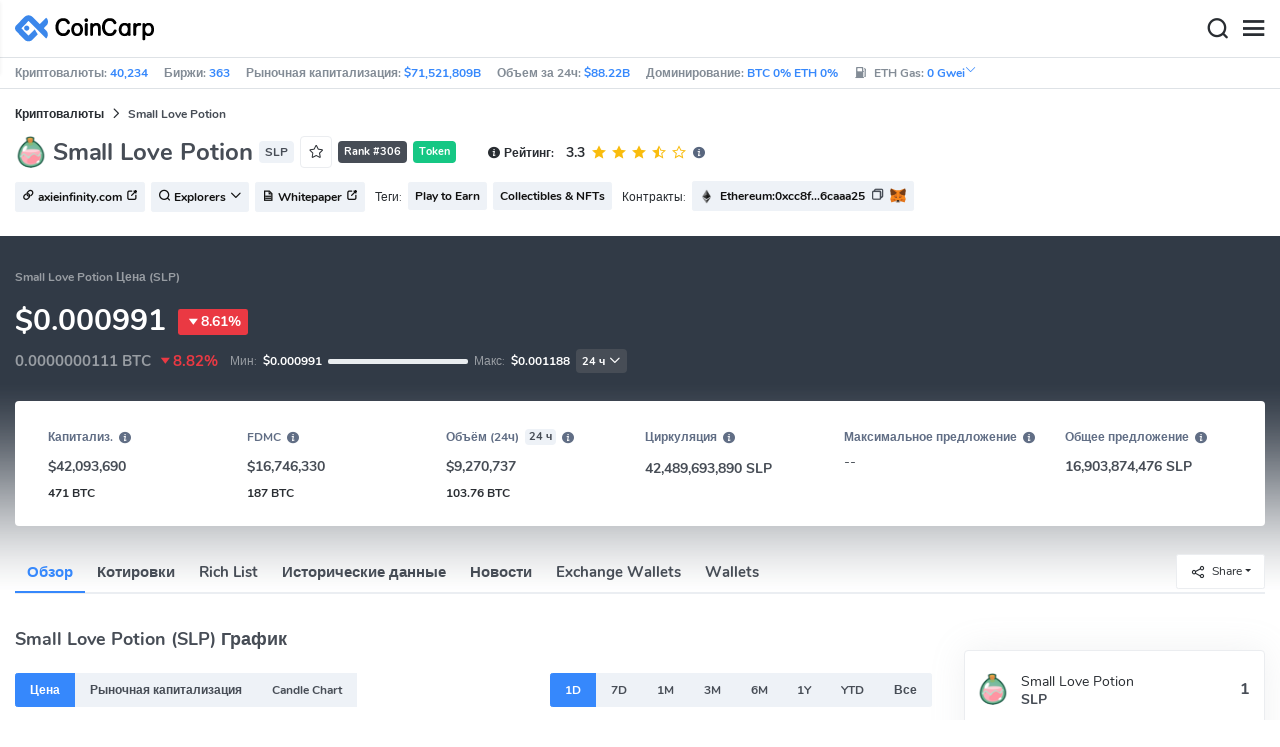

--- FILE ---
content_type: text/html; charset=utf-8
request_url: https://www.coincarp.com/ru/currencies/smalllovepotion/
body_size: 31305
content:
<!DOCTYPE html><html lang=ru><head><link rel=preload href="https://s1.coincarp.com/static/fonts/iconfont.woff2?v=1290795555&amp;display=swap" as=font type=font/woff2 crossorigin=anonymous /><link rel=preload href="https://s1.coincarp.com/static/fonts/Nunito-Regular.woff2?v=1290795555&amp;display=swap" as=font type=font/woff2 crossorigin=anonymous /><link rel=preload href="https://s1.coincarp.com/static/fonts/Nunito-Bold.woff2?v=1290795555&amp;display=swap" as=font type=font/woff2 crossorigin=anonymous /><link rel=preload href="https://s1.coincarp.com/static/fonts/Nunito-SemiBold.woff2?v=1290795555&amp;display=swap" as=font type=font/woff2 crossorigin=anonymous /><style>@font-face {font-family: "iconfont";src: url('https://s1.coincarp.com/static/fonts/iconfont.woff2?v=1290795555&display=swap') format('woff2');font-display: swap;}
@font-face {font-family: 'Nunito';src: url('https://s1.coincarp.com/static/fonts/Nunito-Light.woff2?v=1290795555&display=swap') format("woff2"), url('https://s1.coincarp.com/static/fonts/Nunito-Light.woff?v=1290795555&display=swap') format("woff"), url('https://s1.coincarp.com/static/fonts/Nunito-Light.eot?#iefix') format("embedded-opentype"), url('https://s1.coincarp.com/static/fonts/Nunito-Light.ttf?v=1290795555&display=swap') format("truetype"), url('https://s1.coincarp.com/static/fonts/Nunito-Light.svg#Roboto') format("svg");font-weight: 300;font-style: normal;font-display: swap}
@font-face {font-family: 'Nunito';src: url('https://s1.coincarp.com/static/fonts/Nunito-Regular.woff2?v=1290795555&display=swap') format("woff2"), url('https://s1.coincarp.com/static/fonts/Nunito-Regular.woff?v=1290795555&display=swap') format("woff"), url('https://s1.coincarp.com/static/fonts/Nunito-Regular.eot?#iefix') format("embedded-opentype"), url('https://s1.coincarp.com/static/fonts/Nunito-Regular.ttf?v=1290795555&display=swap') format("truetype"), url('https://s1.coincarp.com/static/fonts/Nunito-Regular.svg#Roboto') format("svg");font-weight: 400;font-style: normal;font-display: swap}
@font-face {font-family: 'Nunito';src: url('https://s1.coincarp.com/static/fonts/Nunito-SemiBold.woff2?v=1290795555&display=swap') format("woff2"), url('https://s1.coincarp.com/static/fonts/Nunito-SemiBold.woff?v=1290795555&display=swap') format("woff"), url('https://s1.coincarp.com/static/fonts/Nunito-SemiBold.eot?#iefix') format("embedded-opentype"), url('https://s1.coincarp.com/static/fonts/Nunito-SemiBold.ttf?v=1290795555&display=swap') format("truetype"), url('https://s1.coincarp.com/static/fonts/Nunito-SemiBold.svg#Roboto') format("svg");font-weight: 600;font-style: normal;font-display: swap}
@font-face {font-family: 'Nunito';src: url('https://s1.coincarp.com/static/fonts/Nunito-Bold.woff2?v=1290795555&display=swap') format("woff2"), url('https://s1.coincarp.com/static/fonts/Nunito-Bold.woff?v=1290795555&display=swap') format("woff"), url('https://s1.coincarp.com/static/fonts/Nunito-Bold.eot?#iefix') format("embedded-opentype"), url('https://s1.coincarp.com/static/fonts/Nunito-Bold.ttf?v=1290795555&display=swap') format("truetype"), url('https://s1.coincarp.com/static/fonts/Nunito-Bold.svg#Roboto') format("svg");font-weight: 700;font-style: normal;font-display: swap}
body {margin: 0;}
.download-platform a {padding-top: 5px;padding-bottom: 5px;}
.sp-txt{font-size: 12px;}
@media (max-width:1024px) {
    .ft-cpdown {flex-direction: column;}
    .ft-appdown {justify-content: center}
}
@media(max-width:1367px) {
    .memberBtn {padding-right: 0.375rem !important;padding-left: 0.375rem !important;}
}
@media(max-width:375px){
    .sp-txt{font-size: 10px;}
}
@media(min-width:768px){
    #btm_m_sp{ width:50%;margin:0 auto;}
    .footer-app-download .customspon a:after{right: 25%; }
    .footer-app-download .closeDownload{right: 25%!important;}
}
#btm_m_sp a:after {
    left: 0 !important;
}</style><link rel=preload href="https://s1.coincarp.com/static/css/vendor.min.css?v=1290795555" as=style /><link rel=stylesheet href="https://s1.coincarp.com/static/css/vendor.min.css?v=1290795555"/><link rel=preload href="https://s1.coincarp.com/static/script/pages/coin_overview.min.js?v=10676261" as=script /><script>let isUS=!1</script><title>цена Small Love Potion сейчас, текущая цена SLP, рыночная капитализация, диаграмма и информация | CoinCarp</title><meta name=description content=" Получите самую свежую информацию о цене Рубль Small Love Potion (SLP), истории, новостях, кошельках и многом другом, чтобы помочь вам в торговле криптовалютой."/><meta charset=utf-8 /><meta name=viewport content="width=device-width, initial-scale=1"/><meta http-equiv=x-ua-compatible content="ie=edge"/><link rel=preconnect href=https://s1.coincarp.com crossorigin=anonymous /><link rel=dns-prefetch href=https://s1.coincarp.com crossorigin=anonymous /><meta property=og:title content="цена Small Love Potion сейчас, текущая цена SLP, рыночная капитализация, диаграмма и информация | CoinCarp"/><meta property=og:description content=" Получите самую свежую информацию о цене Рубль Small Love Potion (SLP), истории, новостях, кошельках и многом другом, чтобы помочь вам в торговле криптовалютой."/><meta property=og:image content="https://s1.coincarp.com/logo/1/smalllovepotion.png?style=200"/><meta property=og:site_name content=CoinCarp /><meta property=og:type content=website /><meta property=og:url content="https://www.coincarp.com/ru/currencies/smalllovepotion/"/><meta name=twitter:site content=@CoinCarp_Com /><meta name=twitter:creator content=@CoinCarp_Com /><meta name=twitter:title content="цена Small Love Potion сейчас, текущая цена SLP, рыночная капитализация, диаграмма и информация | CoinCarp"/><meta name=twitter:description content=" Получите самую свежую информацию о цене Рубль Small Love Potion (SLP), истории, новостях, кошельках и многом другом, чтобы помочь вам в торговле криптовалютой."/><meta name=twitter:image content="https://s1.coincarp.com/logo/1/smalllovepotion.png?style=200"/><meta name=twitter:card content=summary /><link rel=apple-touch-icon href=https://s1.coincarp.com/static/images/logo152_v2.png /><link rel="shortcut icon" href="/favicon.ico?v=1"/><link rel=canonical href="https://www.coincarp.com/ru/currencies/smalllovepotion/"/><link rel=alternate hreflang=en href="https://www.coincarp.com/currencies/smalllovepotion/"/><link rel=alternate hreflang=zh href="https://www.coincarp.com/zh/currencies/smalllovepotion/"/><link rel=alternate hreflang=zh-tw href="https://www.coincarp.com/zh-tw/currencies/smalllovepotion/"/><link rel=alternate hreflang=ja href="https://www.coincarp.com/ja/currencies/smalllovepotion/"/><link rel=alternate hreflang=es href="https://www.coincarp.com/es/currencies/smalllovepotion/"/><link rel=alternate hreflang=de href="https://www.coincarp.com/de/currencies/smalllovepotion/"/><link rel=alternate hreflang=vi href="https://www.coincarp.com/vi/currencies/smalllovepotion/"/><link rel=alternate hreflang=fr href="https://www.coincarp.com/fr/currencies/smalllovepotion/"/><link rel=alternate hreflang=ko href="https://www.coincarp.com/ko/currencies/smalllovepotion/"/><link rel=alternate hreflang=tr href="https://www.coincarp.com/tr/currencies/smalllovepotion/"/><link rel=alternate hreflang=ru href="https://www.coincarp.com/ru/currencies/smalllovepotion/"/><link rel=alternate hreflang=pt-br href="https://www.coincarp.com/pt-br/currencies/smalllovepotion/"/><link rel=alternate hreflang=id href="https://www.coincarp.com/id/currencies/smalllovepotion/"/><link rel=alternate hreflang=pl href="https://www.coincarp.com/pl/currencies/smalllovepotion/"/><link rel=alternate hreflang=it href="https://www.coincarp.com/it/currencies/smalllovepotion/"/><link rel=alternate hreflang=uk href="https://www.coincarp.com/uk/currencies/smalllovepotion/"/><link rel=alternate hreflang=nl href="https://www.coincarp.com/nl/currencies/smalllovepotion/"/><link rel=alternate hreflang=th href="https://www.coincarp.com/th/currencies/smalllovepotion/"/><link rel=alternate hreflang=my href="https://www.coincarp.com/my/currencies/smalllovepotion/"/><link rel=alternate hreflang=ro href="https://www.coincarp.com/ro/currencies/smalllovepotion/"/><style>.footer-download .download-platform {margin: 50px 0 10px 0}
.footer-download .download-platform a {margin-right: 10px}
.footer-download .download-platform .qr-code {width: 48px;height: 48px;display: inline-block;background: #000;border-radius: 6px;position: relative}
.footer-download .download-platform .qr-code .iconfont {color: #fff;font-size: 28px}
.footer-download .download-platform .qr-code .qr-code-box {display: none;width: 200px;height: 200px;padding: 10px;background: #fff;box-shadow: 0 0 10px 0 rgba(0 0 0 / 10%);position: absolute;top: -210px;border-radius: 20px}
.footer-download .download-platform .qr-code .qr-code-box img {width: 100%}
.footer-download .download-platform .qr-code .qr-code-box:hover {display: block}
@media(max-width:1024px) {
    .footer-download {display: none !important}
    .footer-app-download .closeDownload {opacity: .8;border: 0;background: 0}
    .footer-app-download .text {margin: 0 0 0 5.2rem;padding: .45rem .5rem;line-height: 1.2rem}
    .footer-app-download .text .main-text {font-size: .75rem;font-weight: 700;margin-bottom: .3rem}
    .footer-app-download .text .second-text {font-size: .75rem;color: #98a6ad}
    .footer-app-download .text .btn {padding: .45rem .5rem}
    .fixed-div {width: 100%;}
    .subscribe {flex-direction: column;text-align: center;}
    .icon-email {display: none;}
    .subscribe-btn {margin: 0 auto;margin-top: 20px;}
}
.black-bg {background-color: #474d56;color: #fff;text-align: center;visibility: visible;border: none !important;bottom: 0;left: 0;font-size: .75rem}
.black-bg a {color: #3688fc;text-decoration: underline}
.px-4 {padding-left: 2.25rem !important;padding-right: 2.25rem !important;}
.py-2 {padding-bottom: 0.75rem !important;padding-top: 0.75rem !important;}</style><style>#CCx1StickyBottom, #CCx2StickyBottom, #CCx3StickyBottom {
    position: fixed;
    left: 0;
    right: 0;
    height: 50px;
    z-index: 1000000;
    bottom: 0;
    animation-name: sticky_appear;
    animation-duration: 2s;
    text-align: center;
    background-color: transparent;
}

.table tr.sponsored-row {
    background-color: #fffff2;
    border-top: 1px solid rgb(235, 237, 240);
}

body.NIGHT .table tr.sponsored-row {
    background-color: #ffff5c17;
}

.table tr.sponsored-row td {
    padding: 10px;
    padding-left: 24px;
    height: 21px;
}</style><script>function getCookieH(n){for(var t,r=n+"=",u=document.cookie.split(";"),i=0;i<u.length;i++){for(t=u[i];t.charAt(0)==" ";)t=t.substring(1,t.length);if(t.indexOf(r)==0)return t.substring(r.length,t.length)}return null}function loadCSSH(n){var t=document.createElement("link");t.rel="stylesheet";t.type="text/css";t.href=n;document.getElementsByTagName("head")[0].appendChild(t)}var thecook=getCookieH("theme"),darkCss=!1;null!=thecook&&".light-mode"==thecook&&(loadCSSH("/css/app-creative-dark.min.css?v=1.3"),darkCss=!0)</script><script>var coincarp={location:"unknown",blocking_ads:undefined,eventsWaiting:[],ad_version:1};window.global_obj=coincarp;const fetch_location_time=()=>{fetch("/cdn-cgi/trace").then(n=>{if(!n.ok)throw new Error(`Network response was not ok (status: ${n.status})`);return n.text()}).then(n=>{let i=Date.now();global_obj.response=n;const t=n.split("\n").find(n=>n.split("=")[0]==="loc");global_obj.location=t?t.split("=")[1]:"unknown";localStorage.setItem("location",global_obj.location);localStorage.setItem("location_set_date",Date.now())}).catch(n=>{console.error("Fetch error:",n),global_obj.location="unknown",localStorage.setItem("location",global_obj.location),localStorage.setItem("location_set_date",Date.now())})},check_location=()=>{localStorage.getItem("location")&&localStorage.getItem("location")!=="unknown"?(localStorage.getItem("location")=="querying"?setTimeout(check_location,32):global_obj.location=localStorage.getItem("location"),fetch_location_time()):(localStorage.setItem("location","querying"),fetch_location_time())};check_location()</script><script type=application/ld+json>{"@context":"https://schema.org","@type":"FAQPage","mainEntity":[{"@type":"Question","name":"Cколько стоит 1 Small Love Potion, сколько стоит Small Love Potion на сегодняшний день?","acceptedAnswer":{"@type":"Answer","text":"Текущая цена в долларах США на Small Love Potion составляет $0.000991. Мы обновляем цену Small Love Potion в долларах США в режиме реального времени. Получите текущие цены на Small Love Potion на различных криптовалютных биржах по всему миру на Coincarp."}},{"@type":"Question","name":"Где можно купить Small Love Potion (SLP)?","acceptedAnswer":{"@type":"Answer","text":"Вы можете купить Small Love Potion на криптовалютной бирже (CEX или DEX) или в некоторых криптовалютных кошельках. Обычно для покупки мы выбираем криптовалютные биржи,большинство бирж требуют, чтобы вы создали учетную запись и подтвердили свою личность перед покупкой Small Love Potion. Криптовалютные биржи, которые в настоящее время поддерживают торговлю Small Love Potion, включают: KuCoinOKX(OKEx)Crypto.com ExchangeMEXC GlobalBinanceВ перечисленных выше биржах могут быть ошибки. Пожалуйста, проверьте имя, логотип и адрес контракта перед торговлей, чтобы избежать потерь. Если возникла какая-либо ошибка, сообщите нам об этом по электронной почте hello@coincarp.com. Имейте в виду, что покупка и продажа Small Love Potion сопряжена с высокими рисками. Прежде чем начать, вам всегда следует провести собственное исследование и убедиться, что вы понимаете риски, связанные с торговлей Small Love Potion."}},{"@type":"Question","name":"Small Love Potion прогноз 2027","acceptedAnswer":{"@type":"Answer","text":"Невозможно предсказать, сколько будет стоить Small Love Potion в 2027 году. Рынок криптовалют очень волатилен и может зависеть от множества факторов, таких как политика доллара США, правительственные постановления, технологический прогресс, настроения рынка, Small Love Potion и развитие экологии проекта."}}]}</script><script type=application/ld+json>{"@context":"https://schema.org/","@type":"Product","name":"Small Love Potion","description":" Получите самую свежую информацию о цене Рубль Small Love Potion (SLP), истории, новостях, кошельках и многом другом, чтобы помочь вам в торговле криптовалютой.","image":["https://s1.coincarp.com/logo/1/smalllovepotion.png?style=72"],"brand":{"@type":"Brand","name":"Coincarp"},"offers":{"@type":"AggregateOffer","availability":"https://schema.org/InStock","offerCount":1,"url":"https://www.coincarp.com/ru/currencies/smalllovepotion/","priceValidUntil":"2026-1-24","lowPrice":0,"highPrice":0,"price":0,"priceCurrency":"USD"},"aggregateRating":{"@type":"AggregateRating","ratingValue":3.3,"bestRating":3.5,"ratingCount":2,"itemReviewed":""}}</script><style>.currency-check {display: flex;}
#fullScreenMask {position: fixed;top: 0;left: 0;width: 100%;height: 100%;display: none;background-color: #ffffff;z-index: 999;}
#fullScreen {width: 100%;height: 100%;z-index: 1000;}
.fullscreen-btn,.close-fullscreen {display: block;text-align: right;}
.NIGHT #fullScreenMask {background-color: #343a40;}
.faq-info ul li {list-style-type: disc;padding-left: 0;}
.faq-info ul {margin-bottom: 0;padding-left: 18px;}
.faq-info a {color: #3688fc;font-weight: 700;}
.faq-info div {line-height: 1.8;}
.faq-info h3 {padding-top: 18px;}
.faq-info ul {margin-bottom: 0;padding-left: 18px;}
@media(max-width:1024px){
    table.dataTable{margin-top:52px!important}
}</style></head><body data-layout=topnav data-layout-config="{&#34;layoutBoxed&#34;:false,&#34;darkMode&#34;:false,&#34;showRightSidebarOnStart&#34;: true}"><div class=wrapper>  <div class=content-page> <div class=content> <div class=header>  <div class="topbar topnav-navbar-dark"> <div class=container-fluid> <div class="topbar-l topbar-data-wrap"> <div class=topbar-data> <span>Криптовалюты:&nbsp;<a id=head_coinnum href="/ru/">40,234</a></span> <span>Биржи:&nbsp;<a id=head_exchanges href="/ru/exchanges/">363</a></span> <span>Рыночная капитализация:&nbsp;<a id=head_marketcap href="/ru/charts/" target=_blank>$71,521,809B</a></span> <span>Объем за 24ч:&nbsp;<a id=head_vol href="/ru/charts/" target=_blank>$88.22B</a></span> <span>Доминирование:&nbsp;<a id=head_dominance_btc href="/ru/charts/" target=_blank>BTC 0% ETH 0%</a></span> <span class=tableinfo-ico> <i class="icon iconfont icon-gas-station mr-1" style="line-height: 22px"></i>ETH Gas:&nbsp; <span class=pop style=color:#3688fc data-toggle=popover data-container=body data-html=true data-placement=left data-content="
                            &lt;div class='hover-content-t'>
                                &lt;div class='gas-data'>
                                    &lt;span>Slow&lt;/span>
                                    &lt;b>0 Gwei&lt;/b>
                                    &lt;span>~3615 secs&lt;/span>
                                &lt;/div>
                                &lt;div class='gas-data'>
                                    &lt;span>Average&lt;/span>
                                    &lt;b>0 Gwei&lt;/b>
                                    &lt;span>~0 secs&lt;/span>
                                &lt;/div>
                                &lt;div class='gas-data'>
                                    &lt;span>High&lt;/span>
                                    &lt;b>0 Gwei&lt;/b>
                                    &lt;span>~0 secs&lt;/span>
                                &lt;/div>
                            &lt;/div>">0&nbsp;Gwei<i class="iconfont icon-down font-size-12"></i></span> </span> </div> </div> <div class=topbar-r> <ul class="list-unstyled topbar-menu float-end mb-0"><li class="dropdown notification-list topbar-dropdown mr-3"> <a class="nav-link dropdown-toggle arrow-none" id=topbar-languagedrop data-toggle=dropdown href="/ru/currencies/smalllovepotion/" role=button aria-haspopup=true aria-expanded=false> <span class="align-middle d-none d-sm-inline-block">Русский</span> <i class="icon iconfont icon-down d-none d-sm-inline-block align-middle"></i> </a> <div class="dropdown-menu dropdown-menu-end dropdown-menu-animated topbar-dropdown-menu"> <form class=lang-search-form> <div class="input-group border rounded align-items-center px-1"> <span class="icon iconfont icon-search search-icon text-muted pr-1"></span> <input class="form-control border-0 p-0" placeholder=Поиск... id=language-search autocomplete=off /> </div> </form> <div class="lang-list mt-1" style="max-height: 500px;overflow: scroll"> <b id=trend_lang class="mt-1 text-muted font-size-12" style="padding-left: 10px">Популярные языки</b> <div class=trend-lang> <a href="/currencies/smalllovepotion/" class="dropdown-item font-weight-bold">English<span class="ml-1 text-gray">EN</span></a> <a href="/zh/currencies/smalllovepotion/" class="dropdown-item font-weight-bold">简体中文<span class="ml-1 text-gray">ZH</span></a> <a href="/tr/currencies/smalllovepotion/" class="dropdown-item font-weight-bold">Türkçe<span class="ml-1 text-gray">TR</span></a> <a href="/ja/currencies/smalllovepotion/" class="dropdown-item font-weight-bold">日本語<span class="ml-1 text-gray">JA</span></a> <a href="/ko/currencies/smalllovepotion/" class="dropdown-item font-weight-bold">한국어<span class="ml-1 text-gray">KO</span></a> <a href="/ru/currencies/smalllovepotion/" class="dropdown-item font-weight-bold">Русский<span class="ml-1 text-gray">RU</span></a> <a href="/vi/currencies/smalllovepotion/" class="dropdown-item font-weight-bold">Tiếng Việt<span class="ml-1 text-gray">VI</span></a> </div> <b id=all_lang class="mt-1 text-muted font-size-12" style="padding-left: 10px">Все языки</b> <div class=all-lang> <a href="/de/currencies/smalllovepotion/" class="dropdown-item font-weight-bold">Deutsch<span class="ml-1 text-gray">DE</span></a> <a href="/currencies/smalllovepotion/" class="dropdown-item font-weight-bold">English<span class="ml-1 text-gray">EN</span></a> <a href="/es/currencies/smalllovepotion/" class="dropdown-item font-weight-bold">Español<span class="ml-1 text-gray">ES</span></a> <a href="/fr/currencies/smalllovepotion/" class="dropdown-item font-weight-bold">Français<span class="ml-1 text-gray">FR</span></a> <a href="/id/currencies/smalllovepotion/" class="dropdown-item font-weight-bold">Bahasa Indonesia<span class="ml-1 text-gray">ID</span></a> <a href="/it/currencies/smalllovepotion/" class="dropdown-item font-weight-bold">Italiano<span class="ml-1 text-gray">IT</span></a> <a href="/ja/currencies/smalllovepotion/" class="dropdown-item font-weight-bold">日本語<span class="ml-1 text-gray">JA</span></a> <a href="/ko/currencies/smalllovepotion/" class="dropdown-item font-weight-bold">한국어<span class="ml-1 text-gray">KO</span></a> <a href="/nl/currencies/smalllovepotion/" class="dropdown-item font-weight-bold">Nederlands<span class="ml-1 text-gray">NL</span></a> <a href="/my/currencies/smalllovepotion/" class="dropdown-item font-weight-bold">Malaeză<span class="ml-1 text-gray">MY</span></a> <a href="/pl/currencies/smalllovepotion/" class="dropdown-item font-weight-bold">Polski<span class="ml-1 text-gray">PL</span></a> <a href="/pt-br/currencies/smalllovepotion/" class="dropdown-item font-weight-bold">Português Brasil<span class="ml-1 text-gray">PT-BR</span></a> <a href="/ro/currencies/smalllovepotion/" class="dropdown-item font-weight-bold">Română<span class="ml-1 text-gray">RO</span></a> <a href="/ru/currencies/smalllovepotion/" class="dropdown-item font-weight-bold">Русский<span class="ml-1 text-gray">RU</span></a> <a href="/th/currencies/smalllovepotion/" class="dropdown-item font-weight-bold">ไทย<span class="ml-1 text-gray">TH</span></a> <a href="/tr/currencies/smalllovepotion/" class="dropdown-item font-weight-bold">Türkçe<span class="ml-1 text-gray">TR</span></a> <a href="/uk/currencies/smalllovepotion/" class="dropdown-item font-weight-bold">Українська<span class="ml-1 text-gray">UA</span></a> <a href="/vi/currencies/smalllovepotion/" class="dropdown-item font-weight-bold">Tiếng Việt<span class="ml-1 text-gray">VI</span></a> <a href="/zh/currencies/smalllovepotion/" class="dropdown-item font-weight-bold">简体中文<span class="ml-1 text-gray">ZH</span></a> <a href="/zh-tw/currencies/smalllovepotion/" class="dropdown-item font-weight-bold">繁體中文<span class="ml-1 text-gray">ZH-TW</span></a> </div> </div> </div> </li><script>var storageAvailable=function(n){var t,r;try{return t=window[n],r="__storage_test__",t.setItem(r,r),t.removeItem(r),!0}catch(i){return i instanceof DOMException&&(i.code===22||i.code===1014||i.name==="QuotaExceededError"||i.name==="NS_ERROR_DOM_QUOTA_REACHED")&&t&&t.length!==0}},lay;storageAvailable("localStorage")&&localStorage.getItem("layoutConfig")&&(lay=localStorage.getItem("layoutConfig"),null!=lay&&lay.indexOf('"isDarkModeEnabled":true')>0&&document.body.classList.add("NIGHT"))</script><li class="dropdown notification-list topbar-dropdown mr-1 cury-select"> <a class="nav-link dropdown-toggle arrow-none" id=select-currency data-toggle=dropdown href="javascript:void 0" role=button aria-haspopup=true aria-expanded=false> <img src=https://s1.coincarp.com/logo/faits/usd.svg id=current-currency-logo alt="USD's logo" width=16 height=16 /> <span class="align-middle d-none d-sm-inline-block" id=current-currency>USD</span> <i class="icon iconfont icon-down d-none d-sm-inline-block align-middle"></i> </a> <div class="dropdown-menu dropdown-menu-right dropdown-menu-animated topbar-dropdown-menu"> <h4>Seclect Currency</h4> <div class="app-search shadow-sm"> <form> <div class=input-group> <input class=form-control id=curyInput placeholder="Search currency..." autocomplete=off /> <span class="icon iconfont icon-search search-icon"></span> </div> </form> </div> <div class=cury-selcet-wrap> <div class=cury-list> <p>Фиатные валюты</p> <div class="cury-selcet-cont fiat-select"></div> </div> <div class=cury-list> <p class=mt-3>Криптовалюты</p> <div class="cury-selcet-cont coin-select"></div> </div> </div> <div class=no-res> <span><i class="icon iconfont icon-search"></i></span> <h5>Нет результатов по запросу "<span class=no-res-word></span>"</h5> <p>Мы не смогли ничего найти по вашему запросу.</p> </div> </div> </li> <li class=theme> <button class="light-mode light-mode-check" type=button name=color-scheme-mode value=light id=light-mode-check-pc title="light mode"><i class="icon iconfont icon-sun"></i></button> <button class="dark-mode dark-mode-check" type=button name=color-scheme-mode value=dark id=dark-mode-check-pc title="dark mode"><i class="icon iconfont icon-moon"></i></button> </li> <div style=display:none id=currency-exchange-rates data-usd=1 data-cny=0.143616257 data-eur=1.1826 data-gbp=1.3641 data-jpy=0.006422195 data-aud=0.6893 data-krw=0.000691563 data-try=0.023056243 data-ars=0.00069735 data-sgd=0.786596397 data-rub=0.013245823 data-hkd=0.128272554 data-uah=0.023201856 data-brl=0.189053786 data-cad=0.729927007 data-clp=0.001154894 data-czk=0.048816207 data-idr=0.000059488 data-twd=0.031899962 data-nzd=0.5949 data-mxn=0.057617294 data-chf=1.281886938 data-inr=0.01091048 data-zar=0.062085193 data-thb=0.032299742 data-sek=0.111930693 data-mnt=0.000280584 data-pln=0.28128604 data-php=0.016943983 data-nok=0.10268311 data-vnd=0.000038161 data-huf=0.003095688 data-ils=0.318816553 data-dkk=0.158425881 data-myr=0.249812641 data-aed=0.272286663 data-ngn=0.000705119 data-pkr=0.003576538 data-eth=2958.63 data-xrp=1.9163 data-bch=595.36 data-ltc=68.5846 data-btc=89335.05></div> </ul> </div> </div> </div>   <nav class="navbar navbar-expand navbar-light shadow-sm"> <div class=container-fluid> <a class="navbar-brand mr-4 light-logo" aria-label="CoinCarp Logo" href="/ru/"></a> <a class="navbar-brand mr-4 dark-logo" aria-label="CoinCarp Logo" href="/ru/"></a> <div class=phone-menu-right> <position-native position=NativeNavbarButton></position-native> <button aria-label=Search class="btn p-0 search-ico mr-1"><i class="iconfont icon-search"></i></button> <button aria-label=Menu class="btn p-0 nav-ico"><i class="iconfont icon-menu"></i></button> </div> <div class="topnav collapse navbar-collapse" id=topnav-menu-content> <ul class="navbar-nav me-auto mb-2 mb-lg-0"><li class="nav-item dropdown"> <a class="nav-link dropdown-toggle arrow-none" href="/ru/" role=button data-bs-toggle=dropdown aria-expanded=false> Монеты </a> <ul class=dropdown-menu><li><a class=dropdown-item href="/ru/"><i class="iconfont icon-turnover mr-1 text-secondary"></i>Рейтинг</a></li> <li><a class=dropdown-item href="/ru/wallets/"><i class="iconfont icon-wallet mr-1 text-secondary"></i>криптокошелёк</a></li> <li><a class=dropdown-item href="/ru/new-crypto/"><i class="iconfont icon-recently-added mr-1 text-secondary"></i>Недавно добавлены</a></li> <li><a class=dropdown-item href="/ru/charts/"><i class="iconfont icon-global-charts mr-1 text-secondary"></i>Глобальные графики</a></li> <li><a class=dropdown-item href="/ru/best-cryptos/"><i class="iconfont icon-spotlight mr-1 text-secondary"></i>Spotlight</a></li> <li><a class=dropdown-item href="/ru/gainers-losers/"><i class="iconfont icon-gainer-loser mr-1 text-secondary"></i>Выигравшие и проигравшие</a></li></ul> </li> <li class="nav-item dropdown"> <a class="nav-link dropdown-toggle arrow-none" href="/ru/exchanges/" role=button data-bs-toggle=dropdown aria-expanded=false> Биржи </a> <ul class=dropdown-menu><li><a class=dropdown-item href="/ru/exchanges/"><i class="iconfont icon-bank mr-1 text-secondary"></i>Все</a></li> <li><a class=dropdown-item href="/ru/exchanges/spot/"><i class="iconfont icon-spot mr-1 text-secondary"></i>Спот</a></li> <li><a class=dropdown-item href="/ru/exchanges/derivatives/"><i class="iconfont icon-derivatives mr-1 text-secondary"></i>Деривативы</a></li> <li><a class=dropdown-item href="/ru/exchanges/dex/"><i class="iconfont icon-dex mr-1 text-secondary"></i>Dex</a></li></ul> </li> <li class="nav-item dropdown"> <a class="nav-link dropdown-toggle arrow-none" href="/ru/news/" role=button data-bs-toggle=dropdown aria-expanded=false> Новости </a> <ul class=dropdown-menu><li><a class=dropdown-item href="/ru/news/"><i class="iconfont icon-article mr-1 text-secondary"></i>Все</a></li> <li><a class=dropdown-item href="/ru/news/bitcoin/"><i class="iconfont icon-bitcoin mr-1 text-secondary"></i>Bitcoin</a></li> <li><a class=dropdown-item href="/ru/news/altcoin/"><i class="iconfont icon-position mr-1 text-secondary"></i>Altcoin</a></li> <li><a class=dropdown-item href="/ru/news/market/"><i class="iconfont icon-biggest-up mr-1 text-secondary"></i>рынок</a></li> <li><a class=dropdown-item href="/ru/exchange/announcement/"><i class="iconfont icon-gonggao_1 mr-1 text-secondary"></i>Объявление</a></li></ul> </li> <li class="nav-item dropdown"> <a class="nav-link dropdown-toggle arrow-none" href="/ru/upcoming-ido/" role=button data-bs-toggle=dropdown aria-expanded=false> IDO </a> <ul class=dropdown-menu><li><a class=dropdown-item href="/ru/upcoming-ido/"><i class="iconfont icon-launchpad mr-1 text-secondary"></i>Предстоящие</a></li> <li><a class=dropdown-item href="/ru/active-ido/"><i class="iconfont icon-active mr-1 text-secondary"></i>Активные</a></li> <li><a class=dropdown-item href="/ru/past-ido/"><i class="iconfont icon-past mr-1 text-secondary"></i>Прошедшие</a></li> <li><a class=dropdown-item href="/ru/launchpad-platforms/"><i class="iconfont icon-rocket2 mr-1 text-secondary"></i>Лаунчпады</a></li></ul> </li> <li class="nav-item dropdown"> <a class="nav-link dropdown-toggle arrow-none" href="/ru/fundraising/" role=button data-bs-toggle=dropdown aria-expanded=false> Финансы </a> <ul class=dropdown-menu><li><a class=dropdown-item href="/ru/fundraising/"><i class="iconfont icon-bank mr-1 text-secondary"></i>Раунды финансирования</a></li> <li><a class=dropdown-item href="/ru/project/"><i class="iconfont icon-company mr-1 text-secondary"></i>Проекты и компании</a></li> <li><a class=dropdown-item href="/ru/investor/"><i class="iconfont icon-investor mr-1 text-secondary"></i>Инвесторы и портфели</a></li> <li><a class=dropdown-item href="/ru/fundraising/statics/"><i class="iconfont icon-state-insights mr-1 text-secondary"></i>Аналитический дашборд</a></li></ul> </li> <li class="nav-item dropdown"> <a class="nav-link dropdown-toggle arrow-none" href="/ru/app/" role=button data-bs-toggle=dropdown aria-expanded=false> Продукты </a> <ul class=dropdown-menu><li><a class=dropdown-item href="/ru/events/"><i class="iconfont icon-calendar2 mr-1 text-secondary"></i>Календарь мероприятий</a></li> <li><a class=dropdown-item target=_blank href="/ru/app/"><i class="iconfont icon-download mr-1 text-secondary"></i>Мобильные приложения</a></li> <li><a class=dropdown-item href="/ru/chainlist/"><i class="iconfont icon-chain mr-1 text-secondary"></i>Цепной список</a></li> <li><a class=dropdown-item href="/ru/widget/ticker/"><i class="iconfont icon-widgets mr-1 text-secondary"></i>Виджеты</a></li> <li><a class=dropdown-item href=/ru/market/fear-greed-index.html><i class="iconfont icon-ranking mr-1 text-secondary"></i>индекс паники</a></li></ul> </li> <li class="nav-item dropdown sp-dropdown">  <position-native position=NativeMenuButton></position-native> </li></ul> <div class="app-search nav-right d-flex align-items-center" id=div-search> <div> <button type=button class="btn btn-outline-dark font-size-12 memberBtn border-0 loginClick" data-toggle=modal data-target=#memberDialog>Войти</button> <button type=button class="btn btn-primary font-size-12 mx-1 memberBtn signupClick" data-toggle=modal data-target=#memberDialog>Регистрация</button> </div> <div style="position: relative"> <position-native position=NativeNavbarButton></position-native> </div> <form> <div class=input-group> <input class=form-control placeholder=Search... id=top-search autocomplete=off /> <span class="icon iconfont icon-search search-icon"></span> </div> </form> </div> </div> </div> </nav>  <div class=phone-nav> <div class="me-4 navbar"> <div class=container-fluid> <a href="/ru/" aria-label=Logo class="navbar-brand dark-logo"></a> <button type=button class="close close-menu" aria-label=Close> <span aria-hidden=true>&times;</span> </button> </div> </div> <div class="container-fluid mt-2"> <ul class=nav-list><li> <a data-toggle=collapse href=#collapseCrypto role=button aria-expanded=false aria-controls=collapseCrypto class="d-flex align-items-center phone-menu"> <span>Монеты</span><i class="iconfont icon-down"></i> </a> <hr class=dropdown-divider /> <ul class=collapse id=collapseCrypto><li><a href="/ru/"><i class="iconfont icon-turnover mr-1 text-secondary"></i>Рейтинг</a></li> <li><a href="/ru/wallets/"><i class="iconfont icon-wallet mr-1 text-secondary"></i>криптокошелёк</a></li> <li><a href="/ru/new-crypto/"><i class="iconfont icon-recently-added mr-1 text-secondary"></i>Недавно добавлены</a></li> <li><a href="/ru/charts/"><i class="iconfont icon-global-charts mr-1 text-secondary"></i>Глобальные графики</a></li> <li><a href="/ru/best-cryptos/"><i class="iconfont icon-spotlight mr-1 text-secondary"></i>Spotlight</a></li> <li><a href="/ru/gainers-losers/"><i class="iconfont icon-gainer-loser mr-1 text-secondary"></i>Выигравшие и проигравшие</a></li> <li><hr class=dropdown-divider /></li></ul> </li> <li> <a data-toggle=collapse href=#Exchanges role=button aria-expanded=false aria-controls=Exchanges class="d-flex align-items-center phone-menu"> <span>Биржи</span><i class="iconfont icon-down"></i> </a> <hr class=dropdown-divider /> <ul class=collapse id=Exchanges><li><a href="/ru/exchanges/"><i class="iconfont icon-bank mr-1 text-secondary"></i>Все</a></li> <li><a href="/ru/exchanges/spot/"><i class="iconfont icon-spot mr-1 text-secondary"></i>Спот</a></li> <li><a href="/ru/exchanges/derivatives/"><i class="iconfont icon-derivatives mr-1 text-secondary"></i>Деривативы</a></li> <li><a href="/ru/exchanges/dex/"><i class="iconfont icon-dex mr-1 text-secondary"></i>Dex</a></li> <li><hr class=dropdown-divider /></li></ul> </li> <li> <a data-toggle=collapse href=#News role=button aria-expanded=false aria-controls=News class="d-flex align-items-center phone-menu"> <span>Новости</span><i class="iconfont icon-down"></i> </a> <hr class=dropdown-divider /> <ul class=collapse id=News><li><a href="/ru/news/"><i class="iconfont icon-article mr-1 text-secondary"></i>Все</a></li> <li><a href="/ru/news/bitcoin/"><i class="iconfont icon-bitcoin mr-1 text-secondary"></i>Bitcoin</a></li> <li><a href="/ru/news/altcoin/"><i class="iconfont icon-position mr-1 text-secondary"></i>Altcoin</a></li> <li><a href="/ru/news/market/"><i class="iconfont icon-biggest-up mr-1 text-secondary"></i>рынок</a></li> <li><a href="/ru/exchange/announcement/"><i class="iconfont icon-gonggao_1 mr-1 text-secondary"></i>Объявление</a></li> <li><hr class=dropdown-divider /></li></ul> </li> <li> <a data-toggle=collapse href=#Learns role=button aria-expanded=false aria-controls=Learns class="d-flex align-items-center phone-menu"> <span> IDO/ICO </span><i class="iconfont icon-down"></i> </a> <hr class=dropdown-divider /> <ul class=collapse id=Learns><li><a href="/ru/upcoming-ido/"><i class="iconfont icon-launchpad mr-1 text-secondary"></i>Предстоящие</a></li> <li><a href="/ru/active-ido/"><i class="iconfont icon-active mr-1 text-secondary"></i>Активные</a></li> <li><a href="/ru/past-ido/"><i class="iconfont icon-past mr-1 text-secondary"></i>Прошедшие</a></li> <li><a href="/ru/launchpad-platforms/"><i class="iconfont icon-rocket2 mr-1 text-secondary"></i>Лаунчпады</a></li> <li><hr class=dropdown-divider /></li></ul> </li> <li> <a data-toggle=collapse href=#Database role=button aria-expanded=false aria-controls=Database class="d-flex align-items-center phone-menu"> <span> Финансы </span><i class="iconfont icon-down"></i> </a> <hr class=dropdown-divider /> <ul class=collapse id=Database><li><a href="/ru/fundraising/"><i class="iconfont icon-bank mr-1 text-secondary"></i>Раунды финансирования</a></li> <li><a href="/ru/project/"><i class="iconfont icon-company mr-1 text-secondary"></i>Проекты и компании</a></li> <li><a href="/ru/investor/"><i class="iconfont icon-investor mr-1 text-secondary"></i>Инвесторы и портфели</a></li> <li><a href="/ru/fundraising/statics/"><i class="iconfont icon-state-insights mr-1 text-secondary"></i>Аналитический дашборд</a></li> <li><hr class=dropdown-divider /></li></ul> </li> <li> <a data-toggle=collapse href=#Tools role=button aria-expanded=false aria-controls=Exchanges class="d-flex align-items-center phone-menu"> <span>Продукты</span><i class="iconfont icon-down"></i> </a> <hr class=dropdown-divider /> <ul class=collapse id=Tools><li><a href="/ru/events/"><i class="iconfont icon-calendar2 mr-1 text-secondary"></i>Календарь мероприятий</a></li> <li><a href="/ru/app/"><i class="iconfont icon-download mr-1 text-secondary"></i>Мобильные приложения</a></li> <li><a href="/ru/chainlist/"><i class="iconfont icon-chain mr-1 text-secondary"></i>Цепной список</a></li> <li><a href="/ru/widget/ticker/"><i class="iconfont icon-widgets mr-1 text-secondary"></i>Виджеты</a></li> <li><a href=/ru/market/fear-greed-index.html><i class="iconfont icon-ranking mr-1 text-secondary"></i>индекс паники</a></li> <li><hr class=dropdown-divider /></li></ul> </li></ul> <div class=login-signup> <button type=button class="btn btn-primary signupClick" data-toggle=modal data-target=#memberDialog>Создать аккаунт</button> <button type=button class="btn btn-light loginClick" data-toggle=modal data-target=#memberDialog>Войти</button> </div> <div class=filters> <div class=w-1> <button type=button class="btn btn-light dropdown-toggle" id=dropdownMenuButton data-toggle=dropdown aria-haspopup=true aria-expanded=false>Русский</button> <div class=dropdown-menu aria-labelledby=dropdownMenuButton> <a href="/de/currencies/smalllovepotion/" class=dropdown-item>Deutsch</a> <a href="/currencies/smalllovepotion/" class=dropdown-item>English</a> <a href="/es/currencies/smalllovepotion/" class=dropdown-item>Español</a> <a href="/fr/currencies/smalllovepotion/" class=dropdown-item>Français</a> <a href="/id/currencies/smalllovepotion/" class=dropdown-item>Bahasa Indonesia</a> <a href="/it/currencies/smalllovepotion/" class=dropdown-item>Italiano</a> <a href="/ja/currencies/smalllovepotion/" class=dropdown-item>日本語</a> <a href="/ko/currencies/smalllovepotion/" class=dropdown-item>한국어</a> <a href="/nl/currencies/smalllovepotion/" class=dropdown-item>Nederlands</a> <a href="/my/currencies/smalllovepotion/" class=dropdown-item>Malaeză</a> <a href="/pl/currencies/smalllovepotion/" class=dropdown-item>Polski</a> <a href="/pt-br/currencies/smalllovepotion/" class=dropdown-item>Português Brasil</a> <a href="/ro/currencies/smalllovepotion/" class=dropdown-item>Română</a> <a href="/ru/currencies/smalllovepotion/" class=dropdown-item>Русский</a> <a href="/th/currencies/smalllovepotion/" class=dropdown-item>ไทย</a> <a href="/tr/currencies/smalllovepotion/" class=dropdown-item>Türkçe</a> <a href="/uk/currencies/smalllovepotion/" class=dropdown-item>Українська</a> <a href="/vi/currencies/smalllovepotion/" class=dropdown-item>Tiếng Việt</a> <a href="/zh/currencies/smalllovepotion/" class=dropdown-item>简体中文</a> <a href="/zh-tw/currencies/smalllovepotion/" class=dropdown-item>繁體中文</a> </div> </div> <button type=button class="btn btn-light dropdown-toggle open-select-usd w-2" id=select-currency-m>USD</button> <div class=theme> <button class="light-mode btn btn-light light-mode-check" type=button name=color-scheme-mode value=light id=light-mode-check-m title="light mode"><i class="icon iconfont icon-sun"></i></button> <button class="dark-mode btn btn-light dark-mode-check" type=button name=color-scheme-mode value=dark id=dark-mode-check-m title="dark mode"><i class="icon iconfont icon-moon"></i></button> </div> </div> <div class="share-ico mt-2"> <a href=https://twitter.com/coincarpcom target=_blank rel=nofollow>𝕏</a> <a href=https://www.facebook.com/coincarpcom target=_blank rel=nofollow><i class="icon iconfont icon-facebook"></i></a> <a href=https://t.me/coincarp target=_blank rel=nofollow><i class="icon iconfont icon-telegram"></i></a> </div> </div> </div> <div class=phone-search> <div class=phone-search-content> <div class="app-search shadow-sm"> <form> <div class=input-group> <input class=form-control placeholder=Search... id=top-search-m autocomplete=off /> <span class="icon iconfont icon-search search-icon"></span> <button class="input-group-text btn-light search-cancel ml-2" type=button>Отмена</button> </div> </form> </div> <div class="container-fluid mt-2" id=div-m-search></div> </div> </div> <div class=phone-currencymoney> <div class=select-top> <div class=select-header> <span>Выбрать валюту</span> <button type=button class="close close-select-usd" aria-label=Close> <span aria-hidden=true>&times;</span> </button> </div> <div class="app-search shadow-sm"> <form> <div class=input-group> <input id=cury-sr class=form-control placeholder="Search currency..."/> <span class="icon iconfont icon-search search-icon"></span> </div> </form> </div> </div> <div class="container-fluid cury-list-wrap"> <div class=phone-cury-list> <h4>Фиатные валюты</h4> <ul class="currency-list fiat-select-m"></ul> </div> <div class=phone-cury-list> <h4>Криптовалюты</h4> <ul class="currency-list coin-select-m"></ul> </div> </div> <div class=no-res> <span><i class="icon iconfont icon-search"></i></span> <h5>Нет результатов по запросу "<span class=no-res-word></span>"</h5> <p>Мы не смогли ничего найти по вашему запросу.</p> </div> </div> </div>  <div class=container-fluid>  <div class=row> <div class=col-lg-12> <nav aria-label=breadcrumb> <ol class="breadcrumb font-size-12 font-weight-bold"><li class=breadcrumb-item><a href="/">Криптовалюты</a></li> <li><i class="iconfont icon-right font-size-12 mx-1"></i> </li> <li class="breadcrumb-item text-dark text-nowrap" aria-current=page> Small Love Potion </li></ol> </nav> <position-name positionname=leaderboard></position-name> <position-name positionname=mobile_b></position-name> </div> </div>  <div class=row> <div class=col-lg-12> <div class="info-top d-flex align-items-center"> <img class="icon coinLogo rounded-circle" src="https://s1.coincarp.com/logo/1/smalllovepotion.png?style=72" width=32 height=32 alt="Small Love Potion's Logo"/> <h2 class="name ml-1 font-size-24 text-dark">Small Love Potion<small class="nameSymbol rounded ml-1 mt-0 mr-1 badge badge-light">SLP</small></h2> <input type=hidden id=coincode value=smalllovepotion /> <input type=hidden id=coinname value="Small Love Potion"/> <div id=smalllovepotion data-ex="" data-coin=smalllovepotion class="position-relative coin-favorite-box favorite-box border rounded mr-1"> <span class="coin-favorite dropdownFav d-flex justify-content-center pointer"> <i class="iconfont icon-favorite"></i> </span> <ul class="dropdown-menu fav-list-box fav-list"> </ul> </div> <span class="badge badge-dark mr-1">Rank #306</span> <span class="badge badge-success mrx-1">Token</span> <div class="ml-3 d-flex align-items-center"> <span class=mr-2> <i class="iconfont icon-tips font-size-12 font-weight-normal" data-toggle=tooltip data-placement=top data-original-title="На основе институциональных рейтингов Certik и Cyberscope."></i> <b class=font-size-12>Рейтинг: </b></span> <span class=font-weight-bold>3.3</span> <div class=mx-1> <i class="iconfont icon-star-filled text-warning font-size-16"></i> <i class="iconfont icon-star-filled text-warning font-size-16"></i> <i class="iconfont icon-star-filled text-warning font-size-16"></i> <i class="iconfont icon-star-half text-warning font-size-16"></i> <i class="iconfont icon-star text-warning font-size-16"></i> </div> <div class=position-relative> <i class="iconfont icon-tips font-size-12 text-grey" id=rate-info-btn></i> <div class="rating-info position-absolute shadow-sm border rounded d-none p-2"> <div class="d-flex justify-content-between align-items-center"> <div> <a href="https://skynet.certik.com/projects/smooth-love-potion?utm_source=coincarp" rel=nofollow target=_blank class=font-weight-bold>Certik <i class="iconfont icon-open font-size-14"></i></a> <div class="font-weight-bold font-size-12 text-grey">2025/05/16</div> </div> <div class=d-flex> <span class=font-weight-bold>3.1</span> <div class=mx-1> <i class="iconfont icon-star-filled text-warning font-size-16"></i> <i class="iconfont icon-star-filled text-warning font-size-16"></i> <i class="iconfont icon-star-filled text-warning font-size-16"></i> <i class="iconfont icon-star text-warning font-size-16"></i> <i class="iconfont icon-star text-warning font-size-16"></i> </div> </div> </div> <div class="d-flex justify-content-between align-items-center"> <div> <a href=https://www.cyberscope.io/audits/coin-smooth-love-potion rel=nofollow target=_blank class=font-weight-bold>Cyberscope <i class="iconfont icon-open font-size-14"></i></a> <div class="font-weight-bold font-size-12 text-grey">2025/12/07</div> </div> <div class=d-flex> <span class=font-weight-bold>3.5</span> <div class=mx-1> <i class="iconfont icon-star-filled text-warning font-size-16"></i> <i class="iconfont icon-star-filled text-warning font-size-16"></i> <i class="iconfont icon-star-filled text-warning font-size-16"></i> <i class="iconfont icon-star-half text-warning font-size-16"></i> <i class="iconfont icon-star text-warning font-size-16"></i> </div> </div> </div> <hr class=my-2 /> <p class="mb-0 font-size-12">Совокупный рейтинг является простым средним значением рейтингов, полученных из перечисленных выше источников. Он не отражает мнение CoinCarp, и мы не можем гарантировать качество или пригодность программы, основываясь только на этом рейтинге. Пожалуйста, используйте собственные суждения при оценке каждого токена.</p> </div><style>.rating-info {right: calc(55% - 170px); top: 26px; width: 340px; background-color: #fff; z-index: 999;}
                            .rating-info::before {content: ""; width: 0; height: 0; position: absolute; border: 8px solid transparent; border-bottom-color: #dee2e6; left: calc(50% - 8px); top: -16px;}
                            .rating-info::after {content: ""; width: 0; height: 0; position: absolute; border: 7px solid transparent; border-bottom-color: #fff; left: calc(50% - 7px); top: -14px;}</style></div> </div> </div>  <div class=info-bottom> <div class="info-link mt-1"> <ul class="item-list p-0 m-0"><li class="item mr-1"> <a class="btn btn-light btn-sm font-weight-bold" href=https://axieinfinity.com rel=nofollow target=_blank role=button><i class="iconfont icon-link"></i>axieinfinity.com<i class="iconfont icon-open"></i></a> </li> <li class="item mr-1"> <a class="btn btn-light btn-sm font-weight-bold" rel=nofollow href="javascript:void 0" role=button><i class="iconfont icon-search"></i>Explorers<i class="iconfont icon-down"></i></a> <div class="drop-link font-size-12 font-weight-bold p-2 shadow rounded"> <a class="d-block p-1 rounded" href=https://etherscan.io/token/0xcc8fa225d80b9c7d42f96e9570156c65d6caaa25 rel=nofollow target=_blank>etherscan.io<i class="iconfont icon-open ml-1"></i></a> <a class="d-block p-1 rounded" href=https://ethplorer.io/address/0xcc8fa225d80b9c7d42f96e9570156c65d6caaa25 rel=nofollow target=_blank>ethplorer.io<i class="iconfont icon-open ml-1"></i></a> <a class="d-block p-1 rounded" href=https://blockchair.com/ethereum/erc-20/token/0xcc8fa225d80b9c7d42f96e9570156c65d6caaa25 rel=nofollow target=_blank>blockchair.com<i class="iconfont icon-open ml-1"></i></a> </div> </li> <li class="item mr-1"><a class="btn btn-light btn-sm font-weight-bold" rel=nofollow target=_blank href=https://axieinfinity.com/white-paper.pdf role=button><i class="iconfont icon-whitepaper"></i>Whitepaper<i class="iconfont icon-open"></i></a></li></ul> </div>  <div class=info-tags> <ul class="item-list p-0 m-0"><li class="item mr-1"><small>Теги:</small></li> <li class="item mr-1"><a class="btn btn-light btn-sm font-weight-bold" href="/ru/category/play-to-earn/" target=_blank role=button>Play to Earn</a></li> <li class="item mr-1"><a class="btn btn-light btn-sm font-weight-bold" href="/ru/category/nft/" target=_blank role=button>Collectibles &amp; NFTs</a></li></ul> </div> <div class="info-contracts mt-1 align-items-center"> <ul class="item-list p-0 m-0"><li class="item mr-1"><small>Контракты:</small></li> <li class="item mr-1"> <button class="btn btn-light btn-sm font-weight-bold d-flex align-items-center" role=button> <img class=mr-1 src="https://s1.coincarp.com/logo/1/ethereum.png?style=36" width=15 height=15 alt=Ethereum /> <a target=_blank rel=nofollow href=https://etherscan.io/token/0xcc8fa225d80b9c7d42f96e9570156c65d6caaa25 class=contracts-link>Ethereum:0xcc8f...6caaa25</a> <span class="iconfont icon-copy font-size-12 mx-1" data-toggle=tooltip data-placement=top data-original-title="Адрес для копирования" data-copy-text=0xcc8fa225d80b9c7d42f96e9570156c65d6caaa25></span> <img height=18 width=18 src=https://s1.coincarp.com/static/images/metamask.png alt=metamask class=addtometamask data-toggle=tooltip data-chainid=0x1 data-addr=0xcc8fa225d80b9c7d42f96e9570156c65d6caaa25 data-placement=top data-original-title="Добавить в MetaMask"/> </button> </li></ul> </div> </div> </div> </div>  <div class="modal fade" id=linksModal tabindex=-1 aria-labelledby=linksModal aria-hidden=true> <div class="modal-dialog modal-dialog-centered modal-dialog-scrollable"> <div class="modal-content overflow-auto"> <div class="modal-header border-0 px-3 pt-2 pb-1"> <h5 class=modal-title>Small Love Potion Ссылки</h5> <button type=button class=close data-dismiss=modal aria-label=Close> <span aria-hidden=true>&times;</span> </button> </div> <div class="modal-links pb-3 pb-1 px-0 font-size-12 font-weight-bold"> <div class=item> <h5 class="py-2 px-3 my-0 border-bottom">Веб-сайт</h5> <a href=https://axieinfinity.com rel=nofollow class="d-block px-3 py-1 border-bottom d-flex align-items-center text-dark" target=_blank><i class="iconfont icon-link mr-1 font-size-14"></i>axieinfinity.com<i class="iconfont icon-open ml-1 font-size-14"></i></a> </div> <div class=item> <h5 class="py-2 px-3 my-0 border-bottom">Обозреватели цепи</h5> <a href=https://etherscan.io/token/0xcc8fa225d80b9c7d42f96e9570156c65d6caaa25 rel=nofollow class="d-block px-3 py-1 border-bottom d-flex align-items-center text-dark" target=_blank>etherscan.io<i class="iconfont icon-open ml-1 font-size-14"></i></a> <a href=https://ethplorer.io/address/0xcc8fa225d80b9c7d42f96e9570156c65d6caaa25 rel=nofollow class="d-block px-3 py-1 border-bottom d-flex align-items-center text-dark" target=_blank>ethplorer.io<i class="iconfont icon-open ml-1 font-size-14"></i></a> <a href=https://blockchair.com/ethereum/erc-20/token/0xcc8fa225d80b9c7d42f96e9570156c65d6caaa25 rel=nofollow class="d-block px-3 py-1 border-bottom d-flex align-items-center text-dark" target=_blank>blockchair.com<i class="iconfont icon-open ml-1 font-size-14"></i></a> </div> <div class=item> <h5 class="py-2 px-3 my-0 border-bottom">Whitepaper</h5> <a class="d-block px-3 py-1 border-bottom d-flex align-items-center text-dark" href=https://axieinfinity.com/white-paper.pdf rel=nofollow target=_blank><i class="iconfont icon-whitepaper mr-1 font-size-14"></i>Whitepaper<i class="iconfont icon-open ml-1 font-size-14"></i></a> </div> </div> </div> </div> </div> </div>  <div class="cryptocurrencies-box mt-3"> <div class=container-fluid> <div class="row d-flex align-items-center pt-3 overflow-top"> <div class=col-lg-8> <h1 class="h6 text-white-50">Small Love Potion Цена (SLP)</h1> <div class="cryptocurrencies-price d-flex align-items-center"> <span class="h2 mr-2 mb-2 price" id=coin-lastticker data-usd=0.00099068 data-btc=0.000000011088> $0.000991 </span> <button type=button class="btn btn-red btn-sm mr-1 pl-0 py-0 pr-1 font-weight-bold d-flex align-items-center"><i class="iconfont icon-solid-arrow-down ml-1"></i>8.61%</button> </div> <div class="low-high d-flex align-items-center"> <div class="data-item d-flex align-items-center"> <p class="text-white-50 h5 m-0"> <span>0.0000000111</span> <span>BTC</span> </p> <p class="red changerate_btc ml-1 h5 d-flex align-items-center m-0"><i class="iconfont icon-solid-arrow-down m-0 p-0"></i><span class=font-weight-bold>8.82%</span></p> </div> <div class="low text-white-50 ml-2 font-size-12">Мин:<span class="text-white font-weight-bold ml-1" id=coin-low>$0.000991</span></div> <div class="progress progress-sm ml-1 mr-1" style="width: 140px"> <div class=progress-bar role=progressbar id=coin-progress-bar style="width: 0%" aria-label="Crypto High Low Progress" aria-valuenow=0 aria-valuemin=0 aria-valuemax=100></div> </div> <div class="high text-white-50 font-size-12">Макс:<span class="text-white font-weight-bold ml-1" id=coin-high>$0.001188</span></div> <a class="badge badge-dark ml-1 font-weight-bold p-1" href="javascript:void 0" role=button id=a-coin-changerange data-toggle=dropdown aria-expanded=false data-offset=0,1>24 ч<i class="iconfont icon-down font-size-12"></i></a> <ul class="time-select p-1 dropdown-menu dropdown-menu-right font-size-12 text-center font-weight-bold" aria-labelledby=dropdownTime><li class="item py-1 rounded coin-changerange" data-value=24h>24 ч Низкий / Высокий</li> <li class="item py-1 rounded coin-changerange" data-value=7d>7d Низкий / Высокий</li> <li class="item py-1 rounded coin-changerange" data-value=30d>7d Низкий / Высокий</li></ul> <span id=coin-changerange data-low24h=0.000991 data-high24h=0.001188 data-low7d=0.000855 data-high7d=0.001188 data-low30d=0.00074 data-high30d=0.001188 data-low90d=0.000718 data-high90d=0.001409 data-low52w=0.000718 data-high52w=0.003551 data-lowall=0.000718 data-highall=0.415 style=display:none></span> </div> </div> <div class="spo-btn col-lg-4 d-flex"> <position-native position=NativeCoinDetailsButton></position-native> </div>  <div class="col-lg-12 stats-box"> <div class="stats-con mb-0 d-none"> <div class=row> <div class="item col-lg pl-4"> <div class=tit> <span class=font-size-12>Капитализ.</span> <span class="font-size-16 align-middle" data-toggle=tooltip data-placement=bottom data-original-title="Рыночная капитализация = текущая цена * циркулирующее предложение."> <i class="iconfont icon-tips"></i> </span> </div> <div class=price-text> <h4 class="text-dark marketcap" data-usd=42093690 data-btc=471> $42,093,690 </h4> <div class="desc font-size-13" id=marketcap_btc>471 BTC</div> </div> </div> <div class="item col-lg pl-4"> <div class=tit> <span class=font-size-12>FDMC</span> <span class="font-size-16 align-middle" data-toggle=tooltip data-placement=bottom data-original-title="FDMC — это рыночная капитализация, когда в обращении находилось максимальное предложение. FDMC = Текущая цена * Максимальное предложение. Если максимальное предложение неизвестно, то - FDMC = Текущая цена * Общее предложение. Если общее предложение также неизвестно, то FDMC = Текущая цена * Оборотное предложение."> <i class="iconfont icon-tips"></i> </span> </div> <div class=price-text> <h4 class="text-dark fully-diluted-marketcap-btc marketcap" data-usd=16746330 data-btc=187> $16,746,330 </h4> <div class="desc font-size-13" id=fully_diluted_marketcap_btc>187 BTC</div> </div> </div> <div class="item col-lg pl-4"> <div class=tit> <span class=font-size-12>Объём (24ч)</span> <span class="badge badge-light">24 ч</span> <span class="font-size-16 align-middle" data-toggle=tooltip data-placement=bottom data-original-title="Показатель того, сколько криптовалюты было продано за последние 24 часа."> <i class="iconfont icon-tips"></i> </span> </div> <div class=price-text> <h4 class="text-dark volume volume-top" data-usd=9270737.48 data-btc=103.7614>$9,270,737</h4> <div class="desc font-size-13" id=vol_btc>103.76 BTC</div> </div> </div> <div class="item col-lg pl-4"> <div class=tit> <span class=font-size-12>Циркуляция</span> <span class="font-size-16 align-middle" data-toggle=tooltip data-placement=bottom data-original-title="Количество монет, обращающихся на рынке и находящихся в руках населения. Аналогично движущимся акциям на фондовом рынке."> <i class="iconfont icon-tips"></i> </span> </div> <div class=price-text> <div class="d-flex align-items-center"> <h4 class="text-dark flex-grow-1" id=circulating_supply data-supply=42,489,693,890>42,489,693,890 SLP</h4> </div> </div> </div> <div class="item col-lg pl-4"> <div class=tit> <span class=font-size-12>Максимальное предложение</span> <span class="font-size-16 align-middle" data-toggle=tooltip data-placement=bottom data-original-title="Максимальное количество монет, которое когда-либо будет существовать в течение срока обращения криптовалюты. Это аналог полностью разбавленных акций на фондовом рынке."> <i class="iconfont icon-tips"></i> </span> </div> <div class=price-text> <span class=text-dark>--</span> </div> </div> <div class="item col-lg pl-4"> <div class=tit> <span class=font-size-12>Общее предложение</span> <span class="font-size-16 align-middle" data-toggle=tooltip data-placement=bottom data-original-title="Количество монет, которые уже были созданы, минус любые монеты, которые были сожжены (если они были). Это аналог акций, находящихся в обращении на фондовом рынке."> <i class="iconfont icon-tips"></i> </span> </div> <div class=price-text> <h4 class="text-dark total-supply" data-supply=16903874476>16,903,874,476 SLP</h4> </div> </div> </div> </div>  <button type=button class="btn btn-light w-100 mb-2 mobile-more-stats-btn">Прочая статистика</button> </div> <div class="mobile-info-bottom col-lg-12 font-size-12 font-weight-bold"> <div class="item d-flex align-items-center border-bottom py-2" data-toggle=modal data-target=#linksModal> <div class=item-left>Ссылки:</div> <div class="item-right d-flex justify-content-end align-items-center text-nowrap"> Веб-сайт, Обозреватели, Whitepaper <i class="dripicons-chevron-right ml-1"></i></div> </div> <div class="item d-flex align-items-center border-bottom py-2" data-toggle=modal data-target=#tagsModal> <div class=item-left>Теги :</div> <div class="item-right d-flex justify-content-end align-items-center"> <span class="badge badge-light ml-1">Play to Earn</span> <span class="badge badge-light ml-1">Collectibles &amp; NFTs</span> </div> </div> <div class="item d-flex align-items-center border-bottom py-2"> <div class="item-left contractModel" data-toggle=modal data-target=#contractsModal>Контракт:</div> <div class="item-right d-flex justify-content-end align-items-center"> <a target=_blank rel=nofollow href=https://etherscan.io/token/0xcc8fa225d80b9c7d42f96e9570156c65d6caaa25 class=contracts-link> <span class=text-nowrap>Ethereum:</span><span>0xcc8f...6caaa25</span></a> <span class="iconfont icon-copy font-size-12 mx-1" data-toggle=tooltip data-placement=top data-copy-text=0xcc8fa225d80b9c7d42f96e9570156c65d6caaa25 data-original-title="Адрес для копирования"></span> <img height=18 width=18 src=https://s1.coincarp.com/static/images/metamask.png class=addtometamask data-toggle=tooltip data-chainid=0x1 data-addr=0xcc8fa225d80b9c7d42f96e9570156c65d6caaa25 data-placement=top data-original-title="Добавить в MetaMask"/> </div> </div> </div> </div> <div class=fixed-price> <div class=container-fluid> <div class=fixed-price-l> <img src="https://s1.coincarp.com/logo/1/smalllovepotion.png?style=72" alt="Small Love Potion's Logo" width=24 height=24 /> <b class=font-size-16>Small Love Potion</b> <span class="font-size-16 font-weight-bold">SLP</span> </div>  <div class=fixed-price-r> <span class="font-weight-bold font-size-16 mr-2 price" data-usd=0.00099068 data-btc=0.000000011088>$0.000991</span> <button type=button class="btn btn-red fixed-price-hight-low btn-sm mr-1 pl-0 py-0 pr-1 font-weight-bold d-flex align-items-center"><i class="iconfont icon-solid-arrow-down ml-1"></i>8.61%</button> </div>  </div> </div> <textarea id=copyText type=text value="" class=position-absolute></textarea> <div class=mt-3> <position-native position=NativeCoinDetailsText></position-native> </div> <div class="overflow-tabs mt-2 flex"> <div class="overflow-tabs-scroll font-size-15 font-weight-bold d-flex flex-nowrap"> <span class=item><a class="text-dark text-nowrap px-2 active" href="/ru/currencies/smalllovepotion/">Обзор</a></span> <span class=item><a class="item text-dark text-nowrap px-2" href="/ru/currencies/smalllovepotion/price/">Котировки</a></span> <span class=item><a class="item text-dark text-nowrap px-2" href="/ru/currencies/smalllovepotion/richlist/">Rich List</a></span> <span class=item><a class="item text-dark text-nowrap px-2" href="/ru/currencies/smalllovepotion/history/">Исторические данные</a></span> <span class=item><a class="item text-dark text-nowrap px-2" href="/ru/currencies/smalllovepotion/news/">Новости</a></span> <span class=item><a class="item text-dark text-nowrap px-2" href="/ru/currencies/smalllovepotion/exchange-wallets/"><span>Exchange Wallets</span> </a></span> <span class=item><a class="item text-dark text-nowrap px-2" href="/ru/currencies/smalllovepotion/wallets/">Wallets</a></span> </div> <div class="dropdown share"> <button class="btn btn-sm bgfff border font-size-12 dropdown-toggle" type=button data-toggle=dropdown aria-haspopup=true aria-expanded=false><i class="iconfont icon-share mr-1"></i>Share</button> <div class=dropdown-menu> <a href=javascript: class="dropdown-item font-size-12" data-sharer=twitter data-title="Small Love Potion" data-via=coincarpcom data-url="https://www.coincarp.com/ru/currencies/smalllovepotion/"><i class="iconfont icon-twitter mr-1"></i>Share to Twitter</a> <a href=javascript: class="dropdown-item font-size-12" data-sharer=facebook data-title="Small Love Potion" data-via=coincarpcom data-url="https://www.coincarp.com/ru/currencies/smalllovepotion/"><i class="iconfont icon-facebook mr-1"></i>Share to Facebook</a> <a href=javascript: class="dropdown-item font-size-12" data-sharer=telegram data-title="Small Love Potion" data-via=coincarpcom data-url="https://www.coincarp.com/ru/currencies/smalllovepotion/"><i class="iconfont icon-telegram mr-1"></i>Share to Telegram</a> <a href=javascript: class="dropdown-item font-size-12" data-sharer=reddit data-title="Small Love Potion" data-via=coincarpcom data-url="https://www.coincarp.com/ru/currencies/smalllovepotion/"><i class="iconfont icon-reddit mr-1"></i>Share to Reddit</a> </div> </div> </div>  <div class="row d-flex"> <div class="overflow-left-box col-lg-9 pr-3"> <h2 class="font-size-18 font-weight-bold mt-4 mb-3 text-dark">Small Love Potion (SLP) График</h2> <div class="select-box row d-flex"> <div class="type-select col-lg-6"> <div class=btn-group role=group> <button type=button class="btn btn-light font-size-12 font-weight-bold btn_charts current" data-series=Price>Цена</button> <button type=button class="btn btn-light font-size-12 font-weight-bold btn_charts" data-series="Market Cap">Рыночная капитализация</button> <button type=button class="btn btn-light font-size-12 font-weight-bold btn_charts" data-series="">Candle Chart</button> <input type=hidden id=series-data value=Price /> </div> </div> <div class="time-select col-lg-6 d-flex justify-content-end"> <div class=btn-group role=group> <button type=button data-period=d class="btn btn-light font-size-12 font-weight-bold period current">1D</button> <button type=button data-period=w class="btn btn-light font-size-12 font-weight-bold period">7D</button> <button type=button data-period=m class="btn btn-light font-size-12 font-weight-bold period">1M</button> <button type=button data-period=3m class="btn btn-light font-size-12 font-weight-bold period">3M</button> <button type=button data-period=6m class="btn btn-light font-size-12 font-weight-bold period">6M</button> <button type=button data-period=y class="btn btn-light font-size-12 font-weight-bold period">1Y</button> <button type=button data-period=ydt class="btn btn-light font-size-12 font-weight-bold period">YTD</button> <button type=button data-period=all class="btn btn-light font-size-12 font-weight-bold period">Все</button> </div> </div> </div>  <div class="overflow-charts pt-2"> <div class="div-total-market-cap-box left0"> <span class="fullscreen-btn pointer"><i class="iconfont icon-full-screen mr-1"></i></span> <div id=coin-graph style=height:600px></div> <div id=candle-chart style=height:600px;display:none;text-align:center;vertical-align:middle> <div id=candle-loading style="height: 100%; display: flex; align-items: center; justify-content: center"> <div class="spinner-border text-secondary" role=status> <span class=sr-only>Loading Data</span> </div><b class="font-size-18 ml-2">Loading Data</b> </div> </div> <div id=fullScreenMask> <span class="pointer close-fullscreen font-size-24 pr-2">×</span> <div id=fullScreen class="pl-2 pr-2"></div> </div> <div class=currency-check> <div class=form-check> <label class="form-check-label mr-1"> <input id=chart_unit_usd class=form-check-input type=checkbox checked/> USD </label> </div> <div class=form-check> <label class=form-check-label> <input id=chart_unit_btc class=form-check-input type=checkbox /> BTC </label> </div> </div> </div> </div>  <div class=my-3> <h3 class="font-size-18 font-weight-bold text-dark">Small Love Potion (SLP) Возврат инвестиций (ROI)</h3> <div class="investment-box rounded d-flex my-2 border-top border-left border-bottom"> <div class="item px-3 text-center border-right"> <span class="d-block h4 red">-1.14%</span> <span class="investment-time rounded px-2 d-inline-block font-size-12">1ч</span> </div> <div class="item px-3 text-center border-right"> <span class="d-block h4 red">-8.61%</span> <span class="investment-time rounded px-2 d-inline-block font-size-12">24ч</span> </div> <div class="item px-3 text-center border-right"> <span class="d-block h4 green">1.77%</span> <span class="investment-time rounded px-2 d-inline-block font-size-12">7д</span> </div> <div class="item px-3 text-center border-right"> <span class="d-block h4 green">28.38%</span> <span class="investment-time rounded px-2 d-inline-block font-size-12">1мес</span> </div> <div class="item px-3 text-center border-right"> <span class="d-block h4 red">-56.67%</span> <span class="investment-time rounded px-2 d-inline-block font-size-12">6мес</span> </div> <div class="item px-3 text-center border-right"> <span class="d-block h4 red">-69.40%</span> <span class="investment-time rounded px-2 d-inline-block font-size-12">1год</span> </div> </div> </div>  <div class=my-3> <div class="font-size-18 font-weight-bold text-dark">Подробности</div> <div class="detail-list d-flex flex-wrap"> <div class="item px-2 rounded py-1 mt-2"> <span class="w-50 font-size-12">Доступно для майнинга</span> <span class="w-50 text-right font-weight-bold text-dark">Да</span> </div> <div class="item px-2 rounded py-1 mt-2"> <span class="w-50 font-size-12">Алгоритм</span> <span class="w-50 text-right font-weight-bold text-dark"></span> </div> <div class="item px-2 rounded py-1 mt-2"> <span class="w-50 font-size-12">Механизмы консенсуса</span> <span class="w-50 text-right font-weight-bold text-dark"></span> </div> <div class="item px-2 rounded py-1 mt-2"> <span class="w-50 font-size-12">Цена выпуска</span> <span class="w-50 text-right font-weight-bold text-dark">$0.001</span> </div> <button type=button class="btn btn-light w-100 mt-2 mobile-more-details font-weight-bold">Подробнее</button> </div> </div> <div class="cryptocurrentcies-info overflow-hidden mt-2 position-relative"> <h2>Цена Small Love Potion (SLP) сегодня </h2><p><b>Курс Small Love Potion (SLP) на сегодня</b> - <span class="no-wrap price font-weight-bold" data-btc=0.00000001108800000000 data-usd=0.00099068000000000000>$0.000991</span>，Объем торгов за 24 часа —<span class=no-wrap data-btc=103.7614 data-usd=9270737.48>$9,270,737</span>. Цена снизилась<span> на -8.61% за последние 24 часа </span>.Сейчас в обращении 424.9亿 SLPРыночная капитализация Small Love Potion — <span class="no-wrap price font-weight-bold" data-btc=471 data-usd=42093690>$42,093,690</span>.Вот некоторые из самых популярных и полезных обозревателей блокчейна Small Love Potion (SLP)： <ul><li><a rel=nofollow target=_blank href=https://etherscan.io/token/0xcc8fa225d80b9c7d42f96e9570156c65d6caaa25>etherscan.io</a></li><li><a rel=nofollow target=_blank href=https://ethplorer.io/address/0xcc8fa225d80b9c7d42f96e9570156c65d6caaa25>ethplorer.io</a></li></ul> </p> <p>Small Love Potion (SLP) Официальный сайт: <a rel="nofollow noopener" target=_blank href=https://axieinfinity.com>https://axieinfinity.com</a></p><h3> Адрес контракта токена Small Love Potion (SLP)</h3><ul><li>Ethereum: <a rel="nofollow noopener" target=_blank href=https://etherscan.io/token/0xcc8fa225d80b9c7d42f96e9570156c65d6caaa25>0xcc8fa225d80b9c7d42f96e9570156c65d6caaa25</a></li></ul> <div class="overflow-hidden-bg w-100 position-absolute"></div> </div> <div class=text-center> <a class="read-more btn btn-light font-weight-bold py-1" role=button>Читать далее</a> </div>  <h2 class="font-size-20 font-weight-bold text-dark mt-4">Small Love Potion Часто задаваемые вопросы</h2> <div class=faq-info> <h3 class=font-size-16 data-toggle=collapse href=#collapseTxt0 aria-expanded=false aria-controls=collapseExample> Cколько стоит 1 Small Love Potion, сколько стоит Small Love Potion на сегодняшний день? <i class="iconfont icon-down align-middle ml-2 font-size-14"></i> </h3> <div class="m-0 p-0 font-size-16 collapse show" id=collapseTxt0> <p class="m-0 p-0 font-size-16"> Текущая цена в долларах США на Small Love Potion составляет $0.000991. Мы обновляем цену Small Love Potion в долларах США в режиме реального времени. Получите <a href="/ru/currencies/smalllovepotion/price/" target=_blank>текущие цены на Small Love Potion</a> на различных криптовалютных биржах по всему миру на Coincarp. </p> <div class=dropdown-divider></div> </div> <h3 class=font-size-16 data-toggle=collapse href=#collapseTxt1 aria-expanded=false aria-controls=collapseExample> Где можно купить Small Love Potion (SLP)? <i class="iconfont icon-down align-middle ml-2 font-size-14"></i> </h3> <div class="m-0 p-0 font-size-16 collapse" id=collapseTxt1> <p class="m-0 p-0 font-size-16"> Вы можете купить Small Love Potion на криптовалютной бирже (CEX или DEX) или в некоторых криптовалютных кошельках. Обычно для покупки мы выбираем криптовалютные биржи, большинство бирж требуют, чтобы вы создали учетную запись и подтвердили свою личность перед покупкой Small Love Potion. Криптовалютные биржи, которые в настоящее время поддерживают торговлю Small Love Potion, включают: <br/><ul><li><a href="/ru/exchange/kucoin/" target=_blank>KuCoin</a></li><li><a href="/ru/exchange/okex/" target=_blank>OKX(OKEx)</a></li><li><a href="/ru/exchange/crypto-com-exchange/" target=_blank>Crypto.com Exchange</a></li><li><a href="/ru/exchange/mexc/" target=_blank>MEXC Global</a></li><li><a href="/ru/exchange/binance/" target=_blank>Binance</a></li></ul>В перечисленных выше биржах могут быть ошибки. Пожалуйста, проверьте имя, логотип и адрес контракта перед торговлей, чтобы избежать потерь.<br/> Если возникла какая-либо ошибка, сообщите нам об этом по электронной почте <a href="/cdn-cgi/l/email-protection" class="__cf_email__" data-cfemail="b0d8d5dcdcdff0d3dfd9ded3d1c2c09ed3dfdd">[email&#160;protected]</a>. Имейте в виду, что покупка и продажа Small Love Potion сопряжена с высокими рисками. Прежде чем начать, вам всегда следует провести собственное исследование и убедиться, что вы понимаете риски, связанные с торговлей Small Love Potion. </p> <div class=dropdown-divider></div> </div> <h3 class=font-size-16 data-toggle=collapse href=#collapseTxt2 aria-expanded=false aria-controls=collapseExample> Small Love Potion прогноз 2027 <i class="iconfont icon-down align-middle ml-2 font-size-14"></i> </h3> <div class="m-0 p-0 font-size-16 collapse" id=collapseTxt2> <p class="m-0 p-0 font-size-16"> Невозможно предсказать, сколько будет стоить Small Love Potion в 2027 году. Рынок криптовалют очень волатилен и может зависеть от множества факторов, таких как политика доллара США, правительственные постановления, технологический прогресс, настроения рынка, Small Love Potion и развитие экологии проекта. </p> <div class=dropdown-divider></div> </div> </div> <div class="alert alert-warning mt-4" role=alert><i class="iconfont icon-warning mr-1"></i>Любые данные, тексты и прочее содержимое этой страницы представлены как общая информация о рынке, а не как инвестиционные рекомендации.</div> </div>  <div class="overflow-right-box col-lg-3 mt-4"> <div class="customspon coin-sponsored-box mb-20"> <position-name positionname=sidebar_a></position-name> <position-name positionname=mobile_square></position-name> </div> <div class="card money-change border mb-20"> <div class="item d-flex align-items-center p-2"> <img src="https://s1.coincarp.com/logo/1/smalllovepotion.png?style=72" alt="Small Love Potion's Logo" class="rounded-circle item-icon"/> <div class="item-name ml-2 text-nowrap"> <span class="d-block mb-1" id=srcname>Small Love Potion</span> <span class="d-block h5 mb-0 mt-n1 text-dark">SLP</span> </div> <input type=number id=src-coin aria-labelledby=srcname value=1 data-direction=0 class="coin-convertor item-input border-0 w-100 text-right h3 text-dark"/> </div> <div class="item d-flex align-items-center p-2"> <img src=https://s1.coincarp.com/logo/faits/usd.svg id=converted-logo class=item-icon alt=USD /> <div class="item-name ml-2 text-nowrap"> <span class="d-block mb-1" id=converted-symbol>USD</span> <span class="d-block h5 mb-0 mt-n1" id=converted-name>US Dollar</span> </div> <input type=number id=des-coin aria-labelledby=converted-name data-direction=1 data-fiat=True data-symbol=USD value=0.00099068 class="coin-convertor item-input border-0 w-100 text-right h3 text-dark"/> </div> </div>  <div class="statistics-box list-group mb-20"> <div class=list-group-item><h3 class="h4 text-dark">SLP Статистика цен</h3></div> <div class=item> <div class="list-group-item font-weight-bold bg-light">Small Love Potion Цена сегодня</div> <div class="list-group-item d-flex align-items-center"> <p class="w-50 h6 font-size-13">Small Love Potion Цена</p> <p class="w-50 text-right h5 text-dark"> <span class="d-block price" id=coin-lastticker-right data-usd=0.00099068 data-btc=0.000000011088> $0.000991</span> </p> </div> <div class="list-group-item d-flex align-items-center"> <p class="w-50 h6 font-size-13">Изменение цен<span class="badge badge-light ml-1">24h</span></p> <p class="w-50 text-right h5 text-dark"> <span class="d-block red" data-usd=-0.00009333 id=changeRate_day_usd>$-0.00009333</span> <span class="red d-block mt-1 changerate-right"><i class="iconfont icon-solid-arrow-down m-0 p-0"></i>8.61%</span> </p> </div> <div class="list-group-item d-flex align-items-center"> <p class="w-50 h6 font-size-13">Минимум за 24 часа / Максимум за 24 часа</p> <p class="w-50 text-right h5 text-dark"> <span class=d-block><i id=coin-24h-low>$0.000991</i> / <i id=coin-24h-high>$0.001188</i></span> </p> </div> <div class="list-group-item d-flex align-items-center"> <p class="w-50 h6 font-size-13">Объем торгов</p> <p class="w-50 text-right h5 text-dark"> <span class="d-block volume-right" data-usd=9270737.48 data-btc=103.7614>$9,270,737</span> </p> </div> <div class="list-group-item d-flex align-items-center"> <p class="w-50 h6 font-size-13">Объем/капитализация.</p> <p class="w-50 text-right h5 text-dark"> <span class=d-block>22.02%</span> </p> </div> <div class="list-group-item d-flex align-items-center"> <p class="w-50 h6 font-size-13">Доминирование по рыночной капитализации</p> <p class="w-50 text-right h5 text-dark"> <span class=text-dark>--</span> </p> </div> <div class="list-group-item d-flex align-items-center"> <p class="w-50 h6 font-size-13">Позиция в рейтинге по рыночной капитализации</p> <p class="w-50 text-right h5 text-dark"> <span class=d-block>#306</span> </p> </div> </div> <div class="item d-none"> <div class="list-group-item font-weight-bold bg-light">Small Love Potion Рыночная капитализация</div> <div class="list-group-item d-flex align-items-center"> <p class="w-50 h6 font-size-13">Рыночная капитализация</p> <p class="w-50 text-right h5 text-dark"> <span class="d-block marketcap-right" data-usd=42093690 data-btc=471>$42,093,690</span> </p> </div> <div class="list-group-item d-flex align-items-center"> <p class="w-50 h6 font-size-13">Полностью разбавленная капитализация</p> <p class="w-50 text-right h5 text-dark"> <span class="d-block fully-diluted" data-usd=16746330 data-btc=187>$16,746,330</span> </p> </div> </div> <div class="item d-none"> <div class="list-group-item font-weight-bold bg-light">Small Love Potion История цен</div> <div class="list-group-item d-flex align-items-center"> <p class="w-50 h6 font-size-13">Минимальный курс за 7 дней / Максимальный курс за 7 дней</p> <p class="w-50 text-right h5 text-dark"> <span class=d-block><i id=coin-7d-low>$0.000855</i> / <i id=coin-7d-high>$0.001188</i></span> </p> </div> <div class="list-group-item d-flex align-items-center"> <p class="w-50 h6 font-size-13">30d Low / 30d High</p> <p class="w-50 text-right h5 text-dark"> <span class=d-block> <i id=coin-30d-low>$0.00074</i> / <i id=coin-30d-high>$0.001188</i></span> </p> </div> <div class="list-group-item d-flex align-items-center"> <p class="w-50 h6 font-size-13">90d Low / 90d High</p> <p class="w-50 text-right h5 text-dark"> <span class=d-block><i id=coin-90d-low>$0.000718 </i>/ <i id=coin-90d-high> $0.001409</i></span> </p> </div> <div class="list-group-item d-flex align-items-center"> <p class="w-50 h6 font-size-13">52 Week Low / 52 Week High</p> <p class="w-50 text-right h5 text-dark"> <span class=d-block><i id=coin-52w-low>$0.000718</i> / <i id=coin-52w-high> $0.003551</i></span> </p> </div> <div class="list-group-item d-flex align-items-center"> <p class="w-50 h6 font-size-13">Исторический максимум</p> <p class="w-50 text-right h5 text-dark"> <span class=d-block><i id=coin-all-high>$0.415</i></span> </p> </div> <div class="list-group-item d-flex align-items-center"> <p class="w-50 h6 font-size-13">Исторический минимум</p> <p class="w-50 text-right h5 text-dark"> <span class=d-block> <i id=coin-all-low>$0.000718</i></span> </p> </div> </div> <div class=list-group-item> <a class="statistics-more btn btn-light font-weight-bold w-100 py-2" role=button>Показать еще</a> </div> </div>  <div class="coin-box border rounded mb-3 pb-3 px-3"> <h3 class="h4 text-dark pt-2">Трендовые монеты и токены</h3> <div class=coin-con> <div class="item py-2 d-flex align-items-center border-bottom"> <a href="/ru/currencies/fogo/" target=_blank> <img class=lozad src="https://s1.coincarp.com/logo/defaultproject.png?style=32" data-src="https://s1.coincarp.com/logo/1/fogo.png?style=36&amp;v=1763391135" width=32 height=32 alt="Fogo's Logo"/> </a> <div class="coin-text flex-grow-1 ml-2"> <div class="text-dark font-weight-bold"><a href="/ru/currencies/fogo/" class=text-dark target=_blank>Fogo</a></div> <div class=font-size-12>FOGO</div> </div> <div class=coin-price> <div class="price text-dark font-weight-bold" data-usd=0.037641 data-btc=0.0000004211645>$0.0376</div> <div class="d-flex align-items-center justify-content-end green font-weight-bold"><i class="iconfont icon-solid-arrow-up m-0 p-0"></i>8.29%</div> </div> </div> <div class="item py-2 d-flex align-items-center border-bottom"> <a href="/ru/currencies/wemix/" target=_blank> <img class=lozad src="https://s1.coincarp.com/logo/defaultproject.png?style=32" data-src="https://s1.coincarp.com/logo/1/wemix.png?style=36&amp;v=1668063602" width=32 height=32 alt="WEMIX's Logo"/> </a> <div class="coin-text flex-grow-1 ml-2"> <div class="text-dark font-weight-bold"><a href="/ru/currencies/wemix/" class=text-dark target=_blank>WEMIX</a></div> <div class=font-size-12>WEMIX</div> </div> <div class=coin-price> <div class="price text-dark font-weight-bold" data-usd=0.3708 data-btc=0.00000414>$0.3708</div> <div class="d-flex align-items-center justify-content-end green font-weight-bold"><i class="iconfont icon-solid-arrow-up m-0 p-0"></i>9.19%</div> </div> </div> <div class="item py-2 d-flex align-items-center border-bottom"> <a href="/ru/currencies/verge/" target=_blank> <img class=lozad src="https://s1.coincarp.com/logo/defaultproject.png?style=32" data-src="https://s1.coincarp.com/logo/1/verge.png?style=36" width=32 height=32 alt="Verge's Logo"/> </a> <div class="coin-text flex-grow-1 ml-2"> <div class="text-dark font-weight-bold"><a href="/ru/currencies/verge/" class=text-dark target=_blank>Verge</a></div> <div class=font-size-12>XVG</div> </div> <div class=coin-price> <div class="price text-dark font-weight-bold" data-usd=0.007953 data-btc=0.0000000889864>$0.007953</div> <div class="d-flex align-items-center justify-content-end green font-weight-bold"><i class="iconfont icon-solid-arrow-up m-0 p-0"></i>9.32%</div> </div> </div> <div class="item py-2 d-flex align-items-center border-bottom"> <a href="/ru/currencies/livepeer/" target=_blank> <img class=lozad src="https://s1.coincarp.com/logo/defaultproject.png?style=32" data-src="https://s1.coincarp.com/logo/1/livepeer.png?style=36&amp;v=1628734106" width=32 height=32 alt="Livepeer Token's Logo"/> </a> <div class="coin-text flex-grow-1 ml-2"> <div class="text-dark font-weight-bold"><a href="/ru/currencies/livepeer/" class=text-dark target=_blank>Livepeer Token</a></div> <div class=font-size-12>LPT</div> </div> <div class=coin-price> <div class="price text-dark font-weight-bold" data-usd=3.5165 data-btc=0.00003934>$3.52</div> <div class="d-flex align-items-center justify-content-end green font-weight-bold"><i class="iconfont icon-solid-arrow-up m-0 p-0"></i>23.73%</div> </div> </div> <div class="item py-2 d-flex align-items-center border-bottom"> <a href="/ru/currencies/kaia-chain/" target=_blank> <img class=lozad src="https://s1.coincarp.com/logo/defaultproject.png?style=32" data-src="https://s1.coincarp.com/logo/1/kaia-chain.png?style=36&amp;v=1724741786" width=32 height=32 alt="Kaia(Formerly: Klaytn)'s Logo"/> </a> <div class="coin-text flex-grow-1 ml-2"> <div class="text-dark font-weight-bold"><a href="/ru/currencies/kaia-chain/" class=text-dark target=_blank>Kaia(Formerly: Klaytn)</a></div> <div class=font-size-12>KAIA</div> </div> <div class=coin-price> <div class="price text-dark font-weight-bold" data-usd=0.090425 data-btc=0.00000101>$0.0904</div> <div class="d-flex align-items-center justify-content-end green font-weight-bold"><i class="iconfont icon-solid-arrow-up m-0 p-0"></i>35.62%</div> </div> </div> </div> </div> </div> <input type=hidden id=tvcode value=BINANCE:SLPUSDT />  </div> </div> </div> </div> <div class="modal fade logindlg" id=memberDialog tabindex=-1 aria-labelledby=myLargeModalLabel role=dialog aria-hidden=true> <div class="modal-dialog modal-dialog-centered"> <div class="modal-content card member-content"> <div class="dialog-header p-3 d-flex align-items-center"> <h3 class="dialog-header-title flex-grow-1 text-dark" style="border-bottom: 1px solid #eee;margin-bottom: 0; padding-bottom: 10px"></h3> <button type=button class=close data-dismiss=modal aria-hidden=true id=memberDialogClose> <i class="iconfont icon-no"></i> </button> </div><script data-cfasync="false" src="/cdn-cgi/scripts/5c5dd728/cloudflare-static/email-decode.min.js"></script><script>window.CaptchaSiteKey="6Lf5O6EqAAAAAOfkueVA229AKmvIktbhQeajERVZ"</script></div> </div> </div><script>var apiHostUrl="//sapi.coincarp.com/",staticHostUrl="//s1.coincarp.com/",lancode="ru-RU",wsUrl="wss://ws.coincarp.com/ws"</script><script id=donate-data type=application/json>{"donate":[{"code":"Bitcoin","name":"Bitcoin","qr_code":"//s1.coincarp.com/static/images/qrcode/btc.png","Address":"3Po34jgwk2w3dePzdZrZNExweD9jRKWdAb","Logo":"//s1.coincarp.com/static/images/coin/btc.png"},{"code":"Ethereum","name":"ETH&USDT(ERC20)","qr_code":"//s1.coincarp.com/static/images/qrcode/eth.png","Address":"0x7E047C9C18bBBa35AE358a7C81D0a78D3c76293b","Logo":"//s1.coincarp.com/static/images/coin/eth.png"},{"code":"Trx","name":"USDT(TRC20)","qr_code":"//s1.coincarp.com/static/images/qrcode/trn.png","Address":"TDE4jSQWoRhDeQ3sgabjT3Di5jknDEcxS7","Logo":"//s1.coincarp.com/static/images/coin/trx.png"}]}</script><script>const agreeLinks={terms:"terms.html",policy:"privacy.html"},hCaptchaLinks={policy:"https://www.hcaptcha.com/privacy",terms:"https://www.hcaptcha.com/terms"},currentLanguage={index:{readMore:"Подробнее",readLess:"Скрыть"},public:{all:"все",price:"Цена",marketcap:"Рыночная капитализация",vol:"Объем",emptyData:"Данных сейчас нет",cryptoassets:"Криптоактивы",exchanges:"Биржи",wallets:"Кошельки",trending:"популярный",noresult:"нет релевантных результатов",tryotherwords:"Мы не смогли найти ничего, соответствующего вашему запросу. Попробуйте еще раз с другим термином.",search:"Поиск",percentage:"Процент",circulatingSupply:"Циркулирующее предложение",maxSupply:"Максимальное предложение",copySuccess:"Копировать успех",selMaxNumber:"Выбранная валюта достигла максимального количества!",viewMore:"Посмотреть больше",more:"более",close:"Закрывать",startin:"Начало через",endin:"Завершить через",ongoing:"Идет сейчас",finished:"законченный"},exchange:{public:{fiatSupport:" Поддерживаемые фиатные валюты",emptyData:"Данных сейчас нет"}},learn:{public:{"минута":" m"}},member:{public:{emailTitle:"Адрес электронной почты",passwordTitle:"Пароль",enterEmail:"Введите ваш адрес электронной почты",enterPassword:"Введите свой пароль",emailFormatTips:"Пожалуйста, введите адрес электронной почты правильно",emailLengthTips:"адрес электронной почты не должен превышать 254 символов",passwordFormatTips:"Пароль должен содержать как букву, так и цифру и символ, с минимальной длиной 8 символов.",backTo:"обратно в",enterPassword:"Пожалуйста введите пароль",confirmPasswordError:"Дважды введенные новые пароли не совпадают, введите еще раз.",emailFrequentlyModify:"E-mail можно изменить только один раз в 1 месяц."},login:{title:"Вход",newToCoinCarp:"Новичок в CoinCarp?",loginUsing:"Или войдите в систему, используя"},signup:{title:"Зарегистрироваться",signupAgree:'Я согласен с CoinCarp<a href="'+agreeLinks.terms+'" class="text-primary" target="_blank"> Условия обслуживания <\/ a>and<a href="'+agreeLinks.policy+'" class="text-primary" target="_blank"> Политика конфиденциальности <\/a>.',signupLike:"Я хотел бы подписаться на ежедневную рассылку новостей CoinCarp.",createAnAccount:"Завести аккаунт",alreadyHaveAccount:"У вас уже есть аккаунт? ",activationEmail:"Мы отправили вам электронное письмо с активацией",alreadySent:"Мы отправили письмо на ",complete:",со ссылкой для активации вашей учетной записи. Следуйте инструкциям, чтобы завершить регистрацию учетной записи.",undelivered:"Отправьте электронное письмо повторно, если оно не пришло",resendEmail:"Отправить письмо повторно"},forgotPassword:{title:"Забыл пароль",forgotPasswordExplain:"Вы получите электронное письмо с инструкциями по сбросу пароля.",sendInstructions:"Отправить",checkEmail:"Пожалуйста, проверьте свою электронную почту",alreadySent:"е-мейл отправлен на.",complete:"с инструкциями по сбросу пароля.",notReceived:"* Если письмо не появится в ближайшее время, проверьте папку со спамом или убедитесь, что вы ввели адрес электронной почты, который вы использовали при регистрации.",backLogin:"Вернуться к входу в систему"},updatePassword:{title:"Обновите свой пароль\t",updateBtn:"Обновить пароль",successTitle:"Пароль успешно изменен",successTips:"Попробуйте войти в свою учетную запись с новым паролем сейчас"},setting:{change:"изменить",bindNow:"связывать",changeEmail:"Привязать новый адрес электронной почты",changePassword:"изменить пароль",currentPasswordTitle:"Текущий пароль",newPasswordTitle:"Новый пароль",confirmNewPasswordTitle:"Подтвердите новый пароль",enterCurrentPasswordTitle:"Введи свой текущий пароль",enterNewPassword:"Введите новый пароль",enterConfirmNewPassword:"Подтвердите новый пароль",changeEmailSuccessTitle:"Проверьте свою электронную почту, чтобы подтвердить это изменение.",changeEmailSuccessExplain:"Пожалуйста, нажмите кнопку подтверждения в письме",changeEmailSuccessTime:"Срок действия ссылки для подтверждения истекает через 2 часа.",changeEmailSuccessUnderstand:"Я понимаю",changeEmailSame:"Новый адрес электронной почты такой же, как и предыдущий."},watchList:{addCoinsTitle:"добавлять Монеты",search:"Поиск...",newTitle:"Новый список наблюдения",editTitle:"Изменить список наблюдения",watchlistName:"Название списка наблюдения",enterWatchlistName:"Введите название списка наблюдения",createWatchlist:"Создать список наблюдения",editWatchlist:"Изменить список наблюдения",removeTitle:"Удалить список наблюдения",removeBtn:"Удалить",cancelBtn:"отменить",removeTips:"Вы уверены, что хотите удалить эту управляемую группу? Все сохраненные криптовалюты также будут удалены.",mainGroupNeedTips:"Основная группа не может быть удалена!"},logged:{watchlist:"Список просмотра",settings:"Настройки",logout:"выйти из системы"},tips:{loginSuccess:"Вы успешно вошли в систему!",bindSuccess:"Вы успешно привязали учетную запись кошелька к электронной почте!",logOut:"Вы вышли из системы!",loginError:"Ваш адрес электронной почты и пароль не совпадают. Пожалуйста, попробуйте еще раз.",checkEmailError:"Этот адрес электронной почты не зарегистрирован. Пожалуйста, попробуйте еще раз.",changeEmailSuccess:"Вы успешно изменили свой адрес электронной почты!",currentPasswordError:"Пожалуйста, введите правильный текущий пароль!",changePasswordSuccess:"Вы успешно изменили ваш пароль!",updatePasswordSuccess:"Вы успешно обновили свой пароль!",createWatchSuccess:"Вы успешно создали список наблюдения!",editWatchSuccess:"Вы успешно отредактировали список наблюдения!",removeWatchSuccess:"Вы успешно удалили список наблюдения!",addSuccess:"Вы успешно добавлены!",removeSuccess:"Вы успешно удалили!"}},overflow:{showMore:"Подробнее",showLess:"Скрыть",readMore:"Подробнее",readLess:"Скрыть",moreStats:"Подробнее",lessStats:"Скрыть",moreData:"Подробнее",lessData:"Скрыть",moreInfo:"Подробнее",lessInfo:"Скрыть",changenetwork:"Пожалуйста, измените сеть кошелька"},wallets:{viewMore:"Подробнее",validation:"Проверка",anonymity:"Анонимность",easeOfUse:"Простота использования",extraServices:"Дополнительные услуги",securityTip:{high:"Вы можете контролировать свои личные ключи",mid:"Ваши закрытые ключи также хранятся у третьих лиц, но они зашифрованы вашим паролем.",low:"Ваши приватные ключи хранятся у третьих лиц, и они имеют к ним легкий доступ"},anonymousTip:{high:"Высокая",mid:"Средняя",low:"Низкая"},easyUsingTip:{easier:"самый легкий",easy:"просто",average:"средний",hard:"сложно",harder:"самый сложный"},supportedCoins:"Поддерживаемые цепочки",otherCoins:" другие цепи",serviceTip:{one:"Вы можете покупать и продавать из кошелька.",two:"К этому кошельку можно привязать дебетовую карту.",three:"Внутри этого кошелька вы можете купить купоны на скидку и подарочные карты."},identifyTip:{spv:"SPV",full:"Полный узел",cent:"централизованная аутентификация"}},hCaptcha:{tips:'Этот сайт защищен hCaptcha и  Это<a href="'+hCaptchaLinks.policy+'" target="_blank">Политика<\/a> and <a href="'+hCaptchaLinks.terms+'" target="_blank">Условия использования<\/a> применимым.'},events:{coins:"Монеты",event:"Мероприятие",tag:"Тег",confidence:"Одобрение",vote:"Голосование",markFrue:"Нравиться",markFake:"Не нравится",tipImportant:"Важное мероприятие",tipConfirmed:"официальное подтверждение"},converter:{conversionMsg:"Текущий адрес конверсии: "},howToBuy:{allCountry:"Вся страна",launched:"Зона регистрации",founded:"год основания",payWith:"метод оплаты",tipInternationalwire:"Международный телеграфный перевод",tipCreditcard:"Кредитная/Дебетовая карта",tipBanktransfer:"Банковский перевод",tip3rdpayments:"платежи третьих лиц"},request:{public:{email:"Пожалуйста, заполните адрес электронной почты",email_true:"Пожалуйста, заполните правильный адрес электронной почты",number_true:"Пожалуйста, заполните номер",website:"Пожалуйста, заполните сайт",website_true:"Пожалуйста, заполните правильный веб-адрес, например: https://www.coincarp.com/",success:"Отправлено успешно",failed:"Отправка не удалась",linkbacks:"Пожалуйста, выберите обратные ссылки на CoinCarp"},coin:{full_name:"Пожалуйста, заполните название проекта",name:"Пожалуйста, заполните тикер/символ проекта",logo:"Пожалуйста, загрузите логотип проекта",date:"Выберите дату выпуска",total_supply:"Пожалуйста, заполните общий запас",full_description:"Пожалуйста, заполните полное описание"},exchanges:{name:"Пожалуйста, заполните название биржи",logo:"Пожалуйста, загрузите логотип биржи",date:"Пожалуйста, выберите дату онлайн",introduction:"Пожалуйста, заполните введение"},calendar:{coin:"Пожалуйста, заполните название монеты",title:"Пожалуйста, заполните заголовок",category:"Пожалуйста, заполните категорию",description:"Пожалуйста, заполните описание",selectCategory:"выберите категорию"}},image:{larger:"Изображение не может быть больше 2M",invalidFormat:"Пожалуйста, загрузите правильный формат изображения (JPG, PNG, GIF)"},chainlist:{chainID:"ChainID",currency:"Валюта",connectWallet:"Подключить кошелек",addToMetamask:"Добавить в Metamask"}}</script><script src="https://s1.coincarp.com/static/script/pages/coin_overview.min.js?v=10676261"></script><script id=ratedata type=application/json>{"currency":{"cur":"USD","name":"US Dollar","symbol":"$","fait":true,"logo":"/logo/faits/usd.svg","rate":1},"faits":[{"cur":"USD","name":"US Dollar","symbol":"$","fait":true,"logo":"/logo/faits/usd.svg","rate":1},{"cur":"CNY","name":"Chinese Yuan","symbol":"\u00A5","fait":true,"logo":"/logo/faits/cny.svg","rate":0.143616257360333},{"cur":"EUR","name":"Euro","symbol":"\u20AC","fait":true,"logo":"/logo/faits/eur.svg","rate":1.1826},{"cur":"GBP","name":"Pound Sterling","symbol":"\u00A3","fait":true,"logo":"/logo/faits/gbp.svg","rate":1.3641},{"cur":"JPY","name":"Japanese Yen","symbol":"\u00A5","fait":true,"logo":"/logo/faits/jpy.svg","rate":0.0064221951},{"cur":"AUD","name":"Australian Dollar","symbol":"A$","fait":true,"logo":"/logo/faits/aud.svg","rate":0.6893},{"cur":"KRW","name":"South Korean Won","symbol":"\u20A9","fait":true,"logo":"/logo/faits/krw.svg","rate":0.0006915629},{"cur":"TRY","name":"Turkish Lira","symbol":"\u20BA","fait":true,"logo":"/logo/faits/try.svg","rate":0.0230562434},{"cur":"ARS","name":"Argentine Peso","symbol":"ARS ","fait":true,"logo":"/logo/faits/ars.svg","rate":0.0006973501},{"cur":"SGD","name":"Singapore Dollar","symbol":"S$","fait":true,"logo":"/logo/faits/sgd.svg","rate":0.7865963974},{"cur":"RUB","name":"Russian Ruble","symbol":"\u20BD","fait":true,"logo":"/logo/faits/rub.svg","rate":0.0132458226},{"cur":"HKD","name":"Hong Kong Dollar","symbol":"HK$","fait":true,"logo":"/logo/faits/hkd.svg","rate":0.1282725535},{"cur":"UAH","name":"Ukrainian hryvnia","symbol":"\u20B4","fait":true,"logo":"/logo/faits/uah.svg","rate":0.0232018561},{"cur":"BRL","name":"Brazilian Real","symbol":"R$","fait":true,"logo":"/logo/faits/brl.svg","rate":0.1890537858},{"cur":"CAD","name":"Canadian Dollar","symbol":"C$","fait":true,"logo":"/logo/faits/cad.svg","rate":0.7299270073},{"cur":"CLP","name":"Chilean Peso","symbol":"CLP","fait":true,"logo":"/logo/faits/clp.svg","rate":0.0011548944},{"cur":"CZK","name":"Czech Koruna","symbol":"K\u010D","fait":true,"logo":"/logo/faits/czk.svg","rate":0.048816207},{"cur":"IDR","name":"Indonesian Rupiah","symbol":"Rp","fait":true,"logo":"/logo/faits/idr.svg","rate":0.0000594884},{"cur":"TWD","name":"New Taiwan Dollar","symbol":"NT$","fait":true,"logo":"/logo/faits/cny.svg","rate":0.0318999617},{"cur":"NZD","name":"New Zealand Dollar","symbol":"NZ$","fait":true,"logo":"/logo/faits/nzd.svg","rate":0.5949},{"cur":"MXN","name":"Mexican Peso","symbol":"MXN","fait":true,"logo":"/logo/faits/mxn.svg","rate":0.0576172944},{"cur":"CHF","name":"Swiss Franc","symbol":"\u20A3","fait":true,"logo":"/logo/faits/chf.svg","rate":1.2818869376},{"cur":"INR","name":"Indian Rupee","symbol":"\u20B9","fait":true,"logo":"/logo/faits/inr.svg","rate":0.0109104795},{"cur":"ZAR","name":"South African Rand","symbol":"R","fait":true,"logo":"/logo/faits/zar.svg","rate":0.0620851933},{"cur":"THB","name":"Thai Baht","symbol":"\u0E3F","fait":true,"logo":"/logo/faits/thb.svg","rate":0.0322997416},{"cur":"SEK","name":"Swedish Krona","symbol":"kr","fait":true,"logo":"/logo/faits/sek.svg","rate":0.1119306925},{"cur":"MNT","name":"Mongolian Tugrik","symbol":"\u20AE","fait":true,"logo":"/logo/country/mengu.png","rate":0.0002805836},{"cur":"PLN","name":"Polish Z\u0142oty","symbol":"z\u0142","fait":true,"logo":"/logo/faits/pln.svg","rate":0.2812860398},{"cur":"PHP","name":"Philippine Peso","symbol":"\u20B1","fait":true,"logo":"/logo/faits/php.svg","rate":0.0169439832},{"cur":"NOK","name":"Norwegian Krone","symbol":"kr","fait":true,"logo":"/logo/faits/nok.svg","rate":0.1026831097},{"cur":"VND","name":"Vietnamese \u0111\u1ED3ng","symbol":"\u20AB","fait":true,"logo":"/logo/faits/vnd.svg","rate":0.0000381607},{"cur":"HUF","name":"Hungarian Forint","symbol":"Ft","fait":true,"logo":"/logo/faits/huf.svg","rate":0.0030956877},{"cur":"ILS","name":"Israeli New Shekel","symbol":"\u20AA","fait":true,"logo":"/logo/faits/ils.svg","rate":0.318816553},{"cur":"DKK","name":"Danish Krone","symbol":"kr","fait":true,"logo":"/logo/faits/dkk.svg","rate":0.1584258805},{"cur":"MYR","name":"Malaysian Ringgit","symbol":"RM","fait":true,"logo":"/logo/faits/myr.svg","rate":0.2498126405},{"cur":"AED","name":"United Arab Emirates Dirham","symbol":"AED","fait":true,"logo":"/logo/faits/aed.svg","rate":0.2722866634},{"cur":"NGN","name":"Nigerian Naira","symbol":"\u20A6","fait":true,"logo":"/logo/faits/ngn.svg","rate":0.0007051192},{"cur":"PKR","name":"Pakistani Rupee","symbol":"rs","fait":true,"logo":"/logo/faits/pkr.svg","rate":0.0035765379}],"coins":[{"cur":"ETH","name":"Ethereum","symbol":"ETH","fait":false,"logo":"/logo/1/ethereum.png","rate":2958.63},{"cur":"XRP","name":"Ripple","symbol":"XRP","fait":false,"logo":"/logo/1/ripple.png","rate":1.9163},{"cur":"BCH","name":"Bitcoin Cash","symbol":"BCH","fait":false,"logo":"/logo/1/bitcoin-cash.png","rate":595.36},{"cur":"LTC","name":"Litecoin","symbol":"LTC","fait":false,"logo":"/logo/1/litecoin.png","rate":68.5846},{"cur":"BTC","name":"Bitcoin","symbol":"BTC","fait":false,"logo":"/logo/1/bitcoin.png","rate":89335.05}]}</script><script>$(document).on("click","a:not(position-name a)",function(){this.target&&!this.rel.match("([dn]ofollow|external)")&&(this.target="_self")})</script><footer class="footer mt-2"> <div class=container-fluid> <div class=row> <div class="col-sm-6 div-about"> <a class=footer-logo aria-label="CoinCarp Logo" href="/"></a> <p>CoinCarp(CC): ваш комплексный центр листинга криптовалют для отслеживания цен в реальном времени, рейтингов бирж и кошельков, данных о сборе средств на блокчейне, списков ICO/IDO/IEO, панели запуска криптовалют, криптокалендарей и новостей.</p> <div class="share-ico mt-2"> <a class=badge href=https://twitter.com/coincarpcom title="CoinCarp Twitter" rel=nofollow style="padding-bottom: 0.36rem; padding-top:0.25rem" target=_blank>𝕏</a> <a class=badge href=https://www.facebook.com/coincarpcom aria-label="CoinCarp Facebook" rel=nofollow target=_blank><i class="icon iconfont icon-facebook"></i></a> <a class=badge href="https://www.reddit.com/r/CoinCarp/" aria-label="CoinCarp Reddit" rel=nofollow target=_blank><i class="icon iconfont icon-reddit"></i></a> <div class="dropup pointer d-inline-block"> <button class="btn badge" data-toggle=dropdown aria-expanded=false aria-haspopup=true role=button> <i class="icon iconfont icon-telegram"></i> <span class="font-size-12 ml-1">Telegram</span> <i class="iconfont icon-up font-size-12 ml-1"></i> </button> <div class=dropdown-menu> <a href=https://t.me/Coincarpcom_bot rel="external nofollow" target=_blank class="dropdown-item font-size-12">English Bot</a> <a href=https://t.me/coincarp rel="external nofollow" target=_blank class="dropdown-item font-size-12">CoinCarp English</a> </div> </div> </div> </div> <div class="col-sm-6 footer-list"> <div class=row> <div class=col-sm-6> <div class=footer-links> <span>О компании CoinCarp</span> <a href=/ru/aboutus.html>О нас</a> <a href=/ru/terms.html>Условия использования</a> <a href=/ru/privacy.html>Политика конфиденциальности</a> <a href=/ru/declare.html>Отказ от ответственности</a> </div> <div class=footer-links> <span>Цена криптовалюты</span> <a href="/ru/currencies/bitcoin/">Цена биткоина</a> <a href="/ru/currencies/ethereum/">Цена Ethereum</a> <a href="/ru/currencies/binance-coin/">Цена BNB</a> <a href="/ru/currencies/dogecoin/">Цена DogeCoin</a> </div> </div> <div class=col-sm-6> <div class=footer-links> <span>Поддержка</span> <a href="/advertising/">Реклама</a> <a href="/ru/submit/">Форма запроса</a> <a href=/ru/contact.html>Связаться с нами</a> <a href=/ru/faq.html>Часто задаваемые вопросы</a> </div> <div class="footer-links donate"> <span>Пожертвовать нам</span> <div class=donateN data-toggle=modal data-target=#Bitcoin-adds>Биткойн </div> <div class=donateN data-toggle=modal data-target=#Ethereum-adds>ETH&amp;USDT(ERC20) </div> <div class=donateN data-toggle=modal data-target=#Trx-adds>USDT(TRC20)</div> </div> </div> </div> </div> </div> <div class="ft-cpdown footer-download d-flex justify-content-between align-items-center"> <div class="copyright mt-2"> © 2026 <a href="https://www.coincarp.com/">www.coincarp.com</a> Her hakkı saklıdır. </div> <div class="ft-appdown download-platform d-flex align-items-center" style="flex-wrap: wrap!important"> <a href=https://apps.apple.com/app/coincarp-crypto-price-tracker/id6446935663 target=_blank rel=nofollow><img src=https://s1.coincarp.com/static/images/app_store.svg width=148 alt="CoinCarp IOS App" height=46 /></a> <a href="https://play.google.com/store/apps/details?id=com.carp.coincarp" target=_blank rel=nofollow><img src=https://s1.coincarp.com/static/images/google_play.svg width=148 alt="CoinCarp GooglePlay App" height=46 /></a> <a href="https://apk.coincarp.info/app/latest_1.0.6.apk?=26"> <img src=https://s1.coincarp.com/static/images/apk.svg width=148 height=46 alt="CoinCarp Apk"/></a> <span class="qr-code d-flex align-items-center justify-content-center"><i class="iconfont icon-qr-code"></i></span> </div> </div> </div> </footer><script>function coinDataFun(n){endDate=new Date;beginDate=new Date(localStorage.getItem("begin_date_"+lancode));effectiveDate=(endDate-beginDate)/6e4;localStorage.getItem("begin_date_"+lancode)&&localStorage.getItem("coin_data_"+lancode)?(effectiveDate>5&&(localStorage.setItem("begin_date_"+lancode,new Date),getCoin(function(t){localStorageSet("coin_data_"+lancode,JSON.stringify(t));browserRedirect(n,t)})),coinData=JSON.parse(localStorage.getItem("coin_data_"+lancode)),browserRedirect(n,coinData)):($(".trending-search").addClass("d-none"),isLoading&&(loadingFun(),isLoading=!1,getCoin(function(t){localStorageSet("coin_data_"+lancode,JSON.stringify(t));browserRedirect(n,t)})))}function browserRedirect(n,t){autoComplete(n?$("#top-search-m"):$("#top-search"),t)}function isMobile(){return/ipad|iphone|midp|rv:1.2.3.4|ucweb|android|windows ce|windows mobile/i.test(sUserAgent)}function isBot(){return/Googlebot|Mediapartners-Google|AdsBot-Google|googleweblight|Storebot-Google|Google-PageRenderer|Bingbot|BingPreview|Slurp|DuckDuckBot|baiduspider|yandex|sogou|LinkedInBot|bitlybot|tumblr|vkShare|quora link preview|facebookexternalhit|facebookcatalog|Twitterbot|applebot|redditbot|Slackbot|Discordbot|WhatsApp|SkypeUriPreview|ia_archiver/i.test(sUserAgent)}function loadingFun(){isMobile()?$("#div-m-search").prepend('<div class="search-loading w-100 d-flex justify-content-center"><span class="spinner-border spinner-border-sm mr-1"><\/span><\/div>'):$("#search-dropdown").prepend('<div class="search-loading w-100 d-flex justify-content-center"><span class="spinner-border spinner-border-sm mr-1"><\/span><\/div>')}function rmCookieElement(){$(".fixed-div").css({position:"fixed",right:"0",bottom:"0",left:"unset","z-index":"995"});$("#div-privacy").remove()}function isUsaIp(){let n=getCookie("urip");if(n){uripCallback(JSON.parse(n));return}$.ajax({"async":!1,url:apiHostUrl+"api/v1/config/ip/ipinfo",type:"GET",dataType:"json",success:function(n){n.code==200&&(uripCallback(n),setCookie("urip",JSON.stringify(n)))},error:function(){}})}function uripCallback(){var n=staticHostUrl+"site/partner/2024/flush-btm.gif",t='<a href="https://flushlinks.com/dca5a8fdd" class="interact" data-code="btbanner" rel="nofollow" target="_blank"><img fetchpriority="low" src="'+n+'" style="width:100%;"><\/a>';$("#btm_m_sp").append(t);isUS&&$(".ticker-sp-name").length>0&&($(".ticker-sp-name").text("Bybit"),$(".ticker-sp-logo").attr("data-src",staticHostUrl.substring(0,staticHostUrl.length-1)+"/logo/2/bybit.png?style=36"),$(".ticker-sp-a").attr("href","https://partner.bybit.com/b/COINCARPCOM"),$(".ticker-sp-text").text("Join Bybit and receive up to $6,045 in Bonuses"))}function spDropdownHtml(){$("#navbarDropdown").attr("href","https://flushlinks.com/dca5a8fdd");$("#navbarDropdown").attr("target","_blank");$("#navbarDropdown").attr("rel","nofollow sponsored");$("#navbarDropdown").data("code","pc_menua")}var trending_coin="[{&quot;CoinCode&quot;:&quot;fogo&quot;,&quot;CoinName&quot;:&quot;Fogo&quot;,&quot;CoinSymbol&quot;:&quot;FOGO&quot;,&quot;Logo&quot;:&quot;https://s1.coincarp.com/logo/1/fogo.png?style=36&v=1763391135&quot;,&quot;RankNo&quot;:161,&quot;SponsorUrl&quot;:&quot;&quot;},{&quot;CoinCode&quot;:&quot;wemix&quot;,&quot;CoinName&quot;:&quot;WEMIX&quot;,&quot;CoinSymbol&quot;:&quot;WEMIX&quot;,&quot;Logo&quot;:&quot;https://s1.coincarp.com/logo/1/wemix.png?style=36&v=1668063602&quot;,&quot;RankNo&quot;:153,&quot;SponsorUrl&quot;:&quot;&quot;},{&quot;CoinCode&quot;:&quot;verge&quot;,&quot;CoinName&quot;:&quot;Verge&quot;,&quot;CoinSymbol&quot;:&quot;XVG&quot;,&quot;Logo&quot;:&quot;https://s1.coincarp.com/logo/1/verge.png?style=36&quot;,&quot;RankNo&quot;:169,&quot;SponsorUrl&quot;:&quot;&quot;},{&quot;CoinCode&quot;:&quot;livepeer&quot;,&quot;CoinName&quot;:&quot;Livepeer Token&quot;,&quot;CoinSymbol&quot;:&quot;LPT&quot;,&quot;Logo&quot;:&quot;https://s1.coincarp.com/logo/1/livepeer.png?style=36&v=1628734106&quot;,&quot;RankNo&quot;:150,&quot;SponsorUrl&quot;:&quot;&quot;},{&quot;CoinCode&quot;:&quot;kaia-chain&quot;,&quot;CoinName&quot;:&quot;Kaia(Formerly: Klaytn)&quot;,&quot;CoinSymbol&quot;:&quot;KAIA&quot;,&quot;Logo&quot;:&quot;https://s1.coincarp.com/logo/1/kaia-chain.png?style=36&v=1724741786&quot;,&quot;RankNo&quot;:78,&quot;SponsorUrl&quot;:&quot;&quot;}]",sUserAgent=navigator.userAgent.toLowerCase(),beginDate,endDate,effectiveDate,coinData,isLoading=!0;"1"==getCookie("showCookieTip")||isMobile()?rmCookieElement():$("#div-privacy").css("display","block");"1"==getCookie("showAppdownload2")||isBot()||!isMobile()?($(".footer-app-download").remove(),$(".fixed-div").css("width","")):$(".footer-app-download").css("display","block");$(function(){$(document).on("input","#language-search",function(){var i=$(this).val().toLowerCase(),r=$(this).parent().parent().siblings(),n=!1,t=!1;$(".lang-list a").each(function(){var r=$(this).text().toLowerCase().replace(/\s/g,"").trim();r.indexOf(i)!=-1?($(this).show(),$(this).parent().hasClass("trend-lang")&&(n=!0),$(this).parent().hasClass("all-lang")&&(t=!0)):$(this).hide()});n?$("#trend_lang").show():$("#trend_lang").hide();t?$("#all_lang").show():$("#all_lang").hide()}).on("click","#close-privacy",function(){setCookie("showCookieTip","1",365);rmCookieElement()}).on("click",".closeDownload",function(){$(".footer-app-download").fadeOut();setCookie("showAppdownload2","1",1)}).on("click","#top-search",function(){return $("#search-dropdown").hasClass("d-block")||(coinDataFun(!1),0==$("#top-search").val().length&&showTrendingCoins(!1),$("#search-dropdown").addClass("d-block"),$(".topbar .dropdown:not(.app-search)").children(".dropdown-menu.show").removeClass("show")),!1}).on("click",".phone-menu-right .search-ico",function(){setTimeout(coinDataFun,0,!0)}).on("click",".interact",function(){var n=$(this).data("code"),t=$(this).attr("href");$.ajax({url:apiHostUrl+"api/v1/stat/click/advertising?adcode="+n+"&targeturl="+escape(t),type:"POST",beforeSend:function(n){n.setRequestHeader("Authorization",$.getToken())},dataType:"json",success:function(){},error:function(){}})});$(".qr-code").hover(function(){let n=$(window).width()-$(".qr-code").position().left<102;$(".qr-code").children().length<=1?$(".qr-code").html('<div class="qr-code-box" style="display:block;"> <img src = "https://s1.coincarp.com/site/app/qr-code.png" alt="Coincarp app qr code" > <\/div ><i class="iconfont icon-qr-code"><\/i>'):$(".qr-code-box").show();$(".qr-code-box")[0].style.right=n?0:""},function(){$(".qr-code-box").hide()});spDropdownHtml()})</script><script src="/script/ads.js?act=counter&amp;adshow&amp;com_ads&amp;event=view&amp;v=1290795555"></script><script>coincarp.blocking_ads=!document.getElementById("fsYUkjbt5NQASwJT");const gen_t=n=>Math.round(Date.now()/n);let ad_interval=6e4;(()=>{const n=()=>{let n=document.createElement("script");n.src="/fsYUkjbt5NQASwJT/position/ccp_pos-min.php?t="+gen_t(ad_interval);document.getElementsByTagName("head")[0].appendChild(n)};setInterval(()=>{n()},ad_interval);n()})()</script><script src="/script/events.js?v=1290795555"></script><script src="/script/position_name_1.js?v=1290795555"></script><script src="/script/position_native.js?v=1290795555"></script><position-name positionname=sticky_footer></position-name> <position-name positionname=sticky_footer_mobile></position-name><script>setTimeout(()=>{document.getElementById("NativeHomeListTd")&&(document.getElementById("NativeHomeListTd").innerHTML='<position-native position="NativeHomeList"><\/position-native>'),document.getElementById("NativeTokenSaleListTd")&&(document.getElementById("NativeTokenSaleListTd").innerHTML='<position-native position="NativeTokenSaleList"><\/position-native>'),document.getElementById("NativeCoinDetailsExchangeListTd")&&(document.getElementById("NativeCoinDetailsExchangeListTd").innerHTML='<position-native position="NativeCoinDetailsExchangeList"><\/position-native>'),global_obj.reportGaEvent(undefined,undefined,undefined,!1)},500)</script></div> </div><script src="https://s1.coincarp.com/static/script/echarts.min.js?v=10676261"></script><script>$(".mobile-more-details").on("click",function(){var n=$(".detail-list .item").slice(3).toggleClass("d-flex").hasClass("d-flex");this.textContent=n?"Less Details":"More Details"});$(".theme button").on("click",function(){isDark_Init=$(this).val()=="dark";var n=$("#series-data").val();show_Price=n=="Price"?!0:!1;show_Btc=n=="Price(BTC)"?!0:!1;show_Marketcap=n=="Market Cap"?!0:!1;show_Usd=$("#chart_unit_usd").is(":checked");show_Btc=$("#chart_unit_btc").is(":checked");coinTrendChart.setOption(coinChartsOption(isDark_Init?textColor_Dark:textColor_Light,isDark_Init?lineColor_Dark:lineColor_Light),!0);loadTradingViewJs&&initTVChart()});initLineChart();$(function(){initOverView();$(".statistics-more").showHide(".statistics-box .item",1,3,currentLanguage.overflow.showMore,currentLanguage.overflow.showLess,"d-none","d-none",null);var n=$(".cryptocurrentcies-info").height();n>=320?($(".cryptocurrentcies-info").addClass("overflow-hidden-height"),$(".read-more").showHide(".cryptocurrentcies-info",0,1,currentLanguage.overflow.readLess,currentLanguage.overflow.readMore,"overflow-hidden-height","d-none",".overflow-hidden-bg")):($(".overflow-hidden-bg").css("display","none"),$(".read-more").css("display","none"),$(".cryptocurrentcies-info").css("height","auto"));loadCoinCharts("d");$(".sidebar-time-utc").each(function(){$(this).text($.myTime.getCalendarTimeUTC($(this).data("eventtime"),!1,lancode)+" UTC")});coinCommonFun()})</script><script>function getSpText(){var r,u,i,t;let n=[{text:`Sponsored: <img class='mx-1 align-middle rounded-circle' src='${staticHostUrl}site/partner/2023/SOLAXYlogo.png?style=36' width='20' height='20' alt='SOLAXY'><span class='font-weight-bold'>SOLAXY</span> - The first ever Solana Layer 2 Presale Solaxy, Explodes with 500k raised in 24hrs <a href='https://a1.adform.net/C/?bn=78289479' data-code='cp' target='_blank' rel='nofollow' class='interact font-weight-bold text-primary'>BUY $SOLX</a>`,rate:20},{text:`Sponsored: <img class='mx-1 align-middle rounded-circle' src='${staticHostUrl}/site/partner/2023/PepuLogo.png?style=36' width='20' height='20' alt='WEPE'><span class='font-weight-bold'>WEPE</span> - Traders Invest $100,000+ Into $WEPE, Get in EARLY and get Access To Private Trading Community! <a href='https://a1.adform.net/C/?bn=78017420' data-code='cp' target='_blank' rel='nofollow' class='interact font-weight-bold text-primary'>BUY $WEPE</a>`,rate:20},{text:`Sponsored: <img class='mx-1 align-middle rounded-circle' src='${staticHostUrl}/site/partner/2023/flockerz_logo.png?style=36' width='20' height='20' alt='Flockerz'><span class='font-weight-bold'>Flockerz</span> - New Meme Coin to Watch: Flockerz ($FLOCK) Goes Viral With 8000% Early Staking Rewards <a href='https://a1.adform.net/C/?bn=76803132' data-code='cp' target='_blank' rel='nofollow' class='interact font-weight-bold text-primary'>BUY $FLOCK</a>`,rate:10},{text:`Sponsored: <img class='mx-1 align-middle rounded-circle' src='${staticHostUrl}/site/partner/2023/bestwallet_logo.png?style=36' width='20' height='20' alt='Best Wallet Presale'><span class='font-weight-bold'>Best Wallet Presale</span> - Best Wallet - NO KYC Crypto Wallet with FREE Airdrop! In Presale Now! <a href='https://a1.adform.net/C/?bn=78017290' data-code='cp' target='_blank' rel='nofollow' class='interact font-weight-bold text-primary'>BUY NOW</a>`,rate:20},{text:`Sponsored: <img class='mx-1 align-middle rounded-circle' src='${staticHostUrl}/site/partner/2023/MIlogo.png?style=36' width='20' height='20' alt='Meme Index'><span class='font-weight-bold'>Meme Index</span> - New Presale to Watch: Meme Index, raises $250,000. Get exposure to the whole meme market with $MEMEX! <a href='https://a1.adform.net/C/?bn=78304061' data-code='cp' target='_blank' rel='nofollow' class='interact font-weight-bold text-primary'>BUY $MEMEX</a>`,rate:10}];for(isUS!=3&&(n=[...n,{text:`Sponsored: <img class='mx-1 align-middle rounded-circle' src='${staticHostUrl}/site/partner/2023/coinpoker_logo.png?style=36' width='20' height='20' alt='CoinPoker'><span class='font-weight-bold'>CoinPoker</span> - Instant Withdrawal Crypto Casino & Poker - $2,000 Bonus + 33% Rakeback <a href='https://a1.adform.net/C/?bn=73185279' data-code='cp' target='_blank' rel='nofollow' class='interact font-weight-bold text-primary'>BUY NOW!</a>`,rate:10},{text:`Sponsored: <img class='mx-1 align-middle rounded-circle' src='${staticHostUrl}/site/partner/2023/instant_casino_logo.png?style=36' width='20' height='20' alt='Instant Casino'><span class='font-weight-bold'>Instant Casino</span> - Instant Casino & Sportsbook - Get 10% Cashback and Instant Crypto Withdrawals! <a href='https://a1.adform.net/C/?bn=76236599' data-code='cp' target='_blank' rel='nofollow' class='interact font-weight-bold text-primary'>PLAY NOW</a>`,rate:10}]),r=0,t=0;t<n.length;t++)r+=n[t].rate;for(u=Math.random()*r,i=0,t=0;t<n.length;t++){if(u<n[t].rate){i=t;break}u-=n[t].rate}return i>n.length?n[0].text:n[i].text}$("#random_sponsored").append(getSpText());let timeoutId;$(document).on("click",".item-input",function(){this.value=this.value&&this.value!=="0"?this.value:""}).on("mouseenter","#rate-info-btn",function(){clearTimeout(timeoutId);$(".rating-info").removeClass("d-none")}).on("mouseleave","#rate-info-btn, .rating-info",function(){timeoutId=setTimeout(function(){$(".rating-info").addClass("d-none")},300)}).on("mouseenter",".rating-info",function(){clearTimeout(timeoutId)})</script><style>.spo-drop-content{ margin-top: 0;border-top: 1px solid transparent;}</style><script>function initSpPix(){typeof pixId!="undefined"&&(document.getElementById("spdv").innerHTML='<img alt="adform 1x1" src="https://a1.adform.net/adfserve/?bn='+pixId+';1x1inv=1;srctype=3;ord=[timestamp]" border="0" width="1" height="1"/>')}$(function(){window.onresize=function(){showSp();initSpPix()};initSpPix()});const observer=lozad();observer.observe()</script><div id=spdv></div><script>function initCoinPage(){$.fn.copyContracts=function(n,t){$(this).on("click",function(){var r=$(this).attr("data-copy-text"),i;$(n).val(r);i=document.getElementById(t);i.select();document.execCommand("Copy");$(".tooltip-inner").text("Copy Success")})};$(".icon-copy").copyContracts("#copyText","copyText");$(window).scrollex(function(){setTimeout(()=>{$(document).scrollTop()>380?$(".fixed-price").addClass("fixed-show shadow-sm"):$(document).scrollTop()<380&&$(".fixed-price").removeClass("fixed-show shadow-sm")},0)});$(document).scrollTop()>380&&$(".fixed-price").addClass("fixed-show shadow-sm")}function showBtnSp(){if($(".spo-drop-content").children().length==0)for(i=0;i<postData.length;i++)for(h=0;h<postData[i].spo_arr.length;h++)$(".spo-btn").children().eq([i]).find(".spo-drop-content").html(exchanges)}var postData=[{id:"buy",spo_arr:[{logo:"https://s1.coincarp.com/logo/2/bybit.png?style=72&amp;v=1642",name:"Bybit",post_img:"https://s1.coincarp.com/site/partner/2023/bybit2_mid.jpg",title:"Up to $6,045 BONUS",content:"Join Bybit and receive up to $6,045 in Bonuses!",link:"https://partner.bybit.com/b/COINCARPCOM"}]},{id:"exchange",spo_arr:[{logo:"https://s1.coincarp.com/site/partner/2024/krakenbutton.png?style=36&amp;v=12",name:"Kraken",post_img:"https://s1.coincarp.com/site/partner/2024/krakenbutton.png",title:"Buy on Kraken",content:"Millions of crypto investors trust Kraken, the best crypto platform.",link:"https://kraken.pxf.io/vPDPWd"}]},{id:"long_short",spo_arr:[{logo:"https://s1.coincarp.com/site/partner/2024/pledgerbutton.png?style=36",name:"Ledger",post_img:"https://s1.coincarp.com/site/partner/2024/pledgerbutton.png",title:"Buy Ledger Wallet",content:"Secure your crypto with the best hardware wallet!",link:"https://shop.ledger.com/?r=cc21141fa42a&amp;tracker=coincarp_wallet_listing"}]},{id:"earn",spo_arr:[{logo:"https://s1.coincarp.com/logo/2/bybit.png?style=36&amp;v=1642",name:"Bybit",post_img:"https://s1.coincarp.com/site/partner/2023/bybit2_mid.jpg",title:"Up to $6,045 BONUS",content:"Join Bybit and receive up to $6,045 in Bonuses",link:"https://partner.bybit.com/b/COINCARPCOM"}]}];exchanges=function(){var n;return 0==i&&(n="https://flushlinks.com/dca5a8fdd",$("#btn_stake").attr("href",n),postData[i].spo_arr[h]={logo:staticHostUrl+"site/partner/2024/flushbutton.png?style=16",name:"Flush",post_img:staticHostUrl+"site/partner/2024/flushbutton.png",title:"Claim 150% Welcome Bonus on Flush.com",content:"Get started by depositing today and receive up to 150% deposit bonus. The bigger the deposit, the bigger the reward!",link:n}),["<a href='"+postData[i].spo_arr[h].link+"' class='flex interact' data-code='"+postData[i].id+"' target='_blank' rel='nofollow sponsored'>","<img class='rounded' src='"+postData[i].spo_arr[h].post_img+"' width='93' height='93' alt=''>","<div class='ml-2' style='width:100%'>","<div class='d-flex justify-content-between'>","<div>",postData[i].spo_arr[h].logo.length>0?"<img src='"+postData[i].spo_arr[h].logo+"' width='16'>":"","<span class='font-weight-bold font-size-12 ml-1'>"+postData[i].spo_arr[h].name+"<\/span>","<\/div>","<span class='font-size-12 font-weight-bold text-gray'>Sponsored<\/span>","<\/div>","<div class='font-weight-bold font-size-12 mt-1'>"+postData[i].spo_arr[h].title+"<\/div>","<div class='desc font-size-12 mt-1'>"+postData[i].spo_arr[h].content+"<\/div>","<\/div>","<\/a>","<hr class='dropdown-divider'>"].join("")};initCoinPage();$(document).on("click",".contractModel",function(){var t,i,n;if(!($(".modal-contracts").html().length>130)){for(t=JSON.parse(document.getElementById("contractAds").innerHTML),i="",n=0;n<t.length;n++)i+='<div class="item d-flex align-items-center px-3 py-2 border-bottom">',i+='<img class="mr-1" src="'+t[n].Logo+'" width="20" height="20" alt="'+t[n].ChainName+'"> <div class="mx-1 flex-grow-1">',i+=""!=t[n].Explorer?'<a target="_blank" rel="nofollow" href="'+t[n].Explorer+'" class="contracts-link"><p class="d-block text-nowrap mb-0">'+t[n].ChainName+'<\/p><p class="mb-0">'+t[n].ShortAddress+"<\/p><\/a>":'<p class="d-block text-nowrap mb-0">'+t[n].ChainName+'<\/p><p class="mb-0">'+t[n].ShortAddress+"<\/p>",i+='<\/div><div class="d-flex align-items-center drop-btn">',i+='<span class="iconfont icon-copy modal-icon-copy font-size-12 mx-1" data-toggle="tooltip" data-placement="top" data-original-title="Copy Address" data-copy-text="'+t[n].Address+'"><\/span>',t[n].MetaMaskSupported&&""!=t[n].MetaMaskChainId&&(i+=' <img height="18" width="18" src="'+staticHostUrl+'static/images/metamask.png" class="addtometamask" data-toggle="tooltip" data-chainid="'+t[n].MetaMaskChainId+'" data-addr="'+t[n].Address+'" data-placement="top" data-original-title="Add to MetaMask">'),i+="<\/div><\/div>";i+='<textarea id="copyText-modal" type="text" value="" ><\/textarea>';$(".modal-contracts").html(i);$("body").tooltip({selector:'[data-toggle="tooltip"]'});$(".modal-icon-copy").copyContracts("#copyText-modal","copyText-modal")}});$(function(){if(isMobile())$(document).on("click",".spo-btn button,.spo-btn a",function(){showBtnSp()});else $(".spo-btn .item").hover(function(){showBtnSp();$(this).addClass("position-relative").find(".spo-drop-content").addClass("show")},function(){$(this).find(".spo-drop-content").removeClass("show")});isUS===1&&$("#img_stake").attr("src",staticHostUrl+"site/partner/2024/stake_us_200.png")})</script><script async src="https://www.googletagmanager.com/gtag/js?id=G-WMHS7FRM4C"></script><script>function gtag(){dataLayer.push(arguments)}window.dataLayer=window.dataLayer||[];gtag("js",new Date);gtag("config","G-WMHS7FRM4C")</script></body></html>

--- FILE ---
content_type: text/css
request_url: https://s1.coincarp.com/static/css/vendor.min.css?v=1290795555
body_size: 66935
content:
.iconfont {font-family: "iconfont" !important;font-size: 16px;font-style: normal;-webkit-font-smoothing: antialiased;-moz-osx-font-smoothing: grayscale;}.icon-chain:before {content: "\e63d";}.icon-added-history:before {content: "\e645";}.icon-buy:before {content: "\e63a";}.icon-launchpad:before {content: "\e63f";}.icon-active:before {content: "\e63b";}.icon-past:before {content: "\e653";}.icon-rocket2:before {content: "\e644";}.icon-learn:before {content: "\e63c";}.icon-state-insights:before {content: "\e639";}.icon-widgets:before {content: "\e652";}.icon-calendar2:before {content: "\e8b4";}.icon-dex:before {content: "\e641";}.icon-project:before {content: "\e643";}.icon-investor:before {content: "\e678";}.icon-gonggao_1:before {content: "\e627";}.icon-spotlight:before {content: "\e785";}.icon-article:before {content: "\e65c";}.icon-tianjiajilu:before {content: "\e633";}.icon-recently-added:before {content: "\e62b";}.icon-caidan:before {content: "\e62c";}.icon-spot:before {content: "\e668";}.icon-bitcoin:before {content: "\e62d";}.icon-download:before {content: "\e634";}.icon-converter:before {content: "\e636";}.icon-flash:before {content: "\e637";}.icon-global-charts:before {content: "\e689";}.icon-shandian1:before {content: "\e69e";}.icon-exchange-flow:before {content: "\e6d5";}.icon-gainer-loser:before {content: "\e638";}.icon-ranking:before {content: "\e725";}.icon-derivatives:before {content: "\e65d";}.icon-titok:before {content: "\e8db";}.icon-email:before {content: "\e624";}.icon-newsletter:before {content: "\ea95";}.icon-yingyong1:before {content: "\e631";}.icon-yonghu:before {content: "\e672";}.icon-chakan:before {content: "\e629";}.icon-yuyan:before {content: "\e7dc";}.icon-yingyong:before {content: "\e62a";}.icon-proof-of-fund:before {content: "\e623";}.icon-fenxiang:before {content: "\e635";}.icon-caozuo-wailian:before {content: "\e711";}.icon-zhuanfa:before {content: "\e622";}.icon-calendar1:before {content: "\e75b";}.icon-shouji:before {content: "\e8c6";}.icon-wallet:before {content: "\e654";}.icon-qr-code:before {content: "\e621";}.icon-bank:before {content: "\e6cf";}.icon-third_party:before {content: "\e826";}.icon-credit_card:before {content: "\e65b";}.icon-global:before {content: "\e732";}.icon-rpc:before {content: "\e63e";}.icon-faucets:before {content: "\e61f";}.icon-youtube1:before {content: "\ea07";}.icon-discord:before {content: "\e724";}.icon-shrink-screen:before {content: "\e8bb";}.icon-full-screen:before {content: "\e655";}.icon-event:before {content: "\e62e";}.icon-notice:before {content: "\e61e";}.icon-position:before {content: "\e61c";}.icon-ratio:before {content: "\e61b";}.icon-value:before {content: "\e619";}.icon-company:before {content: "\e618";}.icon-fire:before {content: "\e60d";}.icon-fabulous:before {content: "\e60e";}.icon-success:before {content: "\e6a0";}.icon-switch:before {content: "\e630";}.icon-warning:before {content: "\e671";}.icon-error:before {content: "\e764";}.icon-email-success:before {content: "\e605";}.icon-star-half:before {content: "\e604";}.icon-eye-on:before {content: "\e666";}.icon-eye-close:before {content: "\e670";}.icon-instagram:before {content: "\e603";}.icon-logout:before {content: "\e61d";}.icon-setting:before {content: "\e616";}.icon-reset-password:before {content: "\e60c";}.icon-remove:before {content: "\e665";}.icon-edit:before {content: "\e66e";}.icon-favorite:before {content: "\e66f";}.icon-add-bold:before {content: "\e685";}.icon-favorite-filling:before {content: "\e68a";}.icon-open-verify:before {content: "\e617";}.icon-youtube:before {content: "\e675";}.icon-circle-arrow-right:before {content: "\e607";}.icon-circle-arrow-left:before {content: "\ec9e";}.icon-share:before {content: "\e620";}.icon-more:before {content: "\e602";}.icon-biggest-down:before {content: "\eb19";}.icon-media:before {content: "\e74e";}.icon-star:before {content: "\e657";}.icon-star-filled:before {content: "\e65a";}.icon-financing:before {content: "\e660";}.icon-dapp:before {content: "\e6c6";}.icon-yes:before {content: "\e626";}.icon-APPstore:before {content: "\e6f6";}.icon-no:before {content: "\e609";}.icon-biggest-up:before {content: "\e659";}.icon-key:before {content: "\e60b";}.icon-transaction:before {content: "\e60a";}.icon-turnover:before {content: "\e615";}.icon-internet:before {content: "\e606";}.icon-time:before {content: "\e658";}.icon-hardware:before {content: "\e9c2";}.icon-backtop:before {content: "\e601";}.icon-menu:before {content: "\e703";}.icon-android:before {content: "\e612";}.icon-windows:before {content: "\e93c";}.icon-ios:before {content: "\e614";}.icon-linux:before {content: "\e608";}.icon-googleplay:before {content: "\e903";}.icon-tips:before {content: "\e69b";}.icon-medium:before {content: "\e8ff";}.icon-moon:before {content: "\e611";}.icon-gas-station:before {content: "\e632";}.icon-sun:before {content: "\e663";}.icon-in:before {content: "\e642";}.icon-telegram:before {content: "\eaf9";}.icon-tumblr:before {content: "\e699";}.icon-twitter:before {content: "\ec9c";}.icon-skype:before {content: "\e6fc";}.icon-facebook:before {content: "\e650";}.icon-reddit:before {content: "\e8a1";}.icon-whitepaper:before {content: "\e61a";}.icon-user:before {content: "\e6c9";}.icon-open:before {content: "\e69d";}.icon-right:before {content: "\ec9d";}.icon-down:before {content: "\e613";}.icon-up:before {content: "\ec9f";}.icon-solid-arrow-down:before {content: "\e625";}.icon-solid-arrow-up:before {content: "\e65f";}.icon-chat:before {content: "\e610";}.icon-search:before {content: "\e65e";}.icon-link:before {content: "\e628";}.icon-gitHub:before {content: "\e600";}.icon-copy:before {content: "\e62f";}
@charset "UTF-8";/*!
 * Bootstrap v4.6.0 (https://getbootstrap.com/)
 * Copyright 2011-2021 The Bootstrap Authors
 * Copyright 2011-2021 Twitter, Inc.
 * Licensed under MIT (https://github.com/twbs/bootstrap/blob/main/LICENSE)
*/:root{--blue:#3688fc;--indigo:#727cf5;--purple:#6b5eae;--pink:#ff679b;--red:#EA3943;--orange:#ff9041;--yellow:#f9bc0d;--green:#16C784;--teal:#02a8b5;--cyan:#44badc;--white:#fff;--gray:#98a6ad;--gray-dark:#343a40;--primary:#3688fc;--secondary:#919ca7;--success:#16C784;--info:#44badc;--warning:#f9bc0d;--danger:#EA3943;--light:#eef2f7;--dark:#474d56;--breakpoint-xs:0;--breakpoint-sm:576px;--breakpoint-md:768px;--breakpoint-lg:992px;--breakpoint-xl:1367px;--font-family-sans-serif:-apple-system,BlinkMacSystemFont,"segoe ui",Roboto,Helvetica,Arial,sans-serif;--font-family-monospace:SFMono-Regular,Menlo,Monaco,Consolas,"Liberation Mono","Courier New",monospace}*,::after,::before{-webkit-box-sizing:border-box;box-sizing:border-box}html{font-family:sans-serif;line-height:1.15;-webkit-text-size-adjust:100%;-webkit-tap-highlight-color:transparent}article,aside,figcaption,figure,footer,header,hgroup,main,nav,section{display:block}body{margin:0;font-family:-apple-system,BlinkMacSystemFont,"segoe ui",Roboto,Helvetica,Arial,sans-serif;font-size:.875rem;font-weight:400;line-height:1.5;color:#292d32;text-align:left;background-color:#fff}[tabindex="-1"]:focus:not(:focus-visible){outline:0!important}hr{-webkit-box-sizing:content-box;box-sizing:content-box;height:0;overflow:visible}h1,h2,h3,h4,h5,h6{margin-top:0;margin-bottom:1.5rem}p{margin-top:0;margin-bottom:1rem}abbr[data-original-title],abbr[title]{text-decoration:underline;-webkit-text-decoration:underline dotted;text-decoration:underline dotted;cursor:help;border-bottom:0;-webkit-text-decoration-skip-ink:none;text-decoration-skip-ink:none}address{margin-bottom:1rem;font-style:normal;line-height:inherit}dl,ol,ul{margin-top:0;margin-bottom:1rem}ol ol,ol ul,ul ol,ul ul{margin-bottom:0}dt{font-weight:700}dd{margin-bottom:.5rem;margin-left:0}blockquote{margin:0 0 1rem}b,strong{font-weight:bolder}small{font-size:80%}sub,sup{position:relative;font-size:75%;line-height:0;vertical-align:baseline}sub{bottom:-.25em}sup{top:-.5em}a{color:#919ca7;text-decoration:none;background-color:transparent}a:hover{color:#697683;text-decoration:none}a:not([href]):not([class]){color:inherit;text-decoration:none}a:not([href]):not([class]):hover{color:inherit;text-decoration:none}code,kbd,pre,samp{font-family:SFMono-Regular,Menlo,Monaco,Consolas,"Liberation Mono","Courier New",monospace;font-size:1em}pre{margin-top:0;margin-bottom:1rem;overflow:auto;-ms-overflow-style:scrollbar}figure{margin:0 0 1rem}img{vertical-align:middle;border-style:none}svg{overflow:hidden;vertical-align:middle}table{border-collapse:collapse}caption{padding-top:.95rem;padding-bottom:.95rem;color:#6c757d;text-align:left;caption-side:bottom}th{text-align:inherit;text-align:-webkit-match-parent}label{display:inline-block;margin-bottom:.5rem}button{border-radius:0}button:focus:not(:focus-visible){outline:0}button,input,optgroup,select,textarea{margin:0;font-family:inherit;font-size:inherit;line-height:inherit}button,input{overflow:visible}button,select{text-transform:none}[role=button]{cursor:pointer}select{word-wrap:normal}[type=button],[type=reset],[type=submit],button{-webkit-appearance:button}[type=button]:not(:disabled),[type=reset]:not(:disabled),[type=submit]:not(:disabled),button:not(:disabled){cursor:pointer}[type=button]::-moz-focus-inner,[type=reset]::-moz-focus-inner,[type=submit]::-moz-focus-inner,button::-moz-focus-inner{padding:0;border-style:none}input[type=checkbox],input[type=radio]{-webkit-box-sizing:border-box;box-sizing:border-box;padding:0}textarea{overflow:auto;resize:vertical}fieldset{min-width:0;padding:0;margin:0;border:0}legend{display:block;width:100%;max-width:100%;padding:0;margin-bottom:.5rem;font-size:1.5rem;line-height:inherit;color:inherit;white-space:normal}progress{vertical-align:baseline}[type=number]::-webkit-inner-spin-button,[type=number]::-webkit-outer-spin-button{height:auto}[type=search]{outline-offset:-2px;-webkit-appearance:none}[type=search]::-webkit-search-decoration{-webkit-appearance:none}::-webkit-file-upload-button{font:inherit;-webkit-appearance:button}output{display:inline-block}summary{display:list-item;cursor:pointer}template{display:none}[hidden]{display:none!important}.h1,.h2,.h3,.h4,.h5,.h6,h1,h2,h3,h4,h5,h6{margin-bottom:1.5rem;font-weight:400;line-height:1.1}.h1,h1{font-size:2.25rem}.h2,h2{font-size:1.875rem}.h3,h3{font-size:1.5rem}.h4,h4{font-size:1.125rem}.h5,h5{font-size:.9375rem}.h6,h6{font-size:.75rem}.lead{font-size:1.09375rem;font-weight:300}.display-1{font-size:6rem;font-weight:300;line-height:1.1}.display-2{font-size:5.5rem;font-weight:300;line-height:1.1}.display-3{font-size:4.5rem;font-weight:300;line-height:1.1}.display-4{font-size:3.5rem;font-weight:300;line-height:1.1}hr{margin-top:1rem;margin-bottom:1rem;border:0;border-top:1px solid #eef2f7}.small,small{font-size:.75rem;font-weight:400}.mark,mark{padding:.2em;background-color:#fcf8e3}.list-unstyled{padding-left:0;list-style:none}.list-inline{padding-left:0;list-style:none}.list-inline-item{display:inline-block}.list-inline-item:not(:last-child){margin-right:6px}.initialism{font-size:90%;text-transform:uppercase}.blockquote{margin-bottom:1.5rem;font-size:1.09375rem}.blockquote-footer{display:block;font-size:80%;color:#6c757d}.blockquote-footer::before{content:"\2014\00A0"}.img-fluid{max-width:100%;height:auto}.img-thumbnail{padding:.25rem;background-color:#fff;border:1px solid #dee2e6;border-radius:.25rem;max-width:100%;height:auto}.figure{display:inline-block}.figure-img{margin-bottom:.75rem;line-height:1}.figure-caption{font-size:90%;color:#6c757d}code{font-size:87.5%;color:#ff679b;word-wrap:break-word}a>code{color:inherit}kbd{padding:.2rem .4rem;font-size:87.5%;color:#fff;background-color:#212529;border-radius:.2rem}kbd kbd{padding:0;font-size:100%;font-weight:700}pre{display:block;font-size:87.5%;color:#212529}pre code{font-size:inherit;color:inherit;word-break:normal}.pre-scrollable{max-height:340px;overflow-y:scroll}.container,.container-fluid,.container-lg,.container-md,.container-sm,.container-xl{width:100%;padding-right:7.5px;padding-left:7.5px;margin-right:auto;margin-left:auto}@media (min-width:576px){.container,.container-sm{max-width:540px}}@media (min-width:768px){.container,.container-md,.container-sm{max-width:720px}}@media (min-width:992px){.container,.container-lg,.container-md,.container-sm{max-width:960px}}@media (min-width:1367px){.container,.container-lg,.container-md,.container-sm,.container-xl{max-width:1140px}}.row{display:-webkit-box;display:-ms-flexbox;display:flex;-ms-flex-wrap:wrap;flex-wrap:wrap;margin-right:-7.5px;margin-left:-7.5px}.no-gutters{margin-right:0;margin-left:0}.no-gutters>.col,.no-gutters>[class*=col-]{padding-right:0;padding-left:0}.col,.col-1,.col-10,.col-11,.col-12,.col-2,.col-3,.col-4,.col-5,.col-6,.col-7,.col-8,.col-9,.col-auto,.col-lg,.col-lg-1,.col-lg-10,.col-lg-11,.col-lg-12,.col-lg-2,.col-lg-3,.col-lg-4,.col-lg-5,.col-lg-6,.col-lg-7,.col-lg-8,.col-lg-9,.col-lg-auto,.col-md,.col-md-1,.col-md-10,.col-md-11,.col-md-12,.col-md-2,.col-md-3,.col-md-4,.col-md-5,.col-md-6,.col-md-7,.col-md-8,.col-md-9,.col-md-auto,.col-sm,.col-sm-1,.col-sm-10,.col-sm-11,.col-sm-12,.col-sm-2,.col-sm-3,.col-sm-4,.col-sm-5,.col-sm-6,.col-sm-7,.col-sm-8,.col-sm-9,.col-sm-auto,.col-xl,.col-xl-1,.col-xl-10,.col-xl-11,.col-xl-12,.col-xl-2,.col-xl-3,.col-xl-4,.col-xl-5,.col-xl-6,.col-xl-7,.col-xl-8,.col-xl-9,.col-xl-auto{position:relative;width:100%;padding-right:7.5px;padding-left:7.5px}.col{-ms-flex-preferred-size:0;flex-basis:0;-webkit-box-flex:1;-ms-flex-positive:1;flex-grow:1;max-width:100%}.row-cols-1>*{-webkit-box-flex:0;-ms-flex:0 0 100%;flex:0 0 100%;max-width:100%}.row-cols-2>*{-webkit-box-flex:0;-ms-flex:0 0 50%;flex:0 0 50%;max-width:50%}.row-cols-3>*{-webkit-box-flex:0;-ms-flex:0 0 33.33333%;flex:0 0 33.33333%;max-width:33.33333%}.row-cols-4>*{-webkit-box-flex:0;-ms-flex:0 0 25%;flex:0 0 25%;max-width:25%}.row-cols-5>*{-webkit-box-flex:0;-ms-flex:0 0 20%;flex:0 0 20%;max-width:20%}.row-cols-6>*{-webkit-box-flex:0;-ms-flex:0 0 16.66667%;flex:0 0 16.66667%;max-width:16.66667%}.col-auto{-webkit-box-flex:0;-ms-flex:0 0 auto;flex:0 0 auto;width:auto;max-width:100%}.col-1{-webkit-box-flex:0;-ms-flex:0 0 8.33333%;flex:0 0 8.33333%;max-width:8.33333%}.col-2{-webkit-box-flex:0;-ms-flex:0 0 16.66667%;flex:0 0 16.66667%;max-width:16.66667%}.col-3{-webkit-box-flex:0;-ms-flex:0 0 25%;flex:0 0 25%;max-width:25%}.col-4{-webkit-box-flex:0;-ms-flex:0 0 33.33333%;flex:0 0 33.33333%;max-width:33.33333%}.col-5{-webkit-box-flex:0;-ms-flex:0 0 41.66667%;flex:0 0 41.66667%;max-width:41.66667%}.col-6{-webkit-box-flex:0;-ms-flex:0 0 50%;flex:0 0 50%;max-width:50%}.col-7{-webkit-box-flex:0;-ms-flex:0 0 58.33333%;flex:0 0 58.33333%;max-width:58.33333%}.col-8{-webkit-box-flex:0;-ms-flex:0 0 66.66667%;flex:0 0 66.66667%;max-width:66.66667%}.col-9{-webkit-box-flex:0;-ms-flex:0 0 75%;flex:0 0 75%;max-width:75%}.col-10{-webkit-box-flex:0;-ms-flex:0 0 83.33333%;flex:0 0 83.33333%;max-width:83.33333%}.col-11{-webkit-box-flex:0;-ms-flex:0 0 91.66667%;flex:0 0 91.66667%;max-width:91.66667%}.col-12{-webkit-box-flex:0;-ms-flex:0 0 100%;flex:0 0 100%;max-width:100%}.order-first{-webkit-box-ordinal-group:0;-ms-flex-order:-1;order:-1}.order-last{-webkit-box-ordinal-group:14;-ms-flex-order:13;order:13}.order-0{-webkit-box-ordinal-group:1;-ms-flex-order:0;order:0}.order-1{-webkit-box-ordinal-group:2;-ms-flex-order:1;order:1}.order-2{-webkit-box-ordinal-group:3;-ms-flex-order:2;order:2}.order-3{-webkit-box-ordinal-group:4;-ms-flex-order:3;order:3}.order-4{-webkit-box-ordinal-group:5;-ms-flex-order:4;order:4}.order-5{-webkit-box-ordinal-group:6;-ms-flex-order:5;order:5}.order-6{-webkit-box-ordinal-group:7;-ms-flex-order:6;order:6}.order-7{-webkit-box-ordinal-group:8;-ms-flex-order:7;order:7}.order-8{-webkit-box-ordinal-group:9;-ms-flex-order:8;order:8}.order-9{-webkit-box-ordinal-group:10;-ms-flex-order:9;order:9}.order-10{-webkit-box-ordinal-group:11;-ms-flex-order:10;order:10}.order-11{-webkit-box-ordinal-group:12;-ms-flex-order:11;order:11}.order-12{-webkit-box-ordinal-group:13;-ms-flex-order:12;order:12}.offset-1{margin-left:8.33333%}.offset-2{margin-left:16.66667%}.offset-3{margin-left:25%}.offset-4{margin-left:33.33333%}.offset-5{margin-left:41.66667%}.offset-6{margin-left:50%}.offset-7{margin-left:58.33333%}.offset-8{margin-left:66.66667%}.offset-9{margin-left:75%}.offset-10{margin-left:83.33333%}.offset-11{margin-left:91.66667%}@media (min-width:576px){.col-sm{-ms-flex-preferred-size:0;flex-basis:0;-webkit-box-flex:1;-ms-flex-positive:1;flex-grow:1;max-width:100%}.row-cols-sm-1>*{-webkit-box-flex:0;-ms-flex:0 0 100%;flex:0 0 100%;max-width:100%}.row-cols-sm-2>*{-webkit-box-flex:0;-ms-flex:0 0 50%;flex:0 0 50%;max-width:50%}.row-cols-sm-3>*{-webkit-box-flex:0;-ms-flex:0 0 33.33333%;flex:0 0 33.33333%;max-width:33.33333%}.row-cols-sm-4>*{-webkit-box-flex:0;-ms-flex:0 0 25%;flex:0 0 25%;max-width:25%}.row-cols-sm-5>*{-webkit-box-flex:0;-ms-flex:0 0 20%;flex:0 0 20%;max-width:20%}.row-cols-sm-6>*{-webkit-box-flex:0;-ms-flex:0 0 16.66667%;flex:0 0 16.66667%;max-width:16.66667%}.col-sm-auto{-webkit-box-flex:0;-ms-flex:0 0 auto;flex:0 0 auto;width:auto;max-width:100%}.col-sm-1{-webkit-box-flex:0;-ms-flex:0 0 8.33333%;flex:0 0 8.33333%;max-width:8.33333%}.col-sm-2{-webkit-box-flex:0;-ms-flex:0 0 16.66667%;flex:0 0 16.66667%;max-width:16.66667%}.col-sm-3{-webkit-box-flex:0;-ms-flex:0 0 25%;flex:0 0 25%;max-width:25%}.col-sm-4{-webkit-box-flex:0;-ms-flex:0 0 33.33333%;flex:0 0 33.33333%;max-width:33.33333%}.col-sm-5{-webkit-box-flex:0;-ms-flex:0 0 41.66667%;flex:0 0 41.66667%;max-width:41.66667%}.col-sm-6{-webkit-box-flex:0;-ms-flex:0 0 50%;flex:0 0 50%;max-width:50%}.col-sm-7{-webkit-box-flex:0;-ms-flex:0 0 58.33333%;flex:0 0 58.33333%;max-width:58.33333%}.col-sm-8{-webkit-box-flex:0;-ms-flex:0 0 66.66667%;flex:0 0 66.66667%;max-width:66.66667%}.col-sm-9{-webkit-box-flex:0;-ms-flex:0 0 75%;flex:0 0 75%;max-width:75%}.col-sm-10{-webkit-box-flex:0;-ms-flex:0 0 83.33333%;flex:0 0 83.33333%;max-width:83.33333%}.col-sm-11{-webkit-box-flex:0;-ms-flex:0 0 91.66667%;flex:0 0 91.66667%;max-width:91.66667%}.col-sm-12{-webkit-box-flex:0;-ms-flex:0 0 100%;flex:0 0 100%;max-width:100%}.order-sm-first{-webkit-box-ordinal-group:0;-ms-flex-order:-1;order:-1}.order-sm-last{-webkit-box-ordinal-group:14;-ms-flex-order:13;order:13}.order-sm-0{-webkit-box-ordinal-group:1;-ms-flex-order:0;order:0}.order-sm-1{-webkit-box-ordinal-group:2;-ms-flex-order:1;order:1}.order-sm-2{-webkit-box-ordinal-group:3;-ms-flex-order:2;order:2}.order-sm-3{-webkit-box-ordinal-group:4;-ms-flex-order:3;order:3}.order-sm-4{-webkit-box-ordinal-group:5;-ms-flex-order:4;order:4}.order-sm-5{-webkit-box-ordinal-group:6;-ms-flex-order:5;order:5}.order-sm-6{-webkit-box-ordinal-group:7;-ms-flex-order:6;order:6}.order-sm-7{-webkit-box-ordinal-group:8;-ms-flex-order:7;order:7}.order-sm-8{-webkit-box-ordinal-group:9;-ms-flex-order:8;order:8}.order-sm-9{-webkit-box-ordinal-group:10;-ms-flex-order:9;order:9}.order-sm-10{-webkit-box-ordinal-group:11;-ms-flex-order:10;order:10}.order-sm-11{-webkit-box-ordinal-group:12;-ms-flex-order:11;order:11}.order-sm-12{-webkit-box-ordinal-group:13;-ms-flex-order:12;order:12}.offset-sm-0{margin-left:0}.offset-sm-1{margin-left:8.33333%}.offset-sm-2{margin-left:16.66667%}.offset-sm-3{margin-left:25%}.offset-sm-4{margin-left:33.33333%}.offset-sm-5{margin-left:41.66667%}.offset-sm-6{margin-left:50%}.offset-sm-7{margin-left:58.33333%}.offset-sm-8{margin-left:66.66667%}.offset-sm-9{margin-left:75%}.offset-sm-10{margin-left:83.33333%}.offset-sm-11{margin-left:91.66667%}}@media (min-width:768px){.col-md{-ms-flex-preferred-size:0;flex-basis:0;-webkit-box-flex:1;-ms-flex-positive:1;flex-grow:1;max-width:100%}.row-cols-md-1>*{-webkit-box-flex:0;-ms-flex:0 0 100%;flex:0 0 100%;max-width:100%}.row-cols-md-2>*{-webkit-box-flex:0;-ms-flex:0 0 50%;flex:0 0 50%;max-width:50%}.row-cols-md-3>*{-webkit-box-flex:0;-ms-flex:0 0 33.33333%;flex:0 0 33.33333%;max-width:33.33333%}.row-cols-md-4>*{-webkit-box-flex:0;-ms-flex:0 0 25%;flex:0 0 25%;max-width:25%}.row-cols-md-5>*{-webkit-box-flex:0;-ms-flex:0 0 20%;flex:0 0 20%;max-width:20%}.row-cols-md-6>*{-webkit-box-flex:0;-ms-flex:0 0 16.66667%;flex:0 0 16.66667%;max-width:16.66667%}.col-md-auto{-webkit-box-flex:0;-ms-flex:0 0 auto;flex:0 0 auto;width:auto;max-width:100%}.col-md-1{-webkit-box-flex:0;-ms-flex:0 0 8.33333%;flex:0 0 8.33333%;max-width:8.33333%}.col-md-2{-webkit-box-flex:0;-ms-flex:0 0 16.66667%;flex:0 0 16.66667%;max-width:16.66667%}.col-md-3{-webkit-box-flex:0;-ms-flex:0 0 25%;flex:0 0 25%;max-width:25%}.col-md-4{-webkit-box-flex:0;-ms-flex:0 0 33.33333%;flex:0 0 33.33333%;max-width:33.33333%}.col-md-5{-webkit-box-flex:0;-ms-flex:0 0 41.66667%;flex:0 0 41.66667%;max-width:41.66667%}.col-md-6{-webkit-box-flex:0;-ms-flex:0 0 50%;flex:0 0 50%;max-width:50%}.col-md-7{-webkit-box-flex:0;-ms-flex:0 0 58.33333%;flex:0 0 58.33333%;max-width:58.33333%}.col-md-8{-webkit-box-flex:0;-ms-flex:0 0 66.66667%;flex:0 0 66.66667%;max-width:66.66667%}.col-md-9{-webkit-box-flex:0;-ms-flex:0 0 75%;flex:0 0 75%;max-width:75%}.col-md-10{-webkit-box-flex:0;-ms-flex:0 0 83.33333%;flex:0 0 83.33333%;max-width:83.33333%}.col-md-11{-webkit-box-flex:0;-ms-flex:0 0 91.66667%;flex:0 0 91.66667%;max-width:91.66667%}.col-md-12{-webkit-box-flex:0;-ms-flex:0 0 100%;flex:0 0 100%;max-width:100%}.order-md-first{-webkit-box-ordinal-group:0;-ms-flex-order:-1;order:-1}.order-md-last{-webkit-box-ordinal-group:14;-ms-flex-order:13;order:13}.order-md-0{-webkit-box-ordinal-group:1;-ms-flex-order:0;order:0}.order-md-1{-webkit-box-ordinal-group:2;-ms-flex-order:1;order:1}.order-md-2{-webkit-box-ordinal-group:3;-ms-flex-order:2;order:2}.order-md-3{-webkit-box-ordinal-group:4;-ms-flex-order:3;order:3}.order-md-4{-webkit-box-ordinal-group:5;-ms-flex-order:4;order:4}.order-md-5{-webkit-box-ordinal-group:6;-ms-flex-order:5;order:5}.order-md-6{-webkit-box-ordinal-group:7;-ms-flex-order:6;order:6}.order-md-7{-webkit-box-ordinal-group:8;-ms-flex-order:7;order:7}.order-md-8{-webkit-box-ordinal-group:9;-ms-flex-order:8;order:8}.order-md-9{-webkit-box-ordinal-group:10;-ms-flex-order:9;order:9}.order-md-10{-webkit-box-ordinal-group:11;-ms-flex-order:10;order:10}.order-md-11{-webkit-box-ordinal-group:12;-ms-flex-order:11;order:11}.order-md-12{-webkit-box-ordinal-group:13;-ms-flex-order:12;order:12}.offset-md-0{margin-left:0}.offset-md-1{margin-left:8.33333%}.offset-md-2{margin-left:16.66667%}.offset-md-3{margin-left:25%}.offset-md-4{margin-left:33.33333%}.offset-md-5{margin-left:41.66667%}.offset-md-6{margin-left:50%}.offset-md-7{margin-left:58.33333%}.offset-md-8{margin-left:66.66667%}.offset-md-9{margin-left:75%}.offset-md-10{margin-left:83.33333%}.offset-md-11{margin-left:91.66667%}}@media (min-width:992px){.col-lg{-ms-flex-preferred-size:0;flex-basis:0;-webkit-box-flex:1;-ms-flex-positive:1;flex-grow:1;max-width:100%}.row-cols-lg-1>*{-webkit-box-flex:0;-ms-flex:0 0 100%;flex:0 0 100%;max-width:100%}.row-cols-lg-2>*{-webkit-box-flex:0;-ms-flex:0 0 50%;flex:0 0 50%;max-width:50%}.row-cols-lg-3>*{-webkit-box-flex:0;-ms-flex:0 0 33.33333%;flex:0 0 33.33333%;max-width:33.33333%}.row-cols-lg-4>*{-webkit-box-flex:0;-ms-flex:0 0 25%;flex:0 0 25%;max-width:25%}.row-cols-lg-5>*{-webkit-box-flex:0;-ms-flex:0 0 20%;flex:0 0 20%;max-width:20%}.row-cols-lg-6>*{-webkit-box-flex:0;-ms-flex:0 0 16.66667%;flex:0 0 16.66667%;max-width:16.66667%}.col-lg-auto{-webkit-box-flex:0;-ms-flex:0 0 auto;flex:0 0 auto;width:auto;max-width:100%}.col-lg-1{-webkit-box-flex:0;-ms-flex:0 0 8.33333%;flex:0 0 8.33333%;max-width:8.33333%}.col-lg-2{-webkit-box-flex:0;-ms-flex:0 0 16.66667%;flex:0 0 16.66667%;max-width:16.66667%}.col-lg-3{-webkit-box-flex:0;-ms-flex:0 0 25%;flex:0 0 25%;max-width:25%}.col-lg-4{-webkit-box-flex:0;-ms-flex:0 0 33.33333%;flex:0 0 33.33333%;max-width:33.33333%}.col-lg-5{-webkit-box-flex:0;-ms-flex:0 0 41.66667%;flex:0 0 41.66667%;max-width:41.66667%}.col-lg-6{-webkit-box-flex:0;-ms-flex:0 0 50%;flex:0 0 50%;max-width:50%}.col-lg-7{-webkit-box-flex:0;-ms-flex:0 0 58.33333%;flex:0 0 58.33333%;max-width:58.33333%}.col-lg-8{-webkit-box-flex:0;-ms-flex:0 0 66.66667%;flex:0 0 66.66667%;max-width:66.66667%}.col-lg-9{-webkit-box-flex:0;-ms-flex:0 0 75%;flex:0 0 75%;max-width:75%}.col-lg-10{-webkit-box-flex:0;-ms-flex:0 0 83.33333%;flex:0 0 83.33333%;max-width:83.33333%}.col-lg-11{-webkit-box-flex:0;-ms-flex:0 0 91.66667%;flex:0 0 91.66667%;max-width:91.66667%}.col-lg-12{-webkit-box-flex:0;-ms-flex:0 0 100%;flex:0 0 100%;max-width:100%}.order-lg-first{-webkit-box-ordinal-group:0;-ms-flex-order:-1;order:-1}.order-lg-last{-webkit-box-ordinal-group:14;-ms-flex-order:13;order:13}.order-lg-0{-webkit-box-ordinal-group:1;-ms-flex-order:0;order:0}.order-lg-1{-webkit-box-ordinal-group:2;-ms-flex-order:1;order:1}.order-lg-2{-webkit-box-ordinal-group:3;-ms-flex-order:2;order:2}.order-lg-3{-webkit-box-ordinal-group:4;-ms-flex-order:3;order:3}.order-lg-4{-webkit-box-ordinal-group:5;-ms-flex-order:4;order:4}.order-lg-5{-webkit-box-ordinal-group:6;-ms-flex-order:5;order:5}.order-lg-6{-webkit-box-ordinal-group:7;-ms-flex-order:6;order:6}.order-lg-7{-webkit-box-ordinal-group:8;-ms-flex-order:7;order:7}.order-lg-8{-webkit-box-ordinal-group:9;-ms-flex-order:8;order:8}.order-lg-9{-webkit-box-ordinal-group:10;-ms-flex-order:9;order:9}.order-lg-10{-webkit-box-ordinal-group:11;-ms-flex-order:10;order:10}.order-lg-11{-webkit-box-ordinal-group:12;-ms-flex-order:11;order:11}.order-lg-12{-webkit-box-ordinal-group:13;-ms-flex-order:12;order:12}.offset-lg-0{margin-left:0}.offset-lg-1{margin-left:8.33333%}.offset-lg-2{margin-left:16.66667%}.offset-lg-3{margin-left:25%}.offset-lg-4{margin-left:33.33333%}.offset-lg-5{margin-left:41.66667%}.offset-lg-6{margin-left:50%}.offset-lg-7{margin-left:58.33333%}.offset-lg-8{margin-left:66.66667%}.offset-lg-9{margin-left:75%}.offset-lg-10{margin-left:83.33333%}.offset-lg-11{margin-left:91.66667%}}@media (min-width:1367px){.col-xl{-ms-flex-preferred-size:0;flex-basis:0;-webkit-box-flex:1;-ms-flex-positive:1;flex-grow:1;max-width:100%}.row-cols-xl-1>*{-webkit-box-flex:0;-ms-flex:0 0 100%;flex:0 0 100%;max-width:100%}.row-cols-xl-2>*{-webkit-box-flex:0;-ms-flex:0 0 50%;flex:0 0 50%;max-width:50%}.row-cols-xl-3>*{-webkit-box-flex:0;-ms-flex:0 0 33.33333%;flex:0 0 33.33333%;max-width:33.33333%}.row-cols-xl-4>*{-webkit-box-flex:0;-ms-flex:0 0 25%;flex:0 0 25%;max-width:25%}.row-cols-xl-5>*{-webkit-box-flex:0;-ms-flex:0 0 20%;flex:0 0 20%;max-width:20%}.row-cols-xl-6>*{-webkit-box-flex:0;-ms-flex:0 0 16.66667%;flex:0 0 16.66667%;max-width:16.66667%}.col-xl-auto{-webkit-box-flex:0;-ms-flex:0 0 auto;flex:0 0 auto;width:auto;max-width:100%}.col-xl-1{-webkit-box-flex:0;-ms-flex:0 0 8.33333%;flex:0 0 8.33333%;max-width:8.33333%}.col-xl-2{-webkit-box-flex:0;-ms-flex:0 0 16.66667%;flex:0 0 16.66667%;max-width:16.66667%}.col-xl-3{-webkit-box-flex:0;-ms-flex:0 0 25%;flex:0 0 25%;max-width:25%}.col-xl-4{-webkit-box-flex:0;-ms-flex:0 0 33.33333%;flex:0 0 33.33333%;max-width:33.33333%}.col-xl-5{-webkit-box-flex:0;-ms-flex:0 0 41.66667%;flex:0 0 41.66667%;max-width:41.66667%}.col-xl-6{-webkit-box-flex:0;-ms-flex:0 0 50%;flex:0 0 50%;max-width:50%}.col-xl-7{-webkit-box-flex:0;-ms-flex:0 0 58.33333%;flex:0 0 58.33333%;max-width:58.33333%}.col-xl-8{-webkit-box-flex:0;-ms-flex:0 0 66.66667%;flex:0 0 66.66667%;max-width:66.66667%}.col-xl-9{-webkit-box-flex:0;-ms-flex:0 0 75%;flex:0 0 75%;max-width:75%}.col-xl-10{-webkit-box-flex:0;-ms-flex:0 0 83.33333%;flex:0 0 83.33333%;max-width:83.33333%}.col-xl-11{-webkit-box-flex:0;-ms-flex:0 0 91.66667%;flex:0 0 91.66667%;max-width:91.66667%}.col-xl-12{-webkit-box-flex:0;-ms-flex:0 0 100%;flex:0 0 100%;max-width:100%}.order-xl-first{-webkit-box-ordinal-group:0;-ms-flex-order:-1;order:-1}.order-xl-last{-webkit-box-ordinal-group:14;-ms-flex-order:13;order:13}.order-xl-0{-webkit-box-ordinal-group:1;-ms-flex-order:0;order:0}.order-xl-1{-webkit-box-ordinal-group:2;-ms-flex-order:1;order:1}.order-xl-2{-webkit-box-ordinal-group:3;-ms-flex-order:2;order:2}.order-xl-3{-webkit-box-ordinal-group:4;-ms-flex-order:3;order:3}.order-xl-4{-webkit-box-ordinal-group:5;-ms-flex-order:4;order:4}.order-xl-5{-webkit-box-ordinal-group:6;-ms-flex-order:5;order:5}.order-xl-6{-webkit-box-ordinal-group:7;-ms-flex-order:6;order:6}.order-xl-7{-webkit-box-ordinal-group:8;-ms-flex-order:7;order:7}.order-xl-8{-webkit-box-ordinal-group:9;-ms-flex-order:8;order:8}.order-xl-9{-webkit-box-ordinal-group:10;-ms-flex-order:9;order:9}.order-xl-10{-webkit-box-ordinal-group:11;-ms-flex-order:10;order:10}.order-xl-11{-webkit-box-ordinal-group:12;-ms-flex-order:11;order:11}.order-xl-12{-webkit-box-ordinal-group:13;-ms-flex-order:12;order:12}.offset-xl-0{margin-left:0}.offset-xl-1{margin-left:8.33333%}.offset-xl-2{margin-left:16.66667%}.offset-xl-3{margin-left:25%}.offset-xl-4{margin-left:33.33333%}.offset-xl-5{margin-left:41.66667%}.offset-xl-6{margin-left:50%}.offset-xl-7{margin-left:58.33333%}.offset-xl-8{margin-left:66.66667%}.offset-xl-9{margin-left:75%}.offset-xl-10{margin-left:83.33333%}.offset-xl-11{margin-left:91.66667%}}.table{width:100%;margin-bottom:1.5rem;color:#292d32}.table td,.table th{padding:.95rem;vertical-align:top;border-top:1px solid #ebedf0}.table thead th{border-bottom:2px solid #ebedf0}.table tbody+tbody{border-top:2px solid #ebedf0}.table-sm td,.table-sm th{padding:.5rem}.table-bordered{border:1px solid #ebedf0}.table-bordered td,.table-bordered th{border:1px solid #ebedf0}.table-bordered thead td,.table-bordered thead th{border-bottom-width:2px}.table-borderless tbody+tbody,.table-borderless td,.table-borderless th,.table-borderless thead th{border:0}.table-striped tbody tr:nth-of-type(odd){background-color:#f1f3fa}.table-hover tbody tr:hover{color:#292d32;background-color:#f1f3fa}.table-primary,.table-primary>td,.table-primary>th{background-color:#c7defe}.table-primary tbody+tbody,.table-primary td,.table-primary th,.table-primary thead th{border-color:#96c1fd}.table-hover .table-primary:hover{background-color:#aecffe}.table-hover .table-primary:hover>td,.table-hover .table-primary:hover>th{background-color:#aecffe}.table-secondary,.table-secondary>td,.table-secondary>th{background-color:#e0e3e6}.table-secondary tbody+tbody,.table-secondary td,.table-secondary th,.table-secondary thead th{border-color:#c6ccd1}.table-hover .table-secondary:hover{background-color:#d2d6db}.table-hover .table-secondary:hover>td,.table-hover .table-secondary:hover>th{background-color:#d2d6db}.table-success,.table-success>td,.table-success>th{background-color:#beefdd}.table-success tbody+tbody,.table-success td,.table-success th,.table-success thead th{border-color:#86e2bf}.table-hover .table-success:hover{background-color:#aaead2}.table-hover .table-success:hover>td,.table-hover .table-success:hover>th{background-color:#aaead2}.table-info,.table-info>td,.table-info>th{background-color:#cbecf5}.table-info tbody+tbody,.table-info td,.table-info th,.table-info thead th{border-color:#9edbed}.table-hover .table-info:hover{background-color:#b6e4f1}.table-hover .table-info:hover>td,.table-hover .table-info:hover>th{background-color:#b6e4f1}.table-warning,.table-warning>td,.table-warning>th{background-color:#fdecbb}.table-warning tbody+tbody,.table-warning td,.table-warning th,.table-warning thead th{border-color:#fcdc81}.table-hover .table-warning:hover{background-color:#fce5a2}.table-hover .table-warning:hover>td,.table-hover .table-warning:hover>th{background-color:#fce5a2}.table-danger,.table-danger>td,.table-danger>th{background-color:#f9c8ca}.table-danger tbody+tbody,.table-danger td,.table-danger th,.table-danger thead th{border-color:#f4989d}.table-hover .table-danger:hover{background-color:#f6b1b4}.table-hover .table-danger:hover>td,.table-hover .table-danger:hover>th{background-color:#f6b1b4}.table-light,.table-light>td,.table-light>th{background-color:#fafbfd}.table-light tbody+tbody,.table-light td,.table-light th,.table-light thead th{border-color:#f6f8fb}.table-hover .table-light:hover{background-color:#e8ecf6}.table-hover .table-light:hover>td,.table-hover .table-light:hover>th{background-color:#e8ecf6}.table-dark,.table-dark>td,.table-dark>th{background-color:#cbcdd0}.table-dark tbody+tbody,.table-dark td,.table-dark th,.table-dark thead th{border-color:#9fa2a7}.table-hover .table-dark:hover{background-color:#bec0c4}.table-hover .table-dark:hover>td,.table-hover .table-dark:hover>th{background-color:#bec0c4}.table-active,.table-active>td,.table-active>th{background-color:rgba(0,0,0,.075)}.table-hover .table-active:hover{background-color:rgba(0,0,0,.075)}.table-hover .table-active:hover>td,.table-hover .table-active:hover>th{background-color:rgba(0,0,0,.075)}.table .thead-dark th{color:#98a6ad;background-color:#474d56;border-color:#58606b}.table .thead-light th{color:#919ca7;background-color:#f1f3fa;border-color:#ebedf0}.table-dark{color:#98a6ad;background-color:#474d56}.table-dark td,.table-dark th,.table-dark thead th{border-color:#58606b}.table-dark.table-bordered{border:0}.table-dark.table-striped tbody tr:nth-of-type(odd){background-color:rgba(255,255,255,.05)}.table-dark.table-hover tbody tr:hover{color:#fff;background-color:rgba(255,255,255,.075)}@media (max-width:575.98px){.table-responsive-sm{display:block;width:100%;overflow-x:auto;-webkit-overflow-scrolling:touch}.table-responsive-sm>.table-bordered{border:0}}@media (max-width:767.98px){.table-responsive-md{display:block;width:100%;overflow-x:auto;-webkit-overflow-scrolling:touch}.table-responsive-md>.table-bordered{border:0}}@media (max-width:991.98px){.table-responsive-lg{display:block;width:100%;overflow-x:auto;-webkit-overflow-scrolling:touch}.table-responsive-lg>.table-bordered{border:0}}@media (max-width:1366.98px){.table-responsive-xl{display:block;width:100%;overflow-x:auto;-webkit-overflow-scrolling:touch}.table-responsive-xl>.table-bordered{border:0}}.table-responsive{display:block;width:100%;overflow-x:auto;-webkit-overflow-scrolling:touch}.table-responsive>.table-bordered{border:0}.form-control{display:block;width:100%;height:calc(2.2125rem + 2px);padding:.45rem .9rem;font-size:.875rem;font-weight:400;line-height:1.5;color:#292d32;background-color:#fff;background-clip:padding-box;border:1px solid #dee2e6;border-radius:.25rem;-webkit-transition:border-color .15s ease-in-out,-webkit-box-shadow .15s ease-in-out;transition:border-color .15s ease-in-out,-webkit-box-shadow .15s ease-in-out;transition:border-color .15s ease-in-out,box-shadow .15s ease-in-out;transition:border-color .15s ease-in-out,box-shadow .15s ease-in-out,-webkit-box-shadow .15s ease-in-out}@media (prefers-reduced-motion:reduce){.form-control{-webkit-transition:none;transition:none}}.form-control::-ms-expand{background-color:transparent;border:0}.form-control:-moz-focusring{color:transparent;text-shadow:0 0 0 #292d32}.form-control:focus{color:#495057;background-color:#fff;border-color:#c1c9d0;outline:0;-webkit-box-shadow:none;box-shadow:none}.form-control::-webkit-input-placeholder{color:#adb5bd;opacity:1}.form-control::-moz-placeholder{color:#adb5bd;opacity:1}.form-control:-ms-input-placeholder{color:#adb5bd;opacity:1}.form-control::-ms-input-placeholder{color:#adb5bd;opacity:1}.form-control::placeholder{color:#adb5bd;opacity:1}.form-control:disabled,.form-control[readonly]{background-color:#e9ecef;opacity:1}input[type=date].form-control,input[type=datetime-local].form-control,input[type=month].form-control,input[type=time].form-control{-webkit-appearance:none;-moz-appearance:none;appearance:none}select.form-control:focus::-ms-value{color:#292d32;background-color:#fff}.form-control-file,.form-control-range{display:block;width:100%}.col-form-label{padding-top:calc(.45rem + 1px);padding-bottom:calc(.45rem + 1px);margin-bottom:0;font-size:inherit;line-height:1.5}.col-form-label-lg{padding-top:calc(.5rem + 1px);padding-bottom:calc(.5rem + 1px);font-size:1.25rem;line-height:1.5}.col-form-label-sm{padding-top:calc(.28rem + 1px);padding-bottom:calc(.28rem + 1px);font-size:.875rem;line-height:1.5}.form-control-plaintext{display:block;width:100%;padding:.45rem 0;margin-bottom:0;font-size:.875rem;line-height:1.5;color:#212529;background-color:transparent;border:solid transparent;border-width:1px 0}.form-control-plaintext.form-control-lg,.form-control-plaintext.form-control-sm{padding-right:0;padding-left:0}.form-control-sm{height:calc(1.8725rem + 2px);padding:.28rem .8rem;font-size:.875rem;line-height:1.5;border-radius:.2rem}.form-control-lg{height:calc(2.875rem + 2px);padding:.5rem 1rem;font-size:1.25rem;line-height:1.5;border-radius:.3rem}select.form-control[multiple],select.form-control[size]{height:auto}textarea.form-control{height:auto}.form-group{margin-bottom:1rem}.form-text{display:block;margin-top:.25rem}.form-row{display:-webkit-box;display:-ms-flexbox;display:flex;-ms-flex-wrap:wrap;flex-wrap:wrap;margin-right:-5px;margin-left:-5px}.form-row>.col,.form-row>[class*=col-]{padding-right:5px;padding-left:5px}.form-check{position:relative;display:block;padding-left:1.25rem}.form-check-input{position:absolute;margin-top:.3rem;margin-left:-1.25rem}.form-check-input:disabled~.form-check-label,.form-check-input[disabled]~.form-check-label{color:#98a6ad}.form-check-label{margin-bottom:0}.form-check-inline{display:-webkit-inline-box;display:-ms-inline-flexbox;display:inline-flex;-webkit-box-align:center;-ms-flex-align:center;align-items:center;padding-left:0;margin-right:.75rem}.form-check-inline .form-check-input{position:static;margin-top:0;margin-right:.3125rem;margin-left:0}.valid-feedback{display:none;width:100%;margin-top:.25rem;font-size:.75rem;color:#16c784}.valid-tooltip{position:absolute;top:100%;left:0;z-index:5;display:none;max-width:100%;padding:.25rem .5rem;margin-top:.1rem;font-size:.875rem;line-height:1.5;color:#fff;background-color:rgba(22,199,132,.9);border-radius:.25rem}.form-row>.col>.valid-tooltip,.form-row>[class*=col-]>.valid-tooltip{left:5px}.is-valid~.valid-feedback,.is-valid~.valid-tooltip,.was-validated :valid~.valid-feedback,.was-validated :valid~.valid-tooltip{display:block}.form-control.is-valid,.was-validated .form-control:valid{border-color:#16c784;padding-right:2.2125rem;background-image:url("data:image/svg+xml,%3csvg xmlns='http://www.w3.org/2000/svg' viewBox='0 0 8 8'%3e%3cpath fill='%2316C784' d='M2.3 6.73L.6 4.53c-.4-1.04.46-1.4 1.1-.8l1.1 1.4 3.4-3.8c.6-.63 1.6-.27 1.2.7l-4 4.6c-.43.5-.8.4-1.1.1z'/%3e%3c/svg%3e");background-repeat:no-repeat;background-position:right calc(.375em + .1875rem) center;background-size:calc(.75em + .375rem) calc(.75em + .375rem)}.form-control.is-valid:focus,.was-validated .form-control:valid:focus{border-color:#16c784;-webkit-box-shadow:0 0 0 .2rem rgba(22,199,132,.25);box-shadow:0 0 0 .2rem rgba(22,199,132,.25)}.was-validated textarea.form-control:valid,textarea.form-control.is-valid{padding-right:2.2125rem;background-position:top calc(.375em + .1875rem) right calc(.375em + .1875rem)}.custom-select.is-valid,.was-validated .custom-select:valid{border-color:#16c784;padding-right:calc(.75em + 2.3125rem);background:url("data:image/svg+xml,%3csvg xmlns='http://www.w3.org/2000/svg' width='4' height='5' viewBox='0 0 4 5'%3e%3cpath fill='%23343a40' d='M2 0L0 2h4zm0 5L0 3h4z'/%3e%3c/svg%3e") right .75rem center/8px 10px no-repeat,#fff url("data:image/svg+xml,%3csvg xmlns='http://www.w3.org/2000/svg' viewBox='0 0 8 8'%3e%3cpath fill='%2316C784' d='M2.3 6.73L.6 4.53c-.4-1.04.46-1.4 1.1-.8l1.1 1.4 3.4-3.8c.6-.63 1.6-.27 1.2.7l-4 4.6c-.43.5-.8.4-1.1.1z'/%3e%3c/svg%3e") center right 1.75rem/calc(.75em + .375rem) calc(.75em + .375rem) no-repeat}.custom-select.is-valid:focus,.was-validated .custom-select:valid:focus{border-color:#16c784;-webkit-box-shadow:0 0 0 .2rem rgba(22,199,132,.25);box-shadow:0 0 0 .2rem rgba(22,199,132,.25)}.form-check-input.is-valid~.form-check-label,.was-validated .form-check-input:valid~.form-check-label{color:#16c784}.form-check-input.is-valid~.valid-feedback,.form-check-input.is-valid~.valid-tooltip,.was-validated .form-check-input:valid~.valid-feedback,.was-validated .form-check-input:valid~.valid-tooltip{display:block}.custom-control-input.is-valid~.custom-control-label,.was-validated .custom-control-input:valid~.custom-control-label{color:#16c784}.custom-control-input.is-valid~.custom-control-label::before,.was-validated .custom-control-input:valid~.custom-control-label::before{border-color:#16c784}.custom-control-input.is-valid:checked~.custom-control-label::before,.was-validated .custom-control-input:valid:checked~.custom-control-label::before{border-color:#29e79f;background-color:#29e79f}.custom-control-input.is-valid:focus~.custom-control-label::before,.was-validated .custom-control-input:valid:focus~.custom-control-label::before{-webkit-box-shadow:0 0 0 .2rem rgba(22,199,132,.25);box-shadow:0 0 0 .2rem rgba(22,199,132,.25)}.custom-control-input.is-valid:focus:not(:checked)~.custom-control-label::before,.was-validated .custom-control-input:valid:focus:not(:checked)~.custom-control-label::before{border-color:#16c784}.custom-file-input.is-valid~.custom-file-label,.was-validated .custom-file-input:valid~.custom-file-label{border-color:#16c784}.custom-file-input.is-valid:focus~.custom-file-label,.was-validated .custom-file-input:valid:focus~.custom-file-label{border-color:#16c784;-webkit-box-shadow:0 0 0 .2rem rgba(22,199,132,.25);box-shadow:0 0 0 .2rem rgba(22,199,132,.25)}.invalid-feedback{display:none;width:100%;margin-top:.25rem;font-size:.75rem;color:#ea3943}.invalid-tooltip{position:absolute;top:100%;left:0;z-index:5;display:none;max-width:100%;padding:.25rem .5rem;margin-top:.1rem;font-size:.875rem;line-height:1.5;color:#fff;background-color:rgba(234,57,67,.9);border-radius:.25rem}.form-row>.col>.invalid-tooltip,.form-row>[class*=col-]>.invalid-tooltip{left:5px}.is-invalid~.invalid-feedback,.is-invalid~.invalid-tooltip,.was-validated :invalid~.invalid-feedback,.was-validated :invalid~.invalid-tooltip{display:block}.form-control.is-invalid,.was-validated .form-control:invalid{border-color:#ea3943;padding-right:2.2125rem;background-image:url("data:image/svg+xml,%3csvg xmlns='http://www.w3.org/2000/svg' fill='%23EA3943' viewBox='-2 -2 7 7'%3e%3cpath stroke='%23EA3943' d='M0 0l3 3m0-3L0 3'/%3e%3ccircle r='.5'/%3e%3ccircle cx='3' r='.5'/%3e%3ccircle cy='3' r='.5'/%3e%3ccircle cx='3' cy='3' r='.5'/%3e%3c/svg%3E");background-repeat:no-repeat;background-position:right calc(.375em + .1875rem) center;background-size:calc(.75em + .375rem) calc(.75em + .375rem)}.form-control.is-invalid:focus,.was-validated .form-control:invalid:focus{border-color:#ea3943;-webkit-box-shadow:0 0 0 .2rem rgba(234,57,67,.25);box-shadow:0 0 0 .2rem rgba(234,57,67,.25)}.was-validated textarea.form-control:invalid,textarea.form-control.is-invalid{padding-right:2.2125rem;background-position:top calc(.375em + .1875rem) right calc(.375em + .1875rem)}.custom-select.is-invalid,.was-validated .custom-select:invalid{border-color:#ea3943;padding-right:calc(.75em + 2.3125rem);background:url("data:image/svg+xml,%3csvg xmlns='http://www.w3.org/2000/svg' width='4' height='5' viewBox='0 0 4 5'%3e%3cpath fill='%23343a40' d='M2 0L0 2h4zm0 5L0 3h4z'/%3e%3c/svg%3e") right .75rem center/8px 10px no-repeat,#fff url("data:image/svg+xml,%3csvg xmlns='http://www.w3.org/2000/svg' fill='%23EA3943' viewBox='-2 -2 7 7'%3e%3cpath stroke='%23EA3943' d='M0 0l3 3m0-3L0 3'/%3e%3ccircle r='.5'/%3e%3ccircle cx='3' r='.5'/%3e%3ccircle cy='3' r='.5'/%3e%3ccircle cx='3' cy='3' r='.5'/%3e%3c/svg%3E") center right 1.75rem/calc(.75em + .375rem) calc(.75em + .375rem) no-repeat}.custom-select.is-invalid:focus,.was-validated .custom-select:invalid:focus{border-color:#ea3943;-webkit-box-shadow:0 0 0 .2rem rgba(234,57,67,.25);box-shadow:0 0 0 .2rem rgba(234,57,67,.25)}.form-check-input.is-invalid~.form-check-label,.was-validated .form-check-input:invalid~.form-check-label{color:#ea3943}.form-check-input.is-invalid~.invalid-feedback,.form-check-input.is-invalid~.invalid-tooltip,.was-validated .form-check-input:invalid~.invalid-feedback,.was-validated .form-check-input:invalid~.invalid-tooltip{display:block}.custom-control-input.is-invalid~.custom-control-label,.was-validated .custom-control-input:invalid~.custom-control-label{color:#ea3943}.custom-control-input.is-invalid~.custom-control-label::before,.was-validated .custom-control-input:invalid~.custom-control-label::before{border-color:#ea3943}.custom-control-input.is-invalid:checked~.custom-control-label::before,.was-validated .custom-control-input:invalid:checked~.custom-control-label::before{border-color:#ef676f;background-color:#ef676f}.custom-control-input.is-invalid:focus~.custom-control-label::before,.was-validated .custom-control-input:invalid:focus~.custom-control-label::before{-webkit-box-shadow:0 0 0 .2rem rgba(234,57,67,.25);box-shadow:0 0 0 .2rem rgba(234,57,67,.25)}.custom-control-input.is-invalid:focus:not(:checked)~.custom-control-label::before,.was-validated .custom-control-input:invalid:focus:not(:checked)~.custom-control-label::before{border-color:#ea3943}.custom-file-input.is-invalid~.custom-file-label,.was-validated .custom-file-input:invalid~.custom-file-label{border-color:#ea3943}.custom-file-input.is-invalid:focus~.custom-file-label,.was-validated .custom-file-input:invalid:focus~.custom-file-label{border-color:#ea3943;-webkit-box-shadow:0 0 0 .2rem rgba(234,57,67,.25);box-shadow:0 0 0 .2rem rgba(234,57,67,.25)}.form-inline{display:-webkit-box;display:-ms-flexbox;display:flex;-webkit-box-orient:horizontal;-webkit-box-direction:normal;-ms-flex-flow:row wrap;flex-flow:row wrap;-webkit-box-align:center;-ms-flex-align:center;align-items:center}.form-inline .form-check{width:100%}@media (min-width:576px){.form-inline label{display:-webkit-box;display:-ms-flexbox;display:flex;-webkit-box-align:center;-ms-flex-align:center;align-items:center;-webkit-box-pack:center;-ms-flex-pack:center;justify-content:center;margin-bottom:0}.form-inline .form-group{display:-webkit-box;display:-ms-flexbox;display:flex;-webkit-box-flex:0;-ms-flex:0 0 auto;flex:0 0 auto;-webkit-box-orient:horizontal;-webkit-box-direction:normal;-ms-flex-flow:row wrap;flex-flow:row wrap;-webkit-box-align:center;-ms-flex-align:center;align-items:center;margin-bottom:0}.form-inline .form-control{display:inline-block;width:auto;vertical-align:middle}.form-inline .form-control-plaintext{display:inline-block}.form-inline .custom-select,.form-inline .input-group{width:auto}.form-inline .form-check{display:-webkit-box;display:-ms-flexbox;display:flex;-webkit-box-align:center;-ms-flex-align:center;align-items:center;-webkit-box-pack:center;-ms-flex-pack:center;justify-content:center;width:auto;padding-left:0}.form-inline .form-check-input{position:relative;-ms-flex-negative:0;flex-shrink:0;margin-top:0;margin-right:.25rem;margin-left:0}.form-inline .custom-control{-webkit-box-align:center;-ms-flex-align:center;align-items:center;-webkit-box-pack:center;-ms-flex-pack:center;justify-content:center}.form-inline .custom-control-label{margin-bottom:0}}.btn{display:inline-block;font-weight:400;color:#292d32;text-align:center;vertical-align:middle;-webkit-user-select:none;-moz-user-select:none;-ms-user-select:none;user-select:none;background-color:transparent;border:1px solid transparent;padding:.45rem .9rem;line-height:1.5;border-radius:.15rem;-webkit-transition:color .15s ease-in-out,background-color .15s ease-in-out,border-color .15s ease-in-out,-webkit-box-shadow .15s ease-in-out;transition:color .15s ease-in-out,background-color .15s ease-in-out,border-color .15s ease-in-out,-webkit-box-shadow .15s ease-in-out;transition:color .15s ease-in-out,background-color .15s ease-in-out,border-color .15s ease-in-out,box-shadow .15s ease-in-out;transition:color .15s ease-in-out,background-color .15s ease-in-out,border-color .15s ease-in-out,box-shadow .15s ease-in-out,-webkit-box-shadow .15s ease-in-out}@media (prefers-reduced-motion:reduce){.btn{-webkit-transition:none;transition:none}}.btn:hover{color:#292d32;text-decoration:none}.btn.focus,.btn:focus{outline:0;-webkit-box-shadow:0 0 0 .1rem rgba(54,136,252,.25);box-shadow:0 0 0 .1rem rgba(54,136,252,.25)}.btn.disabled,.btn:disabled{opacity:.65}.btn:not(:disabled):not(.disabled){cursor:pointer}a.btn.disabled,fieldset:disabled a.btn{pointer-events:none}.btn-primary{color:#fff;background-color:#3688fc;border-color:#3688fc}.btn-primary:hover{color:#fff;background-color:#1072fb;border-color:#046afb}.btn-primary.focus,.btn-primary:focus{color:#fff;background-color:#1072fb;border-color:#046afb;-webkit-box-shadow:0 0 0 .2rem rgba(84,154,252,.5);box-shadow:0 0 0 .2rem rgba(84,154,252,.5)}.btn-primary.disabled,.btn-primary:disabled{color:#fff;background-color:#3688fc;border-color:#3688fc}.btn-primary:not(:disabled):not(.disabled).active,.btn-primary:not(:disabled):not(.disabled):active,.show>.btn-primary.dropdown-toggle{color:#fff;background-color:#046afb;border-color:#0465ef}.btn-primary:not(:disabled):not(.disabled).active:focus,.btn-primary:not(:disabled):not(.disabled):active:focus,.show>.btn-primary.dropdown-toggle:focus{-webkit-box-shadow:0 0 0 .2rem rgba(84,154,252,.5);box-shadow:0 0 0 .2rem rgba(84,154,252,.5)}.btn-secondary{color:#fff;background-color:#919ca7;border-color:#919ca7}.btn-secondary:hover{color:#fff;background-color:#7c8996;border-color:#758390}.btn-secondary.focus,.btn-secondary:focus{color:#fff;background-color:#7c8996;border-color:#758390;-webkit-box-shadow:0 0 0 .2rem rgba(162,171,180,.5);box-shadow:0 0 0 .2rem rgba(162,171,180,.5)}.btn-secondary.disabled,.btn-secondary:disabled{color:#fff;background-color:#919ca7;border-color:#919ca7}.btn-secondary:not(:disabled):not(.disabled).active,.btn-secondary:not(:disabled):not(.disabled):active,.show>.btn-secondary.dropdown-toggle{color:#fff;background-color:#758390;border-color:#6e7c8a}.btn-secondary:not(:disabled):not(.disabled).active:focus,.btn-secondary:not(:disabled):not(.disabled):active:focus,.show>.btn-secondary.dropdown-toggle:focus{-webkit-box-shadow:0 0 0 .2rem rgba(162,171,180,.5);box-shadow:0 0 0 .2rem rgba(162,171,180,.5)}.btn-success{color:#fff;background-color:#16c784;border-color:#16c784}.btn-success:hover{color:#fff;background-color:#12a56d;border-color:#196}.btn-success.focus,.btn-success:focus{color:#fff;background-color:#12a56d;border-color:#196;-webkit-box-shadow:0 0 0 .2rem rgba(57,207,150,.5);box-shadow:0 0 0 .2rem rgba(57,207,150,.5)}.btn-success.disabled,.btn-success:disabled{color:#fff;background-color:#16c784;border-color:#16c784}.btn-success:not(:disabled):not(.disabled).active,.btn-success:not(:disabled):not(.disabled):active,.show>.btn-success.dropdown-toggle{color:#fff;background-color:#196;border-color:#108e5e}.btn-success:not(:disabled):not(.disabled).active:focus,.btn-success:not(:disabled):not(.disabled):active:focus,.show>.btn-success.dropdown-toggle:focus{-webkit-box-shadow:0 0 0 .2rem rgba(57,207,150,.5);box-shadow:0 0 0 .2rem rgba(57,207,150,.5)}.btn-info{color:#fff;background-color:#44badc;border-color:#44badc}.btn-info:hover{color:#fff;background-color:#27acd2;border-color:#25a3c8}.btn-info.focus,.btn-info:focus{color:#fff;background-color:#27acd2;border-color:#25a3c8;-webkit-box-shadow:0 0 0 .2rem rgba(96,196,225,.5);box-shadow:0 0 0 .2rem rgba(96,196,225,.5)}.btn-info.disabled,.btn-info:disabled{color:#fff;background-color:#44badc;border-color:#44badc}.btn-info:not(:disabled):not(.disabled).active,.btn-info:not(:disabled):not(.disabled):active,.show>.btn-info.dropdown-toggle{color:#fff;background-color:#25a3c8;border-color:#239bbd}.btn-info:not(:disabled):not(.disabled).active:focus,.btn-info:not(:disabled):not(.disabled):active:focus,.show>.btn-info.dropdown-toggle:focus{-webkit-box-shadow:0 0 0 .2rem rgba(96,196,225,.5);box-shadow:0 0 0 .2rem rgba(96,196,225,.5)}.btn-warning{color:#fff;background-color:#f9bc0d;border-color:#f9bc0d}.btn-warning:hover{color:#fff;background-color:#daa305;border-color:#ce9a05}.btn-warning.focus,.btn-warning:focus{color:#fff;background-color:#daa305;border-color:#ce9a05;-webkit-box-shadow:0 0 0 .2rem rgba(250,198,49,.5);box-shadow:0 0 0 .2rem rgba(250,198,49,.5)}.btn-warning.disabled,.btn-warning:disabled{color:#fff;background-color:#f9bc0d;border-color:#f9bc0d}.btn-warning:not(:disabled):not(.disabled).active,.btn-warning:not(:disabled):not(.disabled):active,.show>.btn-warning.dropdown-toggle{color:#fff;background-color:#ce9a05;border-color:#c19105}.btn-warning:not(:disabled):not(.disabled).active:focus,.btn-warning:not(:disabled):not(.disabled):active:focus,.show>.btn-warning.dropdown-toggle:focus{-webkit-box-shadow:0 0 0 .2rem rgba(250,198,49,.5);box-shadow:0 0 0 .2rem rgba(250,198,49,.5)}.btn-danger{color:#fff;background-color:#ea3943;border-color:#ea3943}.btn-danger:hover{color:#fff;background-color:#e51824;border-color:#d91722}.btn-danger.focus,.btn-danger:focus{color:#fff;background-color:#e51824;border-color:#d91722;-webkit-box-shadow:0 0 0 .2rem rgba(237,87,95,.5);box-shadow:0 0 0 .2rem rgba(237,87,95,.5)}.btn-danger.disabled,.btn-danger:disabled{color:#fff;background-color:#ea3943;border-color:#ea3943}.btn-danger:not(:disabled):not(.disabled).active,.btn-danger:not(:disabled):not(.disabled):active,.show>.btn-danger.dropdown-toggle{color:#fff;background-color:#d91722;border-color:#cd1620}.btn-danger:not(:disabled):not(.disabled).active:focus,.btn-danger:not(:disabled):not(.disabled):active:focus,.show>.btn-danger.dropdown-toggle:focus{-webkit-box-shadow:0 0 0 .2rem rgba(237,87,95,.5);box-shadow:0 0 0 .2rem rgba(237,87,95,.5)}.btn-light{color:#474d56;background-color:#eef2f7;border-color:#eef2f7}.btn-light:hover{color:#474d56;background-color:#d4deeb;border-color:#cbd7e7}.btn-light.focus,.btn-light:focus{color:#474d56;background-color:#d4deeb;border-color:#cbd7e7;-webkit-box-shadow:0 0 0 .2rem rgba(213,217,223,.5);box-shadow:0 0 0 .2rem rgba(213,217,223,.5)}.btn-light.disabled,.btn-light:disabled{color:#474d56;background-color:#eef2f7;border-color:#eef2f7}.btn-light:not(:disabled):not(.disabled).active,.btn-light:not(:disabled):not(.disabled):active,.show>.btn-light.dropdown-toggle{color:#474d56;background-color:#cbd7e7;border-color:#c3d1e3}.btn-light:not(:disabled):not(.disabled).active:focus,.btn-light:not(:disabled):not(.disabled):active:focus,.show>.btn-light.dropdown-toggle:focus{-webkit-box-shadow:0 0 0 .2rem rgba(213,217,223,.5);box-shadow:0 0 0 .2rem rgba(213,217,223,.5)}.btn-dark{color:#fff;background-color:#474d56;border-color:#474d56}.btn-dark:hover{color:#fff;background-color:#363a41;border-color:#30343a}.btn-dark.focus,.btn-dark:focus{color:#fff;background-color:#363a41;border-color:#30343a;-webkit-box-shadow:0 0 0 .2rem rgba(99,104,111,.5);box-shadow:0 0 0 .2rem rgba(99,104,111,.5)}.btn-dark.disabled,.btn-dark:disabled{color:#fff;background-color:#474d56;border-color:#474d56}.btn-dark:not(:disabled):not(.disabled).active,.btn-dark:not(:disabled):not(.disabled):active,.show>.btn-dark.dropdown-toggle{color:#fff;background-color:#30343a;border-color:#2a2e33}.btn-dark:not(:disabled):not(.disabled).active:focus,.btn-dark:not(:disabled):not(.disabled):active:focus,.show>.btn-dark.dropdown-toggle:focus{-webkit-box-shadow:0 0 0 .2rem rgba(99,104,111,.5);box-shadow:0 0 0 .2rem rgba(99,104,111,.5)}.btn-outline-primary{color:#3688fc;border-color:#3688fc}.btn-outline-primary:hover{color:#fff;background-color:#3688fc;border-color:#3688fc}.btn-outline-primary.focus,.btn-outline-primary:focus{-webkit-box-shadow:0 0 0 .2rem rgba(54,136,252,.5);box-shadow:0 0 0 .2rem rgba(54,136,252,.5)}.btn-outline-primary.disabled,.btn-outline-primary:disabled{color:#3688fc;background-color:transparent}.btn-outline-primary:not(:disabled):not(.disabled).active,.btn-outline-primary:not(:disabled):not(.disabled):active,.show>.btn-outline-primary.dropdown-toggle{color:#fff;background-color:#3688fc;border-color:#3688fc}.btn-outline-primary:not(:disabled):not(.disabled).active:focus,.btn-outline-primary:not(:disabled):not(.disabled):active:focus,.show>.btn-outline-primary.dropdown-toggle:focus{-webkit-box-shadow:0 0 0 .2rem rgba(54,136,252,.5);box-shadow:0 0 0 .2rem rgba(54,136,252,.5)}.btn-outline-secondary{color:#919ca7;border-color:#919ca7}.btn-outline-secondary:hover{color:#fff;background-color:#919ca7;border-color:#919ca7}.btn-outline-secondary.focus,.btn-outline-secondary:focus{-webkit-box-shadow:0 0 0 .2rem rgba(145,156,167,.5);box-shadow:0 0 0 .2rem rgba(145,156,167,.5)}.btn-outline-secondary.disabled,.btn-outline-secondary:disabled{color:#919ca7;background-color:transparent}.btn-outline-secondary:not(:disabled):not(.disabled).active,.btn-outline-secondary:not(:disabled):not(.disabled):active,.show>.btn-outline-secondary.dropdown-toggle{color:#fff;background-color:#919ca7;border-color:#919ca7}.btn-outline-secondary:not(:disabled):not(.disabled).active:focus,.btn-outline-secondary:not(:disabled):not(.disabled):active:focus,.show>.btn-outline-secondary.dropdown-toggle:focus{-webkit-box-shadow:0 0 0 .2rem rgba(145,156,167,.5);box-shadow:0 0 0 .2rem rgba(145,156,167,.5)}.btn-outline-success{color:#16c784;border-color:#16c784}.btn-outline-success:hover{color:#fff;background-color:#16c784;border-color:#16c784}.btn-outline-success.focus,.btn-outline-success:focus{-webkit-box-shadow:0 0 0 .2rem rgba(22,199,132,.5);box-shadow:0 0 0 .2rem rgba(22,199,132,.5)}.btn-outline-success.disabled,.btn-outline-success:disabled{color:#16c784;background-color:transparent}.btn-outline-success:not(:disabled):not(.disabled).active,.btn-outline-success:not(:disabled):not(.disabled):active,.show>.btn-outline-success.dropdown-toggle{color:#fff;background-color:#16c784;border-color:#16c784}.btn-outline-success:not(:disabled):not(.disabled).active:focus,.btn-outline-success:not(:disabled):not(.disabled):active:focus,.show>.btn-outline-success.dropdown-toggle:focus{-webkit-box-shadow:0 0 0 .2rem rgba(22,199,132,.5);box-shadow:0 0 0 .2rem rgba(22,199,132,.5)}.btn-outline-info{color:#44badc;border-color:#44badc}.btn-outline-info:hover{color:#fff;background-color:#44badc;border-color:#44badc}.btn-outline-info.focus,.btn-outline-info:focus{-webkit-box-shadow:0 0 0 .2rem rgba(68,186,220,.5);box-shadow:0 0 0 .2rem rgba(68,186,220,.5)}.btn-outline-info.disabled,.btn-outline-info:disabled{color:#44badc;background-color:transparent}.btn-outline-info:not(:disabled):not(.disabled).active,.btn-outline-info:not(:disabled):not(.disabled):active,.show>.btn-outline-info.dropdown-toggle{color:#fff;background-color:#44badc;border-color:#44badc}.btn-outline-info:not(:disabled):not(.disabled).active:focus,.btn-outline-info:not(:disabled):not(.disabled):active:focus,.show>.btn-outline-info.dropdown-toggle:focus{-webkit-box-shadow:0 0 0 .2rem rgba(68,186,220,.5);box-shadow:0 0 0 .2rem rgba(68,186,220,.5)}.btn-outline-warning{color:#f9bc0d;border-color:#f9bc0d}.btn-outline-warning:hover{color:#fff;background-color:#f9bc0d;border-color:#f9bc0d}.btn-outline-warning.focus,.btn-outline-warning:focus{-webkit-box-shadow:0 0 0 .2rem rgba(249,188,13,.5);box-shadow:0 0 0 .2rem rgba(249,188,13,.5)}.btn-outline-warning.disabled,.btn-outline-warning:disabled{color:#f9bc0d;background-color:transparent}.btn-outline-warning:not(:disabled):not(.disabled).active,.btn-outline-warning:not(:disabled):not(.disabled):active,.show>.btn-outline-warning.dropdown-toggle{color:#fff;background-color:#f9bc0d;border-color:#f9bc0d}.btn-outline-warning:not(:disabled):not(.disabled).active:focus,.btn-outline-warning:not(:disabled):not(.disabled):active:focus,.show>.btn-outline-warning.dropdown-toggle:focus{-webkit-box-shadow:0 0 0 .2rem rgba(249,188,13,.5);box-shadow:0 0 0 .2rem rgba(249,188,13,.5)}.btn-outline-danger{color:#ea3943;border-color:#ea3943}.btn-outline-danger:hover{color:#fff;background-color:#ea3943;border-color:#ea3943}.btn-outline-danger.focus,.btn-outline-danger:focus{-webkit-box-shadow:0 0 0 .2rem rgba(234,57,67,.5);box-shadow:0 0 0 .2rem rgba(234,57,67,.5)}.btn-outline-danger.disabled,.btn-outline-danger:disabled{color:#ea3943;background-color:transparent}.btn-outline-danger:not(:disabled):not(.disabled).active,.btn-outline-danger:not(:disabled):not(.disabled):active,.show>.btn-outline-danger.dropdown-toggle{color:#fff;background-color:#ea3943;border-color:#ea3943}.btn-outline-danger:not(:disabled):not(.disabled).active:focus,.btn-outline-danger:not(:disabled):not(.disabled):active:focus,.show>.btn-outline-danger.dropdown-toggle:focus{-webkit-box-shadow:0 0 0 .2rem rgba(234,57,67,.5);box-shadow:0 0 0 .2rem rgba(234,57,67,.5)}.btn-outline-light{color:#eef2f7;border-color:#eef2f7}.btn-outline-light:hover{color:#474d56;background-color:#eef2f7;border-color:#eef2f7}.btn-outline-light.focus,.btn-outline-light:focus{-webkit-box-shadow:0 0 0 .2rem rgba(238,242,247,.5);box-shadow:0 0 0 .2rem rgba(238,242,247,.5)}.btn-outline-light.disabled,.btn-outline-light:disabled{color:#eef2f7;background-color:transparent}.btn-outline-light:not(:disabled):not(.disabled).active,.btn-outline-light:not(:disabled):not(.disabled):active,.show>.btn-outline-light.dropdown-toggle{color:#474d56;background-color:#eef2f7;border-color:#eef2f7}.btn-outline-light:not(:disabled):not(.disabled).active:focus,.btn-outline-light:not(:disabled):not(.disabled):active:focus,.show>.btn-outline-light.dropdown-toggle:focus{-webkit-box-shadow:0 0 0 .2rem rgba(238,242,247,.5);box-shadow:0 0 0 .2rem rgba(238,242,247,.5)}.btn-outline-dark{color:#474d56;border-color:#474d56}.btn-outline-dark:hover{color:#fff;background-color:#474d56;border-color:#474d56}.btn-outline-dark.focus,.btn-outline-dark:focus{-webkit-box-shadow:0 0 0 .2rem rgba(71,77,86,.5);box-shadow:0 0 0 .2rem rgba(71,77,86,.5)}.btn-outline-dark.disabled,.btn-outline-dark:disabled{color:#474d56;background-color:transparent}.btn-outline-dark:not(:disabled):not(.disabled).active,.btn-outline-dark:not(:disabled):not(.disabled):active,.show>.btn-outline-dark.dropdown-toggle{color:#fff;background-color:#474d56;border-color:#474d56}.btn-outline-dark:not(:disabled):not(.disabled).active:focus,.btn-outline-dark:not(:disabled):not(.disabled):active:focus,.show>.btn-outline-dark.dropdown-toggle:focus{-webkit-box-shadow:0 0 0 .2rem rgba(71,77,86,.5);box-shadow:0 0 0 .2rem rgba(71,77,86,.5)}.btn-link{font-weight:400;color:#919ca7;text-decoration:none}.btn-link:hover{color:#697683;text-decoration:none}.btn-link.focus,.btn-link:focus{text-decoration:none}.btn-link.disabled,.btn-link:disabled{color:#adb5bd;pointer-events:none}.btn-group-lg>.btn,.btn-lg{padding:.5rem 1rem;line-height:1.5;border-radius:.15rem}.btn-group-sm>.btn,.btn-sm{padding:.28rem .8rem;line-height:1.5;border-radius:.15rem}.btn-block{display:block;width:100%}.btn-block+.btn-block{margin-top:.5rem}input[type=button].btn-block,input[type=reset].btn-block,input[type=submit].btn-block{width:100%}.fade{-webkit-transition:opacity .15s linear;transition:opacity .15s linear}@media (prefers-reduced-motion:reduce){.fade{-webkit-transition:none;transition:none}}.fade:not(.show){opacity:0}.collapse:not(.show){display:none}.collapsing{position:relative;height:0;overflow:hidden;-webkit-transition:height .35s ease;transition:height .35s ease}@media (prefers-reduced-motion:reduce){.collapsing{-webkit-transition:none;transition:none}}.dropdown,.dropleft,.dropright,.dropup{position:relative}.dropdown-toggle{white-space:nowrap}.dropdown-toggle::after{display:inline-block;margin-left:.255em;vertical-align:.255em;content:"";border-top:.25em solid;border-right:.25em solid transparent;border-bottom:0;border-left:.25em solid transparent}.dropdown-toggle:empty::after{margin-left:0}.dropdown-menu{position:absolute;top:100%;left:0;z-index:1000;display:none;float:left;min-width:10rem;padding:.25rem 0;margin:.125rem 0 0;font-size:.875rem;color:#292d32;text-align:left;list-style:none;background-color:#fff;background-clip:padding-box;border:1px solid #e4eaf2;border-radius:.25rem}.dropdown-menu-left{right:auto;left:0}.dropdown-menu-right{right:0;left:auto}@media (min-width:576px){.dropdown-menu-sm-left{right:auto;left:0}.dropdown-menu-sm-right{right:0;left:auto}}@media (min-width:768px){.dropdown-menu-md-left{right:auto;left:0}.dropdown-menu-md-right{right:0;left:auto}}@media (min-width:992px){.dropdown-menu-lg-left{right:auto;left:0}.dropdown-menu-lg-right{right:0;left:auto}}@media (min-width:1367px){.dropdown-menu-xl-left{right:auto;left:0}.dropdown-menu-xl-right{right:0;left:auto}}.dropup .dropdown-menu{top:auto;bottom:100%;margin-top:0;margin-bottom:.125rem}.dropup .dropdown-toggle::after{display:inline-block;margin-left:.255em;vertical-align:.255em;content:"";border-top:0;border-right:.25em solid transparent;border-bottom:.25em solid;border-left:.25em solid transparent}.dropup .dropdown-toggle:empty::after{margin-left:0}.dropright .dropdown-menu{top:0;right:auto;left:100%;margin-top:0;margin-left:.125rem}.dropright .dropdown-toggle::after{display:inline-block;margin-left:.255em;vertical-align:.255em;content:"";border-top:.25em solid transparent;border-right:0;border-bottom:.25em solid transparent;border-left:.25em solid}.dropright .dropdown-toggle:empty::after{margin-left:0}.dropright .dropdown-toggle::after{vertical-align:0}.dropleft .dropdown-menu{top:0;right:100%;left:auto;margin-top:0;margin-right:.125rem}.dropleft .dropdown-toggle::after{display:inline-block;margin-left:.255em;vertical-align:.255em;content:""}.dropleft .dropdown-toggle::after{display:none}.dropleft .dropdown-toggle::before{display:inline-block;margin-right:.255em;vertical-align:.255em;content:"";border-top:.25em solid transparent;border-right:.25em solid;border-bottom:.25em solid transparent}.dropleft .dropdown-toggle:empty::after{margin-left:0}.dropleft .dropdown-toggle::before{vertical-align:0}.dropdown-menu[x-placement^=bottom],.dropdown-menu[x-placement^=left],.dropdown-menu[x-placement^=right],.dropdown-menu[x-placement^=top]{right:auto;bottom:auto}.dropdown-divider{height:0;margin:.5rem 0;overflow:hidden;border-top:1px solid #e9ecef}.dropdown-item{display:block;width:100%;padding:.375rem 1.5rem;clear:both;font-weight:400;color:#292d32;text-align:inherit;white-space:nowrap;background-color:transparent;border:0}.dropdown-item:focus,.dropdown-item:hover{color:#3b4048;text-decoration:none;background-color:#e9ecef}.dropdown-item.active,.dropdown-item:active{color:#474d56;text-decoration:none;background-color:#f8fafc}.dropdown-item.disabled,.dropdown-item:disabled{color:#adb5bd;pointer-events:none;background-color:transparent}.dropdown-menu.show{display:block}.dropdown-header{display:block;padding:.5rem 1.5rem;margin-bottom:0;font-size:.875rem;color:inherit;white-space:nowrap}.dropdown-item-text{display:block;padding:.375rem 1.5rem;color:#292d32}.btn-group,.btn-group-vertical{position:relative;display:-webkit-inline-box;display:-ms-inline-flexbox;display:inline-flex;vertical-align:middle}.btn-group-vertical>.btn,.btn-group>.btn{position:relative;-webkit-box-flex:1;-ms-flex:1 1 auto;flex:1 1 auto}.btn-group-vertical>.btn:hover,.btn-group>.btn:hover{z-index:1}.btn-group-vertical>.btn.active,.btn-group-vertical>.btn:active,.btn-group-vertical>.btn:focus,.btn-group>.btn.active,.btn-group>.btn:active,.btn-group>.btn:focus{z-index:1}.btn-toolbar{display:-webkit-box;display:-ms-flexbox;display:flex;-ms-flex-wrap:wrap;flex-wrap:wrap;-webkit-box-pack:start;-ms-flex-pack:start;justify-content:flex-start}.btn-toolbar .input-group{width:auto}.btn-group>.btn-group:not(:first-child),.btn-group>.btn:not(:first-child){margin-left:-1px}.btn-group>.btn-group:not(:last-child)>.btn,.btn-group>.btn:not(:last-child):not(.dropdown-toggle){border-top-right-radius:0;border-bottom-right-radius:0}.btn-group>.btn-group:not(:first-child)>.btn,.btn-group>.btn:not(:first-child){border-top-left-radius:0;border-bottom-left-radius:0}.dropdown-toggle-split{padding-right:.675rem;padding-left:.675rem}.dropdown-toggle-split::after,.dropright .dropdown-toggle-split::after,.dropup .dropdown-toggle-split::after{margin-left:0}.dropleft .dropdown-toggle-split::before{margin-right:0}.btn-group-sm>.btn+.dropdown-toggle-split,.btn-sm+.dropdown-toggle-split{padding-right:.6rem;padding-left:.6rem}.btn-group-lg>.btn+.dropdown-toggle-split,.btn-lg+.dropdown-toggle-split{padding-right:.75rem;padding-left:.75rem}.btn-group-vertical{-webkit-box-orient:vertical;-webkit-box-direction:normal;-ms-flex-direction:column;flex-direction:column;-webkit-box-align:start;-ms-flex-align:start;align-items:flex-start;-webkit-box-pack:center;-ms-flex-pack:center;justify-content:center}.btn-group-vertical>.btn,.btn-group-vertical>.btn-group{width:100%}.btn-group-vertical>.btn-group:not(:first-child),.btn-group-vertical>.btn:not(:first-child){margin-top:-1px}.btn-group-vertical>.btn-group:not(:last-child)>.btn,.btn-group-vertical>.btn:not(:last-child):not(.dropdown-toggle){border-bottom-right-radius:0;border-bottom-left-radius:0}.btn-group-vertical>.btn-group:not(:first-child)>.btn,.btn-group-vertical>.btn:not(:first-child){border-top-left-radius:0;border-top-right-radius:0}.btn-group-toggle>.btn,.btn-group-toggle>.btn-group>.btn{margin-bottom:0}.btn-group-toggle>.btn input[type=checkbox],.btn-group-toggle>.btn input[type=radio],.btn-group-toggle>.btn-group>.btn input[type=checkbox],.btn-group-toggle>.btn-group>.btn input[type=radio]{position:absolute;clip:rect(0,0,0,0);pointer-events:none}.input-group{position:relative;display:-webkit-box;display:-ms-flexbox;display:flex;-ms-flex-wrap:wrap;flex-wrap:wrap;-webkit-box-align:stretch;-ms-flex-align:stretch;align-items:stretch;width:100%}.input-group>.custom-file,.input-group>.custom-select,.input-group>.form-control,.input-group>.form-control-plaintext{position:relative;-webkit-box-flex:1;-ms-flex:1 1 auto;flex:1 1 auto;width:1%;min-width:0;margin-bottom:0}.input-group>.custom-file+.custom-file,.input-group>.custom-file+.custom-select,.input-group>.custom-file+.form-control,.input-group>.custom-select+.custom-file,.input-group>.custom-select+.custom-select,.input-group>.custom-select+.form-control,.input-group>.form-control+.custom-file,.input-group>.form-control+.custom-select,.input-group>.form-control+.form-control,.input-group>.form-control-plaintext+.custom-file,.input-group>.form-control-plaintext+.custom-select,.input-group>.form-control-plaintext+.form-control{margin-left:-1px}.input-group>.custom-file .custom-file-input:focus~.custom-file-label,.input-group>.custom-select:focus,.input-group>.form-control:focus{z-index:3}.input-group>.custom-file .custom-file-input:focus{z-index:4}.input-group>.custom-select:not(:first-child),.input-group>.form-control:not(:first-child){border-top-left-radius:0;border-bottom-left-radius:0}.input-group>.custom-file{display:-webkit-box;display:-ms-flexbox;display:flex;-webkit-box-align:center;-ms-flex-align:center;align-items:center}.input-group>.custom-file:not(:first-child) .custom-file-label,.input-group>.custom-file:not(:last-child) .custom-file-label{border-top-left-radius:0;border-bottom-left-radius:0}.input-group:not(.has-validation)>.custom-file:not(:last-child) .custom-file-label::after,.input-group:not(.has-validation)>.custom-select:not(:last-child),.input-group:not(.has-validation)>.form-control:not(:last-child){border-top-right-radius:0;border-bottom-right-radius:0}.input-group.has-validation>.custom-file:nth-last-child(n+3) .custom-file-label::after,.input-group.has-validation>.custom-select:nth-last-child(n+3),.input-group.has-validation>.form-control:nth-last-child(n+3){border-top-right-radius:0;border-bottom-right-radius:0}.input-group-append,.input-group-prepend{display:-webkit-box;display:-ms-flexbox;display:flex}.input-group-append .btn,.input-group-prepend .btn{position:relative;z-index:2}.input-group-append .btn:focus,.input-group-prepend .btn:focus{z-index:3}.input-group-append .btn+.btn,.input-group-append .btn+.input-group-text,.input-group-append .input-group-text+.btn,.input-group-append .input-group-text+.input-group-text,.input-group-prepend .btn+.btn,.input-group-prepend .btn+.input-group-text,.input-group-prepend .input-group-text+.btn,.input-group-prepend .input-group-text+.input-group-text{margin-left:-1px}.input-group-prepend{margin-right:-1px}.input-group-append{margin-left:-1px}.input-group-text{display:-webkit-box;display:-ms-flexbox;display:flex;-webkit-box-align:center;-ms-flex-align:center;align-items:center;padding:.45rem .9rem;margin-bottom:0;font-size:.875rem;font-weight:400;line-height:1.5;color:#495057;text-align:center;white-space:nowrap;background-color:#e9ecef;border:1px solid #dee2e6;border-radius:.25rem}.input-group-text input[type=checkbox],.input-group-text input[type=radio]{margin-top:0}.input-group-lg>.custom-select,.input-group-lg>.form-control:not(textarea){height:calc(2.875rem + 2px)}.input-group-lg>.custom-select,.input-group-lg>.form-control,.input-group-lg>.input-group-append>.btn,.input-group-lg>.input-group-append>.input-group-text,.input-group-lg>.input-group-prepend>.btn,.input-group-lg>.input-group-prepend>.input-group-text{padding:.5rem 1rem;font-size:1.25rem;line-height:1.5;border-radius:.3rem}.input-group-sm>.custom-select,.input-group-sm>.form-control:not(textarea){height:calc(1.8725rem + 2px)}.input-group-sm>.custom-select,.input-group-sm>.form-control,.input-group-sm>.input-group-append>.btn,.input-group-sm>.input-group-append>.input-group-text,.input-group-sm>.input-group-prepend>.btn,.input-group-sm>.input-group-prepend>.input-group-text{padding:.28rem .8rem;font-size:.875rem;line-height:1.5;border-radius:.2rem}.input-group-lg>.custom-select,.input-group-sm>.custom-select{padding-right:1.9rem}.input-group.has-validation>.input-group-append:nth-last-child(n+3)>.btn,.input-group.has-validation>.input-group-append:nth-last-child(n+3)>.input-group-text,.input-group:not(.has-validation)>.input-group-append:not(:last-child)>.btn,.input-group:not(.has-validation)>.input-group-append:not(:last-child)>.input-group-text,.input-group>.input-group-append:last-child>.btn:not(:last-child):not(.dropdown-toggle),.input-group>.input-group-append:last-child>.input-group-text:not(:last-child),.input-group>.input-group-prepend>.btn,.input-group>.input-group-prepend>.input-group-text{border-top-right-radius:0;border-bottom-right-radius:0}.input-group>.input-group-append>.btn,.input-group>.input-group-append>.input-group-text,.input-group>.input-group-prepend:first-child>.btn:not(:first-child),.input-group>.input-group-prepend:first-child>.input-group-text:not(:first-child),.input-group>.input-group-prepend:not(:first-child)>.btn,.input-group>.input-group-prepend:not(:first-child)>.input-group-text{border-top-left-radius:0;border-bottom-left-radius:0}.custom-control{position:relative;z-index:1;display:block;min-height:1.3125rem;padding-left:1.5rem;-webkit-print-color-adjust:exact;color-adjust:exact}.custom-control-inline{display:-webkit-inline-box;display:-ms-inline-flexbox;display:inline-flex;margin-right:1rem}.custom-control-input{position:absolute;left:0;z-index:-1;width:1rem;height:1.15625rem;opacity:0}.custom-control-input:checked~.custom-control-label::before{color:#3688fc;border-color:#3688fc;background-color:#3688fc}.custom-control-input:focus~.custom-control-label::before{-webkit-box-shadow:0 0 0 1px #fff,0 0 0 .1rem rgba(54,136,252,.25);box-shadow:0 0 0 1px #fff,0 0 0 .1rem rgba(54,136,252,.25)}.custom-control-input:focus:not(:checked)~.custom-control-label::before{border-color:#80bdff}.custom-control-input:not(:disabled):active~.custom-control-label::before{color:#fff;background-color:#b3d7ff;border-color:#b3d7ff}.custom-control-input:disabled~.custom-control-label,.custom-control-input[disabled]~.custom-control-label{color:#6c757d}.custom-control-input:disabled~.custom-control-label::before,.custom-control-input[disabled]~.custom-control-label::before{background-color:#e9ecef}.custom-control-label{position:relative;margin-bottom:0;vertical-align:top}.custom-control-label::before{position:absolute;top:.15625rem;left:-1.5rem;display:block;width:1rem;height:1rem;pointer-events:none;content:"";background-color:#fff;border:#dee2e6 solid 1px}.custom-control-label::after{position:absolute;top:.15625rem;left:-1.5rem;display:block;width:1rem;height:1rem;content:"";background:50%/50% 50% no-repeat}.custom-checkbox .custom-control-label::before{border-radius:.25rem}.custom-checkbox .custom-control-input:checked~.custom-control-label::after{background-image:url("data:image/svg+xml,%3csvg xmlns='http://www.w3.org/2000/svg' width='8' height='8' viewBox='0 0 8 8'%3e%3cpath fill='%23fff' d='M6.564.75l-3.59 3.612-1.538-1.55L0 4.26l2.974 2.99L8 2.193z'/%3e%3c/svg%3e")}.custom-checkbox .custom-control-input:indeterminate~.custom-control-label::before{border-color:#3688fc;background-color:#3688fc}.custom-checkbox .custom-control-input:indeterminate~.custom-control-label::after{background-image:url("data:image/svg+xml,%3csvg xmlns='http://www.w3.org/2000/svg' width='4' height='4' viewBox='0 0 4 4'%3e%3cpath stroke='%23fff' d='M0 2h4'/%3e%3c/svg%3e")}.custom-checkbox .custom-control-input:disabled:checked~.custom-control-label::before{background-color:rgba(54,136,252,.5)}.custom-checkbox .custom-control-input:disabled:indeterminate~.custom-control-label::before{background-color:rgba(54,136,252,.5)}.custom-radio .custom-control-label::before{border-radius:50%}.custom-radio .custom-control-input:checked~.custom-control-label::after{background-image:url("data:image/svg+xml,%3csvg xmlns='http://www.w3.org/2000/svg' width='12' height='12' viewBox='-4 -4 8 8'%3e%3ccircle r='3' fill='%23fff'/%3e%3c/svg%3e")}.custom-radio .custom-control-input:disabled:checked~.custom-control-label::before{background-color:rgba(54,136,252,.5)}.custom-switch{padding-left:2.25rem}.custom-switch .custom-control-label::before{left:-2.25rem;width:1.75rem;pointer-events:all;border-radius:.5rem}.custom-switch .custom-control-label::after{top:calc(.15625rem + 2px);left:calc(-2.25rem + 2px);width:calc(1rem - 4px);height:calc(1rem - 4px);background-color:#dee2e6;border-radius:.5rem;-webkit-transition:background-color .15s ease-in-out,border-color .15s ease-in-out,-webkit-transform .15s ease-in-out,-webkit-box-shadow .15s ease-in-out;transition:background-color .15s ease-in-out,border-color .15s ease-in-out,-webkit-transform .15s ease-in-out,-webkit-box-shadow .15s ease-in-out;transition:transform .15s ease-in-out,background-color .15s ease-in-out,border-color .15s ease-in-out,box-shadow .15s ease-in-out;transition:transform .15s ease-in-out,background-color .15s ease-in-out,border-color .15s ease-in-out,box-shadow .15s ease-in-out,-webkit-transform .15s ease-in-out,-webkit-box-shadow .15s ease-in-out}@media (prefers-reduced-motion:reduce){.custom-switch .custom-control-label::after{-webkit-transition:none;transition:none}}.custom-switch .custom-control-input:checked~.custom-control-label::after{background-color:#fff;-webkit-transform:translateX(.75rem);transform:translateX(.75rem)}.custom-switch .custom-control-input:disabled:checked~.custom-control-label::before{background-color:rgba(54,136,252,.5)}.custom-select{display:inline-block;width:100%;height:calc(2.2125rem + 2px);padding:.45rem 1.9rem .45rem .9rem;font-size:.875rem;font-weight:400;line-height:1.5;color:#495057;vertical-align:middle;background:#fff url("data:image/svg+xml,%3csvg xmlns='http://www.w3.org/2000/svg' width='4' height='5' viewBox='0 0 4 5'%3e%3cpath fill='%23343a40' d='M2 0L0 2h4zm0 5L0 3h4z'/%3e%3c/svg%3e") right .75rem center/8px 10px no-repeat;border:1px solid #dee2e6;border-radius:.25rem;-webkit-appearance:none;-moz-appearance:none;appearance:none}.custom-select:focus{border-color:#c1c9d0;outline:0;-webkit-box-shadow:none;box-shadow:none}.custom-select:focus::-ms-value{color:#292d32;background-color:#fff}.custom-select[multiple],.custom-select[size]:not([size="1"]){height:auto;padding-right:.9rem;background-image:none}.custom-select:disabled{color:#6c757d;background-color:#e9ecef}.custom-select::-ms-expand{display:none}.custom-select:-moz-focusring{color:transparent;text-shadow:0 0 0 #495057}.custom-select-sm{height:calc(1.5em + .5rem + 2px);padding-top:.25rem;padding-bottom:.25rem;padding-left:.5rem;font-size:.875rem}.custom-select-lg{height:calc(1.5em + 1rem + 2px);padding-top:.5rem;padding-bottom:.5rem;padding-left:1rem;font-size:1.25rem}.custom-file{position:relative;display:inline-block;width:100%;height:calc(2.2125rem + 2px);margin-bottom:0}.custom-file-input{position:relative;z-index:2;width:100%;height:calc(2.2125rem + 2px);margin:0;overflow:hidden;opacity:0}.custom-file-input:focus~.custom-file-label{border-color:#c1c9d0;-webkit-box-shadow:none;box-shadow:none}.custom-file-input:disabled~.custom-file-label,.custom-file-input[disabled]~.custom-file-label{background-color:#e9ecef}.custom-file-input:lang(en)~.custom-file-label::after{content:"Browse"}.custom-file-input~.custom-file-label[data-browse]::after{content:attr(data-browse)}.custom-file-label{position:absolute;top:0;right:0;left:0;z-index:1;height:calc(2.2125rem + 2px);padding:.45rem .9rem;overflow:hidden;font-weight:400;line-height:1.5;color:#292d32;background-color:#fff;border:1px solid #dee2e6;border-radius:.25rem}.custom-file-label::after{position:absolute;top:0;right:0;bottom:0;z-index:3;display:block;height:2.2125rem;padding:.45rem .9rem;line-height:1.5;color:#292d32;content:"Browse";background-color:#e9ecef;border-left:inherit;border-radius:0 .25rem .25rem 0}.custom-range{width:100%;height:1.2rem;padding:0;background-color:transparent;-webkit-appearance:none;-moz-appearance:none;appearance:none}.custom-range:focus{outline:0}.custom-range:focus::-webkit-slider-thumb{-webkit-box-shadow:0 0 0 1px #fff,0 0 0 .1rem rgba(54,136,252,.25);box-shadow:0 0 0 1px #fff,0 0 0 .1rem rgba(54,136,252,.25)}.custom-range:focus::-moz-range-thumb{box-shadow:0 0 0 1px #fff,0 0 0 .1rem rgba(54,136,252,.25)}.custom-range:focus::-ms-thumb{box-shadow:0 0 0 1px #fff,0 0 0 .1rem rgba(54,136,252,.25)}.custom-range::-moz-focus-outer{border:0}.custom-range::-webkit-slider-thumb{width:1rem;height:1rem;margin-top:-.25rem;background-color:#3688fc;border:0;border-radius:1rem;-webkit-transition:background-color .15s ease-in-out,border-color .15s ease-in-out,-webkit-box-shadow .15s ease-in-out;transition:background-color .15s ease-in-out,border-color .15s ease-in-out,-webkit-box-shadow .15s ease-in-out;transition:background-color .15s ease-in-out,border-color .15s ease-in-out,box-shadow .15s ease-in-out;transition:background-color .15s ease-in-out,border-color .15s ease-in-out,box-shadow .15s ease-in-out,-webkit-box-shadow .15s ease-in-out;-webkit-appearance:none;appearance:none}@media (prefers-reduced-motion:reduce){.custom-range::-webkit-slider-thumb{-webkit-transition:none;transition:none}}.custom-range::-webkit-slider-thumb:active{background-color:#e6f0ff}.custom-range::-webkit-slider-runnable-track{width:100%;height:.5rem;color:transparent;cursor:pointer;background-color:#dee2e6;border-color:transparent;border-radius:1rem}.custom-range::-moz-range-thumb{width:1rem;height:1rem;background-color:#3688fc;border:0;border-radius:1rem;-moz-transition:background-color .15s ease-in-out,border-color .15s ease-in-out,box-shadow .15s ease-in-out;transition:background-color .15s ease-in-out,border-color .15s ease-in-out,box-shadow .15s ease-in-out;-moz-appearance:none;appearance:none}@media (prefers-reduced-motion:reduce){.custom-range::-moz-range-thumb{-moz-transition:none;transition:none}}.custom-range::-moz-range-thumb:active{background-color:#e6f0ff}.custom-range::-moz-range-track{width:100%;height:.5rem;color:transparent;cursor:pointer;background-color:#dee2e6;border-color:transparent;border-radius:1rem}.custom-range::-ms-thumb{width:1rem;height:1rem;margin-top:0;margin-right:.1rem;margin-left:.1rem;background-color:#3688fc;border:0;border-radius:1rem;-ms-transition:background-color .15s ease-in-out,border-color .15s ease-in-out,box-shadow .15s ease-in-out;transition:background-color .15s ease-in-out,border-color .15s ease-in-out,box-shadow .15s ease-in-out;appearance:none}@media (prefers-reduced-motion:reduce){.custom-range::-ms-thumb{-ms-transition:none;transition:none}}.custom-range::-ms-thumb:active{background-color:#e6f0ff}.custom-range::-ms-track{width:100%;height:.5rem;color:transparent;cursor:pointer;background-color:transparent;border-color:transparent;border-width:.5rem}.custom-range::-ms-fill-lower{background-color:#dee2e6;border-radius:1rem}.custom-range::-ms-fill-upper{margin-right:15px;background-color:#dee2e6;border-radius:1rem}.custom-range:disabled::-webkit-slider-thumb{background-color:#adb5bd}.custom-range:disabled::-webkit-slider-runnable-track{cursor:default}.custom-range:disabled::-moz-range-thumb{background-color:#adb5bd}.custom-range:disabled::-moz-range-track{cursor:default}.custom-range:disabled::-ms-thumb{background-color:#adb5bd}.custom-control-label::before,.custom-file-label,.custom-select{-webkit-transition:background-color .15s ease-in-out,border-color .15s ease-in-out,-webkit-box-shadow .15s ease-in-out;transition:background-color .15s ease-in-out,border-color .15s ease-in-out,-webkit-box-shadow .15s ease-in-out;transition:background-color .15s ease-in-out,border-color .15s ease-in-out,box-shadow .15s ease-in-out;transition:background-color .15s ease-in-out,border-color .15s ease-in-out,box-shadow .15s ease-in-out,-webkit-box-shadow .15s ease-in-out}@media (prefers-reduced-motion:reduce){.custom-control-label::before,.custom-file-label,.custom-select{-webkit-transition:none;transition:none}}.nav{display:-webkit-box;display:-ms-flexbox;display:flex;-ms-flex-wrap:wrap;flex-wrap:wrap;padding-left:0;margin-bottom:0;list-style:none}.nav-link{display:block;padding:.5rem 1rem}.nav-link:focus,.nav-link:hover{text-decoration:none}.nav-link.disabled{color:#6c757d;pointer-events:none;cursor:default}.nav-tabs{border-bottom:1px solid #dee2e6}.nav-tabs .nav-link{margin-bottom:-1px;border:1px solid transparent;border-top-left-radius:.25rem;border-top-right-radius:.25rem}.nav-tabs .nav-link:focus,.nav-tabs .nav-link:hover{border-color:#e9ecef #e9ecef #dee2e6}.nav-tabs .nav-link.disabled{color:#6c757d;background-color:transparent;border-color:transparent}.nav-tabs .nav-item.show .nav-link,.nav-tabs .nav-link.active{color:#495057;background-color:#fff;border-color:#dee2e6 #dee2e6 #fff}.nav-tabs .dropdown-menu{margin-top:-1px;border-top-left-radius:0;border-top-right-radius:0}.nav-pills .nav-link{border-radius:.25rem}.nav-pills .nav-link.active,.nav-pills .show>.nav-link{color:#fff;background-color:#3688fc}.nav-fill .nav-item,.nav-fill>.nav-link{-webkit-box-flex:1;-ms-flex:1 1 auto;flex:1 1 auto;text-align:center}.nav-justified .nav-item,.nav-justified>.nav-link{-ms-flex-preferred-size:0;flex-basis:0;-webkit-box-flex:1;-ms-flex-positive:1;flex-grow:1;text-align:center}.tab-content>.tab-pane{display:none}.tab-content>.active{display:block}.navbar{position:relative;display:-webkit-box;display:-ms-flexbox;display:flex;-ms-flex-wrap:wrap;flex-wrap:wrap;-webkit-box-align:center;-ms-flex-align:center;align-items:center;-webkit-box-pack:justify;-ms-flex-pack:justify;justify-content:space-between;padding:.5rem 1rem}.navbar .container,.navbar .container-fluid,.navbar .container-lg,.navbar .container-md,.navbar .container-sm,.navbar .container-xl{display:-webkit-box;display:-ms-flexbox;display:flex;-ms-flex-wrap:wrap;flex-wrap:wrap;-webkit-box-align:center;-ms-flex-align:center;align-items:center;-webkit-box-pack:justify;-ms-flex-pack:justify;justify-content:space-between}.navbar-brand{display:inline-block;padding-top:.3125rem;padding-bottom:.3125rem;margin-right:1rem;font-size:1.25rem;line-height:inherit;white-space:nowrap}.navbar-brand:focus,.navbar-brand:hover{text-decoration:none}.navbar-nav{display:-webkit-box;display:-ms-flexbox;display:flex;-webkit-box-orient:vertical;-webkit-box-direction:normal;-ms-flex-direction:column;flex-direction:column;padding-left:0;margin-bottom:0;list-style:none}.navbar-nav .nav-link{padding-right:0;padding-left:0}.navbar-nav .dropdown-menu{position:static;float:none}.navbar-text{display:inline-block;padding-top:.5rem;padding-bottom:.5rem}.navbar-collapse{-ms-flex-preferred-size:100%;flex-basis:100%;-webkit-box-flex:1;-ms-flex-positive:1;flex-grow:1;-webkit-box-align:center;-ms-flex-align:center;align-items:center}.navbar-toggler{padding:.25rem .75rem;font-size:1.25rem;line-height:1;background-color:transparent;border:1px solid transparent;border-radius:.25rem}.navbar-toggler:focus,.navbar-toggler:hover{text-decoration:none}.navbar-toggler-icon{display:inline-block;width:1.5em;height:1.5em;vertical-align:middle;content:"";background:50%/100% 100% no-repeat}.navbar-nav-scroll{max-height:75vh;overflow-y:auto}@media (max-width:575.98px){.navbar-expand-sm>.container,.navbar-expand-sm>.container-fluid,.navbar-expand-sm>.container-lg,.navbar-expand-sm>.container-md,.navbar-expand-sm>.container-sm,.navbar-expand-sm>.container-xl{padding-right:0;padding-left:0}}@media (min-width:576px){.navbar-expand-sm{-webkit-box-orient:horizontal;-webkit-box-direction:normal;-ms-flex-flow:row nowrap;flex-flow:row nowrap;-webkit-box-pack:start;-ms-flex-pack:start;justify-content:flex-start}.navbar-expand-sm .navbar-nav{-webkit-box-orient:horizontal;-webkit-box-direction:normal;-ms-flex-direction:row;flex-direction:row}.navbar-expand-sm .navbar-nav .dropdown-menu{position:absolute}.navbar-expand-sm .navbar-nav .nav-link{padding-right:.5rem;padding-left:.5rem}.navbar-expand-sm>.container,.navbar-expand-sm>.container-fluid,.navbar-expand-sm>.container-lg,.navbar-expand-sm>.container-md,.navbar-expand-sm>.container-sm,.navbar-expand-sm>.container-xl{-ms-flex-wrap:nowrap;flex-wrap:nowrap}.navbar-expand-sm .navbar-nav-scroll{overflow:visible}.navbar-expand-sm .navbar-collapse{display:-webkit-box!important;display:-ms-flexbox!important;display:flex!important;-ms-flex-preferred-size:auto;flex-basis:auto}.navbar-expand-sm .navbar-toggler{display:none}}@media (max-width:767.98px){.navbar-expand-md>.container,.navbar-expand-md>.container-fluid,.navbar-expand-md>.container-lg,.navbar-expand-md>.container-md,.navbar-expand-md>.container-sm,.navbar-expand-md>.container-xl{padding-right:0;padding-left:0}}@media (min-width:768px){.navbar-expand-md{-webkit-box-orient:horizontal;-webkit-box-direction:normal;-ms-flex-flow:row nowrap;flex-flow:row nowrap;-webkit-box-pack:start;-ms-flex-pack:start;justify-content:flex-start}.navbar-expand-md .navbar-nav{-webkit-box-orient:horizontal;-webkit-box-direction:normal;-ms-flex-direction:row;flex-direction:row}.navbar-expand-md .navbar-nav .dropdown-menu{position:absolute}.navbar-expand-md .navbar-nav .nav-link{padding-right:.5rem;padding-left:.5rem}.navbar-expand-md>.container,.navbar-expand-md>.container-fluid,.navbar-expand-md>.container-lg,.navbar-expand-md>.container-md,.navbar-expand-md>.container-sm,.navbar-expand-md>.container-xl{-ms-flex-wrap:nowrap;flex-wrap:nowrap}.navbar-expand-md .navbar-nav-scroll{overflow:visible}.navbar-expand-md .navbar-collapse{display:-webkit-box!important;display:-ms-flexbox!important;display:flex!important;-ms-flex-preferred-size:auto;flex-basis:auto}.navbar-expand-md .navbar-toggler{display:none}}@media (max-width:991.98px){.navbar-expand-lg>.container,.navbar-expand-lg>.container-fluid,.navbar-expand-lg>.container-lg,.navbar-expand-lg>.container-md,.navbar-expand-lg>.container-sm,.navbar-expand-lg>.container-xl{padding-right:0;padding-left:0}}@media (min-width:992px){.navbar-expand-lg{-webkit-box-orient:horizontal;-webkit-box-direction:normal;-ms-flex-flow:row nowrap;flex-flow:row nowrap;-webkit-box-pack:start;-ms-flex-pack:start;justify-content:flex-start}.navbar-expand-lg .navbar-nav{-webkit-box-orient:horizontal;-webkit-box-direction:normal;-ms-flex-direction:row;flex-direction:row}.navbar-expand-lg .navbar-nav .dropdown-menu{position:absolute}.navbar-expand-lg .navbar-nav .nav-link{padding-right:.5rem;padding-left:.5rem}.navbar-expand-lg>.container,.navbar-expand-lg>.container-fluid,.navbar-expand-lg>.container-lg,.navbar-expand-lg>.container-md,.navbar-expand-lg>.container-sm,.navbar-expand-lg>.container-xl{-ms-flex-wrap:nowrap;flex-wrap:nowrap}.navbar-expand-lg .navbar-nav-scroll{overflow:visible}.navbar-expand-lg .navbar-collapse{display:-webkit-box!important;display:-ms-flexbox!important;display:flex!important;-ms-flex-preferred-size:auto;flex-basis:auto}.navbar-expand-lg .navbar-toggler{display:none}}@media (max-width:1366.98px){.navbar-expand-xl>.container,.navbar-expand-xl>.container-fluid,.navbar-expand-xl>.container-lg,.navbar-expand-xl>.container-md,.navbar-expand-xl>.container-sm,.navbar-expand-xl>.container-xl{padding-right:0;padding-left:0}}@media (min-width:1367px){.navbar-expand-xl{-webkit-box-orient:horizontal;-webkit-box-direction:normal;-ms-flex-flow:row nowrap;flex-flow:row nowrap;-webkit-box-pack:start;-ms-flex-pack:start;justify-content:flex-start}.navbar-expand-xl .navbar-nav{-webkit-box-orient:horizontal;-webkit-box-direction:normal;-ms-flex-direction:row;flex-direction:row}.navbar-expand-xl .navbar-nav .dropdown-menu{position:absolute}.navbar-expand-xl .navbar-nav .nav-link{padding-right:.5rem;padding-left:.5rem}.navbar-expand-xl>.container,.navbar-expand-xl>.container-fluid,.navbar-expand-xl>.container-lg,.navbar-expand-xl>.container-md,.navbar-expand-xl>.container-sm,.navbar-expand-xl>.container-xl{-ms-flex-wrap:nowrap;flex-wrap:nowrap}.navbar-expand-xl .navbar-nav-scroll{overflow:visible}.navbar-expand-xl .navbar-collapse{display:-webkit-box!important;display:-ms-flexbox!important;display:flex!important;-ms-flex-preferred-size:auto;flex-basis:auto}.navbar-expand-xl .navbar-toggler{display:none}}.navbar-expand{-webkit-box-orient:horizontal;-webkit-box-direction:normal;-ms-flex-flow:row nowrap;flex-flow:row nowrap;-webkit-box-pack:start;-ms-flex-pack:start;justify-content:flex-start}.navbar-expand>.container,.navbar-expand>.container-fluid,.navbar-expand>.container-lg,.navbar-expand>.container-md,.navbar-expand>.container-sm,.navbar-expand>.container-xl{padding-right:0;padding-left:0}.navbar-expand .navbar-nav{-webkit-box-orient:horizontal;-webkit-box-direction:normal;-ms-flex-direction:row;flex-direction:row}.navbar-expand .navbar-nav .dropdown-menu{position:absolute}.navbar-expand .navbar-nav .nav-link{padding-right:.5rem;padding-left:.5rem}.navbar-expand>.container,.navbar-expand>.container-fluid,.navbar-expand>.container-lg,.navbar-expand>.container-md,.navbar-expand>.container-sm,.navbar-expand>.container-xl{-ms-flex-wrap:nowrap;flex-wrap:nowrap}.navbar-expand .navbar-nav-scroll{overflow:visible}.navbar-expand .navbar-collapse{display:-webkit-box!important;display:-ms-flexbox!important;display:flex!important;-ms-flex-preferred-size:auto;flex-basis:auto}.navbar-expand .navbar-toggler{display:none}.navbar-light .navbar-brand{color:rgba(0,0,0,.9)}.navbar-light .navbar-brand:focus,.navbar-light .navbar-brand:hover{color:rgba(0,0,0,.9)}.navbar-light .navbar-nav .nav-link{color:#838f9c}.navbar-light .navbar-nav .nav-link:focus,.navbar-light .navbar-nav .nav-link:hover{color:#343a40}.navbar-light .navbar-nav .nav-link.disabled{color:#adb5bd}.navbar-light .navbar-nav .active>.nav-link,.navbar-light .navbar-nav .nav-link.active,.navbar-light .navbar-nav .nav-link.show,.navbar-light .navbar-nav .show>.nav-link{color:#3688fc}.navbar-light .navbar-toggler{color:#838f9c;border-color:rgba(0,0,0,.1)}.navbar-light .navbar-toggler-icon{background-image:url("data:image/svg+xml,%3csvg xmlns='http://www.w3.org/2000/svg' width='30' height='30' viewBox='0 0 30 30'%3e%3cpath stroke='rgba%280, 0, 0, 0.5%29' stroke-linecap='round' stroke-miterlimit='10' stroke-width='2' d='M4 7h22M4 15h22M4 23h22'/%3e%3c/svg%3e")}.navbar-light .navbar-text{color:#838f9c}.navbar-light .navbar-text a{color:#3688fc}.navbar-light .navbar-text a:focus,.navbar-light .navbar-text a:hover{color:#3688fc}.navbar-dark .navbar-brand{color:#fff}.navbar-dark .navbar-brand:focus,.navbar-dark .navbar-brand:hover{color:#fff}.navbar-dark .navbar-nav .nav-link{color:rgba(255,255,255,.5)}.navbar-dark .navbar-nav .nav-link:focus,.navbar-dark .navbar-nav .nav-link:hover{color:rgba(255,255,255,.75)}.navbar-dark .navbar-nav .nav-link.disabled{color:rgba(255,255,255,.25)}.navbar-dark .navbar-nav .active>.nav-link,.navbar-dark .navbar-nav .nav-link.active,.navbar-dark .navbar-nav .nav-link.show,.navbar-dark .navbar-nav .show>.nav-link{color:#fff}.navbar-dark .navbar-toggler{color:rgba(255,255,255,.5);border-color:rgba(255,255,255,.1)}.navbar-dark .navbar-toggler-icon{background-image:url("data:image/svg+xml,%3csvg xmlns='http://www.w3.org/2000/svg' width='30' height='30' viewBox='0 0 30 30'%3e%3cpath stroke='rgba%28255, 255, 255, 0.5%29' stroke-linecap='round' stroke-miterlimit='10' stroke-width='2' d='M4 7h22M4 15h22M4 23h22'/%3e%3c/svg%3e")}.navbar-dark .navbar-text{color:rgba(255,255,255,.5)}.navbar-dark .navbar-text a{color:#fff}.navbar-dark .navbar-text a:focus,.navbar-dark .navbar-text a:hover{color:#fff}.card{position:relative;display:-webkit-box;display:-ms-flexbox;display:flex;-webkit-box-orient:vertical;-webkit-box-direction:normal;-ms-flex-direction:column;flex-direction:column;min-width:0;word-wrap:break-word;background-color:#fff;background-clip:border-box;border:1px solid #eef2f7;border-radius:.25rem}.card>hr{margin-right:0;margin-left:0}.card>.list-group{border-top:inherit;border-bottom:inherit}.card>.list-group:first-child{border-top-width:0;border-top-left-radius:calc(.25rem - 1px);border-top-right-radius:calc(.25rem - 1px)}.card>.list-group:last-child{border-bottom-width:0;border-bottom-right-radius:calc(.25rem - 1px);border-bottom-left-radius:calc(.25rem - 1px)}.card>.card-header+.list-group,.card>.list-group+.card-footer{border-top:0}.card-body{-webkit-box-flex:1;-ms-flex:1 1 auto;flex:1 1 auto;min-height:1px;padding:1.5rem}.card-title{margin-bottom:.75rem}.card-subtitle{margin-top:-.375rem;margin-bottom:0}.card-text:last-child{margin-bottom:0}.card-link:hover{text-decoration:none}.card-link+.card-link{margin-left:1.5rem}.card-header{padding:.75rem 1.5rem;margin-bottom:0;background-color:#fff;border-bottom:1px solid #eef2f7}.card-header:first-child{border-radius:calc(.25rem - 1px) calc(.25rem - 1px) 0 0}.card-footer{padding:.75rem 1.5rem;background-color:#fff;border-top:1px solid #eef2f7}.card-footer:last-child{border-radius:0 0 calc(.25rem - 1px) calc(.25rem - 1px)}.card-header-tabs{margin-right:-.75rem;margin-bottom:-.75rem;margin-left:-.75rem;border-bottom:0}.card-header-pills{margin-right:-.75rem;margin-left:-.75rem}.card-img-overlay{position:absolute;top:0;right:0;bottom:0;left:0;padding:1.25rem;border-radius:calc(.25rem - 1px)}.card-img,.card-img-bottom,.card-img-top{-ms-flex-negative:0;flex-shrink:0;width:100%}.card-img,.card-img-top{border-top-left-radius:calc(.25rem - 1px);border-top-right-radius:calc(.25rem - 1px)}.card-img,.card-img-bottom{border-bottom-right-radius:calc(.25rem - 1px);border-bottom-left-radius:calc(.25rem - 1px)}.card-deck .card{margin-bottom:15px}@media (min-width:576px){.card-deck{display:-webkit-box;display:-ms-flexbox;display:flex;-webkit-box-orient:horizontal;-webkit-box-direction:normal;-ms-flex-flow:row wrap;flex-flow:row wrap;margin-right:-15px;margin-left:-15px}.card-deck .card{-webkit-box-flex:1;-ms-flex:1 0 0%;flex:1 0 0%;margin-right:15px;margin-bottom:0;margin-left:15px}}.card-group>.card{margin-bottom:15px}@media (min-width:576px){.card-group{display:-webkit-box;display:-ms-flexbox;display:flex;-webkit-box-orient:horizontal;-webkit-box-direction:normal;-ms-flex-flow:row wrap;flex-flow:row wrap}.card-group>.card{-webkit-box-flex:1;-ms-flex:1 0 0%;flex:1 0 0%;margin-bottom:0}.card-group>.card+.card{margin-left:0;border-left:0}.card-group>.card:not(:last-child){border-top-right-radius:0;border-bottom-right-radius:0}.card-group>.card:not(:last-child) .card-header,.card-group>.card:not(:last-child) .card-img-top{border-top-right-radius:0}.card-group>.card:not(:last-child) .card-footer,.card-group>.card:not(:last-child) .card-img-bottom{border-bottom-right-radius:0}.card-group>.card:not(:first-child){border-top-left-radius:0;border-bottom-left-radius:0}.card-group>.card:not(:first-child) .card-header,.card-group>.card:not(:first-child) .card-img-top{border-top-left-radius:0}.card-group>.card:not(:first-child) .card-footer,.card-group>.card:not(:first-child) .card-img-bottom{border-bottom-left-radius:0}}.card-columns .card{margin-bottom:.75rem}@media (min-width:576px){.card-columns{-webkit-column-count:3;-moz-column-count:3;column-count:3;-webkit-column-gap:1.25rem;-moz-column-gap:1.25rem;column-gap:1.25rem;orphans:1;widows:1}.card-columns .card{display:inline-block;width:100%}}.accordion{overflow-anchor:none}.accordion>.card{overflow:hidden}.accordion>.card:not(:last-of-type){border-bottom:0;border-bottom-right-radius:0;border-bottom-left-radius:0}.accordion>.card:not(:first-of-type){border-top-left-radius:0;border-top-right-radius:0}.accordion>.card>.card-header{border-radius:0;margin-bottom:-1px}.breadcrumb{display:-webkit-box;display:-ms-flexbox;display:flex;-ms-flex-wrap:wrap;flex-wrap:wrap;padding:1rem 0;margin-bottom:1rem;list-style:none;background-color:transparent;border-radius:.25rem}.breadcrumb-item+.breadcrumb-item{padding-left:.5rem}.breadcrumb-item+.breadcrumb-item::before{float:left;padding-right:.5rem;color:#ced4da;content:"󰅂"}.breadcrumb-item+.breadcrumb-item:hover::before{text-decoration:underline}.breadcrumb-item+.breadcrumb-item:hover::before{text-decoration:none}.breadcrumb-item.active{color:#adb5bd}.pagination{display:-webkit-box;display:-ms-flexbox;display:flex;padding-left:0;list-style:none;border-radius:.25rem}.page-link{position:relative;display:block;padding:.5rem .75rem;margin-left:-1px;line-height:1.25;color:#474d56;background-color:#fff;border:1px solid #dee2e6}.page-link:hover{z-index:2;color:#474d56;text-decoration:none;background-color:#e9ecef;border-color:#dee2e6}.page-link:focus{z-index:3;outline:0;-webkit-box-shadow:0 0 0 .1rem rgba(54,136,252,.25);box-shadow:0 0 0 .1rem rgba(54,136,252,.25)}.page-item:first-child .page-link{margin-left:0;border-top-left-radius:.25rem;border-bottom-left-radius:.25rem}.page-item:last-child .page-link{border-top-right-radius:.25rem;border-bottom-right-radius:.25rem}.page-item.active .page-link{z-index:3;color:#fff;background-color:#3688fc;border-color:#3688fc}.page-item.disabled .page-link{color:#6c757d;pointer-events:none;cursor:auto;background-color:#fff;border-color:#dee2e6}.pagination-lg .page-link{padding:.75rem 1.5rem;font-size:1.25rem;line-height:1.5}.pagination-lg .page-item:first-child .page-link{border-top-left-radius:.3rem;border-bottom-left-radius:.3rem}.pagination-lg .page-item:last-child .page-link{border-top-right-radius:.3rem;border-bottom-right-radius:.3rem}.pagination-sm .page-link{padding:.25rem .5rem;font-size:.875rem;line-height:1.5}.pagination-sm .page-item:first-child .page-link{border-top-left-radius:.2rem;border-bottom-left-radius:.2rem}.pagination-sm .page-item:last-child .page-link{border-top-right-radius:.2rem;border-bottom-right-radius:.2rem}.badge{display:inline-block;padding:.25em .4em;font-size:75%;font-weight:700;line-height:1;text-align:center;white-space:nowrap;vertical-align:baseline;border-radius:.25rem;-webkit-transition:color .15s ease-in-out,background-color .15s ease-in-out,border-color .15s ease-in-out,-webkit-box-shadow .15s ease-in-out;transition:color .15s ease-in-out,background-color .15s ease-in-out,border-color .15s ease-in-out,-webkit-box-shadow .15s ease-in-out;transition:color .15s ease-in-out,background-color .15s ease-in-out,border-color .15s ease-in-out,box-shadow .15s ease-in-out;transition:color .15s ease-in-out,background-color .15s ease-in-out,border-color .15s ease-in-out,box-shadow .15s ease-in-out,-webkit-box-shadow .15s ease-in-out}@media (prefers-reduced-motion:reduce){.badge{-webkit-transition:none;transition:none}}a.badge:focus,a.badge:hover{text-decoration:none}.badge:empty{display:none}.btn .badge{position:relative;top:-1px}.badge-pill{padding-right:.6em;padding-left:.6em;border-radius:10rem}.badge-primary{color:#fff;background-color:#3688fc}a.badge-primary:focus,a.badge-primary:hover{color:#fff;background-color:#046afb}a.badge-primary.focus,a.badge-primary:focus{outline:0;-webkit-box-shadow:0 0 0 .2rem rgba(54,136,252,.5);box-shadow:0 0 0 .2rem rgba(54,136,252,.5)}.badge-secondary{color:#fff;background-color:#919ca7}a.badge-secondary:focus,a.badge-secondary:hover{color:#fff;background-color:#758390}a.badge-secondary.focus,a.badge-secondary:focus{outline:0;-webkit-box-shadow:0 0 0 .2rem rgba(145,156,167,.5);box-shadow:0 0 0 .2rem rgba(145,156,167,.5)}.badge-success{color:#fff;background-color:#16c784}a.badge-success:focus,a.badge-success:hover{color:#fff;background-color:#196}a.badge-success.focus,a.badge-success:focus{outline:0;-webkit-box-shadow:0 0 0 .2rem rgba(22,199,132,.5);box-shadow:0 0 0 .2rem rgba(22,199,132,.5)}.badge-info{color:#fff;background-color:#44badc}a.badge-info:focus,a.badge-info:hover{color:#fff;background-color:#25a3c8}a.badge-info.focus,a.badge-info:focus{outline:0;-webkit-box-shadow:0 0 0 .2rem rgba(68,186,220,.5);box-shadow:0 0 0 .2rem rgba(68,186,220,.5)}.badge-warning{color:#fff;background-color:#f9bc0d}a.badge-warning:focus,a.badge-warning:hover{color:#fff;background-color:#ce9a05}a.badge-warning.focus,a.badge-warning:focus{outline:0;-webkit-box-shadow:0 0 0 .2rem rgba(249,188,13,.5);box-shadow:0 0 0 .2rem rgba(249,188,13,.5)}.badge-danger{color:#fff;background-color:#ea3943}a.badge-danger:focus,a.badge-danger:hover{color:#fff;background-color:#d91722}a.badge-danger.focus,a.badge-danger:focus{outline:0;-webkit-box-shadow:0 0 0 .2rem rgba(234,57,67,.5);box-shadow:0 0 0 .2rem rgba(234,57,67,.5)}.badge-light{color:#474d56;background-color:#eef2f7}a.badge-light:focus,a.badge-light:hover{color:#474d56;background-color:#cbd7e7}a.badge-light.focus,a.badge-light:focus{outline:0;-webkit-box-shadow:0 0 0 .2rem rgba(238,242,247,.5);box-shadow:0 0 0 .2rem rgba(238,242,247,.5)}.badge-dark{color:#fff;background-color:#474d56}a.badge-dark:focus,a.badge-dark:hover{color:#fff;background-color:#30343a}a.badge-dark.focus,a.badge-dark:focus{outline:0;-webkit-box-shadow:0 0 0 .2rem rgba(71,77,86,.5);box-shadow:0 0 0 .2rem rgba(71,77,86,.5)}.jumbotron{padding:2rem 1rem;margin-bottom:2rem;background-color:#e9ecef;border-radius:.3rem}@media (min-width:576px){.jumbotron{padding:4rem 2rem}}.jumbotron-fluid{padding-right:0;padding-left:0;border-radius:0}.alert{position:relative;padding:.75rem 1.25rem;margin-bottom:1rem;border:1px solid transparent;border-radius:.25rem}.alert-heading{color:inherit}.alert-link{font-weight:700}.alert-dismissible{padding-right:3.8125rem}.alert-dismissible .close{position:absolute;top:0;right:0;z-index:2;padding:.75rem 1.25rem;color:inherit}.alert-primary{color:#1c4783;background-color:#d7e7fe;border-color:#c7defe}.alert-primary hr{border-top-color:#aecffe}.alert-primary .alert-link{color:#133059}.alert-secondary{color:#4b5157;background-color:#e9ebed;border-color:#e0e3e6}.alert-secondary hr{border-top-color:#d2d6db}.alert-secondary .alert-link{color:#33383c}.alert-success{color:#0b6745;background-color:#d0f4e6;border-color:#beefdd}.alert-success hr{border-top-color:#aaead2}.alert-success .alert-link{color:#063926}.alert-info{color:#236172;background-color:#daf1f8;border-color:#cbecf5}.alert-info hr{border-top-color:#b6e4f1}.alert-info .alert-link{color:#17404b}.alert-warning{color:#816207;background-color:#fef2cf;border-color:#fdecbb}.alert-warning hr{border-top-color:#fce5a2}.alert-warning .alert-link{color:#513d04}.alert-danger{color:#7a1e23;background-color:#fbd7d9;border-color:#f9c8ca}.alert-danger hr{border-top-color:#f6b1b4}.alert-danger .alert-link{color:#511417}.alert-light{color:#7c7e80;background-color:#fcfcfd;border-color:#fafbfd}.alert-light hr{border-top-color:#e8ecf6}.alert-light .alert-link{color:#636566}.alert-dark{color:#25282d;background-color:#dadbdd;border-color:#cbcdd0}.alert-dark hr{border-top-color:#bec0c4}.alert-dark .alert-link{color:#0e0f11}@-webkit-keyframes progress-bar-stripes{from{background-position:1rem 0}to{background-position:0 0}}@keyframes progress-bar-stripes{from{background-position:1rem 0}to{background-position:0 0}}.progress{display:-webkit-box;display:-ms-flexbox;display:flex;height:1rem;overflow:hidden;line-height:0;font-size:.75rem;background-color:#e9ecef;border-radius:.25rem}.progress-bar{display:-webkit-box;display:-ms-flexbox;display:flex;-webkit-box-orient:vertical;-webkit-box-direction:normal;-ms-flex-direction:column;flex-direction:column;-webkit-box-pack:center;-ms-flex-pack:center;justify-content:center;overflow:hidden;color:#fff;text-align:center;white-space:nowrap;background-color:#3688fc;-webkit-transition:width .6s ease;transition:width .6s ease}@media (prefers-reduced-motion:reduce){.progress-bar{-webkit-transition:none;transition:none}}.progress-bar-striped{background-image:linear-gradient(45deg,rgba(255,255,255,.15) 25%,transparent 25%,transparent 50%,rgba(255,255,255,.15) 50%,rgba(255,255,255,.15) 75%,transparent 75%,transparent);background-size:1rem 1rem}.progress-bar-animated{-webkit-animation:1s linear infinite progress-bar-stripes;animation:1s linear infinite progress-bar-stripes}@media (prefers-reduced-motion:reduce){.progress-bar-animated{-webkit-animation:none;animation:none}}.media{display:-webkit-box;display:-ms-flexbox;display:flex;-webkit-box-align:start;-ms-flex-align:start;align-items:flex-start}.media-body{-webkit-box-flex:1;-ms-flex:1;flex:1}.list-group{display:-webkit-box;display:-ms-flexbox;display:flex;-webkit-box-orient:vertical;-webkit-box-direction:normal;-ms-flex-direction:column;flex-direction:column;padding-left:0;margin-bottom:0;border-radius:.25rem}.list-group-item-action{width:100%;color:#495057;text-align:inherit}.list-group-item-action:focus,.list-group-item-action:hover{z-index:1;color:#495057;text-decoration:none;background-color:#f8f9fa}.list-group-item-action:active{color:#212529;background-color:#e9ecef}.list-group-item{position:relative;display:block;padding:.75rem 1.25rem;background-color:#fff;border:1px solid #eef2f7}.list-group-item:first-child{border-top-left-radius:inherit;border-top-right-radius:inherit}.list-group-item:last-child{border-bottom-right-radius:inherit;border-bottom-left-radius:inherit}.list-group-item.disabled,.list-group-item:disabled{color:#6c757d;pointer-events:none;background-color:#f9f9fd}.list-group-item.active{z-index:2;color:#fff;background-color:#3688fc;border-color:#3688fc}.list-group-item+.list-group-item{border-top-width:0}.list-group-item+.list-group-item.active{margin-top:-1px;border-top-width:1px}.list-group-horizontal{-webkit-box-orient:horizontal;-webkit-box-direction:normal;-ms-flex-direction:row;flex-direction:row}.list-group-horizontal>.list-group-item:first-child{border-bottom-left-radius:.25rem;border-top-right-radius:0}.list-group-horizontal>.list-group-item:last-child{border-top-right-radius:.25rem;border-bottom-left-radius:0}.list-group-horizontal>.list-group-item.active{margin-top:0}.list-group-horizontal>.list-group-item+.list-group-item{border-top-width:1px;border-left-width:0}.list-group-horizontal>.list-group-item+.list-group-item.active{margin-left:-1px;border-left-width:1px}@media (min-width:576px){.list-group-horizontal-sm{-webkit-box-orient:horizontal;-webkit-box-direction:normal;-ms-flex-direction:row;flex-direction:row}.list-group-horizontal-sm>.list-group-item:first-child{border-bottom-left-radius:.25rem;border-top-right-radius:0}.list-group-horizontal-sm>.list-group-item:last-child{border-top-right-radius:.25rem;border-bottom-left-radius:0}.list-group-horizontal-sm>.list-group-item.active{margin-top:0}.list-group-horizontal-sm>.list-group-item+.list-group-item{border-top-width:1px;border-left-width:0}.list-group-horizontal-sm>.list-group-item+.list-group-item.active{margin-left:-1px;border-left-width:1px}}@media (min-width:768px){.list-group-horizontal-md{-webkit-box-orient:horizontal;-webkit-box-direction:normal;-ms-flex-direction:row;flex-direction:row}.list-group-horizontal-md>.list-group-item:first-child{border-bottom-left-radius:.25rem;border-top-right-radius:0}.list-group-horizontal-md>.list-group-item:last-child{border-top-right-radius:.25rem;border-bottom-left-radius:0}.list-group-horizontal-md>.list-group-item.active{margin-top:0}.list-group-horizontal-md>.list-group-item+.list-group-item{border-top-width:1px;border-left-width:0}.list-group-horizontal-md>.list-group-item+.list-group-item.active{margin-left:-1px;border-left-width:1px}}@media (min-width:992px){.list-group-horizontal-lg{-webkit-box-orient:horizontal;-webkit-box-direction:normal;-ms-flex-direction:row;flex-direction:row}.list-group-horizontal-lg>.list-group-item:first-child{border-bottom-left-radius:.25rem;border-top-right-radius:0}.list-group-horizontal-lg>.list-group-item:last-child{border-top-right-radius:.25rem;border-bottom-left-radius:0}.list-group-horizontal-lg>.list-group-item.active{margin-top:0}.list-group-horizontal-lg>.list-group-item+.list-group-item{border-top-width:1px;border-left-width:0}.list-group-horizontal-lg>.list-group-item+.list-group-item.active{margin-left:-1px;border-left-width:1px}}@media (min-width:1367px){.list-group-horizontal-xl{-webkit-box-orient:horizontal;-webkit-box-direction:normal;-ms-flex-direction:row;flex-direction:row}.list-group-horizontal-xl>.list-group-item:first-child{border-bottom-left-radius:.25rem;border-top-right-radius:0}.list-group-horizontal-xl>.list-group-item:last-child{border-top-right-radius:.25rem;border-bottom-left-radius:0}.list-group-horizontal-xl>.list-group-item.active{margin-top:0}.list-group-horizontal-xl>.list-group-item+.list-group-item{border-top-width:1px;border-left-width:0}.list-group-horizontal-xl>.list-group-item+.list-group-item.active{margin-left:-1px;border-left-width:1px}}.list-group-flush{border-radius:0}.list-group-flush>.list-group-item{border-width:0 0 1px}.list-group-flush>.list-group-item:last-child{border-bottom-width:0}.list-group-item-primary{color:#1c4783;background-color:#c7defe}.list-group-item-primary.list-group-item-action:focus,.list-group-item-primary.list-group-item-action:hover{color:#1c4783;background-color:#aecffe}.list-group-item-primary.list-group-item-action.active{color:#fff;background-color:#1c4783;border-color:#1c4783}.list-group-item-secondary{color:#4b5157;background-color:#e0e3e6}.list-group-item-secondary.list-group-item-action:focus,.list-group-item-secondary.list-group-item-action:hover{color:#4b5157;background-color:#d2d6db}.list-group-item-secondary.list-group-item-action.active{color:#fff;background-color:#4b5157;border-color:#4b5157}.list-group-item-success{color:#0b6745;background-color:#beefdd}.list-group-item-success.list-group-item-action:focus,.list-group-item-success.list-group-item-action:hover{color:#0b6745;background-color:#aaead2}.list-group-item-success.list-group-item-action.active{color:#fff;background-color:#0b6745;border-color:#0b6745}.list-group-item-info{color:#236172;background-color:#cbecf5}.list-group-item-info.list-group-item-action:focus,.list-group-item-info.list-group-item-action:hover{color:#236172;background-color:#b6e4f1}.list-group-item-info.list-group-item-action.active{color:#fff;background-color:#236172;border-color:#236172}.list-group-item-warning{color:#816207;background-color:#fdecbb}.list-group-item-warning.list-group-item-action:focus,.list-group-item-warning.list-group-item-action:hover{color:#816207;background-color:#fce5a2}.list-group-item-warning.list-group-item-action.active{color:#fff;background-color:#816207;border-color:#816207}.list-group-item-danger{color:#7a1e23;background-color:#f9c8ca}.list-group-item-danger.list-group-item-action:focus,.list-group-item-danger.list-group-item-action:hover{color:#7a1e23;background-color:#f6b1b4}.list-group-item-danger.list-group-item-action.active{color:#fff;background-color:#7a1e23;border-color:#7a1e23}.list-group-item-light{color:#7c7e80;background-color:#fafbfd}.list-group-item-light.list-group-item-action:focus,.list-group-item-light.list-group-item-action:hover{color:#7c7e80;background-color:#e8ecf6}.list-group-item-light.list-group-item-action.active{color:#fff;background-color:#7c7e80;border-color:#7c7e80}.list-group-item-dark{color:#25282d;background-color:#cbcdd0}.list-group-item-dark.list-group-item-action:focus,.list-group-item-dark.list-group-item-action:hover{color:#25282d;background-color:#bec0c4}.list-group-item-dark.list-group-item-action.active{color:#fff;background-color:#25282d;border-color:#25282d}.close{float:right;font-size:1.3125rem;font-weight:700;line-height:1;color:#000;text-shadow:none;opacity:.5}.close:hover{color:#000;text-decoration:none}.close:not(:disabled):not(.disabled):focus,.close:not(:disabled):not(.disabled):hover{opacity:.75}button.close{padding:0;background-color:transparent;border:0}a.close.disabled{pointer-events:none}.toast{-ms-flex-preferred-size:350px;flex-basis:350px;max-width:350px;font-size:.875rem;background-color:rgba(255,255,255,.85);background-clip:padding-box;border:1px solid rgba(0,0,0,.1);-webkit-box-shadow:0 .25rem .75rem rgba(0,0,0,.1);box-shadow:0 .25rem .75rem rgba(0,0,0,.1);opacity:0;border-radius:.25rem}.toast:not(:last-child){margin-bottom:.75rem}.toast.showing{opacity:1}.toast.show{display:block;opacity:1}.toast.hide{display:none}.toast-header{display:-webkit-box;display:-ms-flexbox;display:flex;-webkit-box-align:center;-ms-flex-align:center;align-items:center;padding:.25rem .75rem;color:#6c757d;background-color:rgba(255,255,255,.85);background-clip:padding-box;border-bottom:1px solid rgba(0,0,0,.05);border-top-left-radius:calc(.25rem - 1px);border-top-right-radius:calc(.25rem - 1px)}.toast-body{padding:.75rem}.modal-open{overflow:hidden}.modal-open .modal{overflow-x:hidden;overflow-y:auto}.modal{position:fixed;top:0;left:0;z-index:1050;display:none;width:100%;height:100%;overflow:hidden;outline:0}.modal-dialog{position:relative;width:auto;margin:.5rem;pointer-events:none}.modal.fade .modal-dialog{-webkit-transition:-webkit-transform .3s ease-out;transition:-webkit-transform .3s ease-out;transition:transform .3s ease-out;transition:transform .3s ease-out,-webkit-transform .3s ease-out;-webkit-transform:translate(0,-50px);transform:translate(0,-50px)}@media (prefers-reduced-motion:reduce){.modal.fade .modal-dialog{-webkit-transition:none;transition:none}}.modal.show .modal-dialog{-webkit-transform:none;transform:none}.modal.modal-static .modal-dialog{-webkit-transform:scale(1.02);transform:scale(1.02)}.modal-dialog-scrollable{display:-webkit-box;display:-ms-flexbox;display:flex;max-height:calc(100% - 1rem)}.modal-dialog-scrollable .modal-content{max-height:calc(100vh - 1rem);overflow:hidden}.modal-dialog-scrollable .modal-footer,.modal-dialog-scrollable .modal-header{-ms-flex-negative:0;flex-shrink:0}.modal-dialog-scrollable .modal-body{overflow-y:auto}.modal-dialog-centered{display:-webkit-box;display:-ms-flexbox;display:flex;-webkit-box-align:center;-ms-flex-align:center;align-items:center;min-height:calc(100% - 1rem)}.modal-dialog-centered::before{display:block;height:calc(100vh - 1rem);height:-webkit-min-content;height:-moz-min-content;height:min-content;content:""}.modal-dialog-centered.modal-dialog-scrollable{-webkit-box-orient:vertical;-webkit-box-direction:normal;-ms-flex-direction:column;flex-direction:column;-webkit-box-pack:center;-ms-flex-pack:center;justify-content:center;height:100%}.modal-dialog-centered.modal-dialog-scrollable .modal-content{max-height:none}.modal-dialog-centered.modal-dialog-scrollable::before{content:none}.modal-content{position:relative;display:-webkit-box;display:-ms-flexbox;display:flex;-webkit-box-orient:vertical;-webkit-box-direction:normal;-ms-flex-direction:column;flex-direction:column;width:100%;pointer-events:auto;background-color:#fff;background-clip:padding-box;border:0 solid transparent;border-radius:.2rem;outline:0}.modal-backdrop{position:fixed;top:0;left:0;z-index:1040;width:100vw;height:100vh;background-color:#474d56}.modal-backdrop.fade{opacity:0}.modal-backdrop.show{opacity:.7}.modal-header{display:-webkit-box;display:-ms-flexbox;display:flex;-webkit-box-align:start;-ms-flex-align:start;align-items:flex-start;-webkit-box-pack:justify;-ms-flex-pack:justify;justify-content:space-between;padding:1rem 1rem;border-bottom:1px solid #dee2e6;border-top-left-radius:calc(.3rem - 1px);border-top-right-radius:calc(.3rem - 1px)}.modal-header .close{padding:1rem 1rem;margin:-1rem -1rem -1rem auto}.modal-title{margin-bottom:0;line-height:1.5}.modal-body{position:relative;-webkit-box-flex:1;-ms-flex:1 1 auto;flex:1 1 auto;padding:1rem}.modal-footer{display:-webkit-box;display:-ms-flexbox;display:flex;-ms-flex-wrap:wrap;flex-wrap:wrap;-webkit-box-align:center;-ms-flex-align:center;align-items:center;-webkit-box-pack:end;-ms-flex-pack:end;justify-content:flex-end;padding:.75rem;border-top:1px solid #dee2e6;border-bottom-right-radius:calc(.3rem - 1px);border-bottom-left-radius:calc(.3rem - 1px)}.modal-footer>*{margin:.25rem}.modal-scrollbar-measure{position:absolute;top:-9999px;width:50px;height:50px;overflow:scroll}@media (min-width:576px){.modal-dialog{max-width:500px;margin:1.75rem auto}.modal-dialog-scrollable{max-height:calc(100% - 3.5rem)}.modal-dialog-scrollable .modal-content{max-height:calc(100vh - 3.5rem)}.modal-dialog-centered{min-height:calc(100% - 3.5rem)}.modal-dialog-centered::before{height:calc(100vh - 3.5rem);height:-webkit-min-content;height:-moz-min-content;height:min-content}.modal-sm{max-width:300px}}@media (min-width:992px){.modal-lg,.modal-xl{max-width:800px}}@media (min-width:1367px){.modal-xl{max-width:1140px}}.tooltip{position:absolute;z-index:1070;display:block;margin:0;font-family:-apple-system,BlinkMacSystemFont,"segoe ui",Roboto,Helvetica,Arial,sans-serif;font-style:normal;font-weight:400;line-height:1.5;text-align:left;text-align:start;text-decoration:none;text-shadow:none;text-transform:none;letter-spacing:normal;word-break:normal;word-spacing:normal;white-space:normal;line-break:auto;font-size:.8125rem;word-wrap:break-word;opacity:0}.tooltip.show{opacity:.9}.tooltip .arrow{position:absolute;display:block;width:.8rem;height:.4rem}.tooltip .arrow::before{position:absolute;content:"";border-color:transparent;border-style:solid}.bs-tooltip-auto[x-placement^=top],.bs-tooltip-top{padding:.4rem 0}.bs-tooltip-auto[x-placement^=top] .arrow,.bs-tooltip-top .arrow{bottom:0}.bs-tooltip-auto[x-placement^=top] .arrow::before,.bs-tooltip-top .arrow::before{top:0;border-width:.4rem .4rem 0;border-top-color:#343a40}.bs-tooltip-auto[x-placement^=right],.bs-tooltip-right{padding:0 .4rem}.bs-tooltip-auto[x-placement^=right] .arrow,.bs-tooltip-right .arrow{left:0;width:.4rem;height:.8rem}.bs-tooltip-auto[x-placement^=right] .arrow::before,.bs-tooltip-right .arrow::before{right:0;border-width:.4rem .4rem .4rem 0;border-right-color:#343a40}.bs-tooltip-auto[x-placement^=bottom],.bs-tooltip-bottom{padding:.4rem 0}.bs-tooltip-auto[x-placement^=bottom] .arrow,.bs-tooltip-bottom .arrow{top:0}.bs-tooltip-auto[x-placement^=bottom] .arrow::before,.bs-tooltip-bottom .arrow::before{bottom:0;border-width:0 .4rem .4rem;border-bottom-color:#343a40}.bs-tooltip-auto[x-placement^=left],.bs-tooltip-left{padding:0 .4rem}.bs-tooltip-auto[x-placement^=left] .arrow,.bs-tooltip-left .arrow{right:0;width:.4rem;height:.8rem}.bs-tooltip-auto[x-placement^=left] .arrow::before,.bs-tooltip-left .arrow::before{left:0;border-width:.4rem 0 .4rem .4rem;border-left-color:#343a40}.tooltip-inner{max-width:200px;padding:.4rem .8rem;color:#f1f3fa;text-align:center;background-color:#343a40;border-radius:.2rem}.popover{position:absolute;top:0;left:0;z-index:1060;display:block;max-width:276px;font-family:-apple-system,BlinkMacSystemFont,"segoe ui",Roboto,Helvetica,Arial,sans-serif;font-style:normal;font-weight:400;line-height:1.5;text-align:left;text-align:start;text-decoration:none;text-shadow:none;text-transform:none;letter-spacing:normal;word-break:normal;word-spacing:normal;white-space:normal;line-break:auto;font-size:.875rem;word-wrap:break-word;background-color:#fff;background-clip:padding-box;border:1px solid #dee2e6;border-radius:.3rem}.popover .arrow{position:absolute;display:block;width:1rem;height:.5rem;margin:0 .3rem}.popover .arrow::after,.popover .arrow::before{position:absolute;display:block;content:"";border-color:transparent;border-style:solid}.bs-popover-auto[x-placement^=top],.bs-popover-top{margin-bottom:.5rem}.bs-popover-auto[x-placement^=top]>.arrow,.bs-popover-top>.arrow{bottom:calc(-.5rem - 1px)}.bs-popover-auto[x-placement^=top]>.arrow::before,.bs-popover-top>.arrow::before{bottom:0;border-width:.5rem .5rem 0;border-top-color:rgba(0,0,0,.25)}.bs-popover-auto[x-placement^=top]>.arrow::after,.bs-popover-top>.arrow::after{bottom:1px;border-width:.5rem .5rem 0;border-top-color:#fff}.bs-popover-auto[x-placement^=right],.bs-popover-right{margin-left:.5rem}.bs-popover-auto[x-placement^=right]>.arrow,.bs-popover-right>.arrow{left:calc(-.5rem - 1px);width:.5rem;height:1rem;margin:.3rem 0}.bs-popover-auto[x-placement^=right]>.arrow::before,.bs-popover-right>.arrow::before{left:0;border-width:.5rem .5rem .5rem 0;border-right-color:rgba(0,0,0,.25)}.bs-popover-auto[x-placement^=right]>.arrow::after,.bs-popover-right>.arrow::after{left:1px;border-width:.5rem .5rem .5rem 0;border-right-color:#fff}.bs-popover-auto[x-placement^=bottom],.bs-popover-bottom{margin-top:.5rem}.bs-popover-auto[x-placement^=bottom]>.arrow,.bs-popover-bottom>.arrow{top:calc(-.5rem - 1px)}.bs-popover-auto[x-placement^=bottom]>.arrow::before,.bs-popover-bottom>.arrow::before{top:0;border-width:0 .5rem .5rem .5rem;border-bottom-color:rgba(0,0,0,.25)}.bs-popover-auto[x-placement^=bottom]>.arrow::after,.bs-popover-bottom>.arrow::after{top:1px;border-width:0 .5rem .5rem .5rem;border-bottom-color:#fff}.bs-popover-auto[x-placement^=bottom] .popover-header::before,.bs-popover-bottom .popover-header::before{position:absolute;top:0;left:50%;display:block;width:1rem;margin-left:-.5rem;content:"";border-bottom:1px solid #f1f3fa}.bs-popover-auto[x-placement^=left],.bs-popover-left{margin-right:.5rem}.bs-popover-auto[x-placement^=left]>.arrow,.bs-popover-left>.arrow{right:calc(-.5rem - 1px);width:.5rem;height:1rem;margin:.3rem 0}.bs-popover-auto[x-placement^=left]>.arrow::before,.bs-popover-left>.arrow::before{right:0;border-width:.5rem 0 .5rem .5rem;border-left-color:rgba(0,0,0,.25)}.bs-popover-auto[x-placement^=left]>.arrow::after,.bs-popover-left>.arrow::after{right:1px;border-width:.5rem 0 .5rem .5rem;border-left-color:#fff}.popover-header{padding:.7rem .8rem;margin-bottom:0;font-size:.875rem;background-color:#f1f3fa;border-bottom:1px solid #dee3f3;border-top-left-radius:calc(.3rem - 1px);border-top-right-radius:calc(.3rem - 1px)}.popover-header:empty{display:none}.popover-body{padding:.5rem .75rem;color:#212529}.carousel{position:relative}.carousel.pointer-event{-ms-touch-action:pan-y;touch-action:pan-y}.carousel-inner{position:relative;width:100%;overflow:hidden}.carousel-inner::after{display:block;clear:both;content:""}.carousel-item{position:relative;display:none;float:left;width:100%;margin-right:-100%;-webkit-backface-visibility:hidden;backface-visibility:hidden;-webkit-transition:-webkit-transform .6s ease-in-out;transition:-webkit-transform .6s ease-in-out;transition:transform .6s ease-in-out;transition:transform .6s ease-in-out,-webkit-transform .6s ease-in-out}@media (prefers-reduced-motion:reduce){.carousel-item{-webkit-transition:none;transition:none}}.carousel-item-next,.carousel-item-prev,.carousel-item.active{display:block}.active.carousel-item-right,.carousel-item-next:not(.carousel-item-left){-webkit-transform:translateX(100%);transform:translateX(100%)}.active.carousel-item-left,.carousel-item-prev:not(.carousel-item-right){-webkit-transform:translateX(-100%);transform:translateX(-100%)}.carousel-fade .carousel-item{opacity:0;-webkit-transition-property:opacity;transition-property:opacity;-webkit-transform:none;transform:none}.carousel-fade .carousel-item-next.carousel-item-left,.carousel-fade .carousel-item-prev.carousel-item-right,.carousel-fade .carousel-item.active{z-index:1;opacity:1}.carousel-fade .active.carousel-item-left,.carousel-fade .active.carousel-item-right{z-index:0;opacity:0;-webkit-transition:opacity 0s .6s;transition:opacity 0s .6s}@media (prefers-reduced-motion:reduce){.carousel-fade .active.carousel-item-left,.carousel-fade .active.carousel-item-right{-webkit-transition:none;transition:none}}.carousel-control-next,.carousel-control-prev{position:absolute;top:0;bottom:0;z-index:1;display:-webkit-box;display:-ms-flexbox;display:flex;-webkit-box-align:center;-ms-flex-align:center;align-items:center;-webkit-box-pack:center;-ms-flex-pack:center;justify-content:center;width:15%;color:#fff;text-align:center;opacity:.5;-webkit-transition:opacity .15s ease;transition:opacity .15s ease}@media (prefers-reduced-motion:reduce){.carousel-control-next,.carousel-control-prev{-webkit-transition:none;transition:none}}.carousel-control-next:focus,.carousel-control-next:hover,.carousel-control-prev:focus,.carousel-control-prev:hover{color:#fff;text-decoration:none;outline:0;opacity:.9}.carousel-control-prev{left:0}.carousel-control-next{right:0}.carousel-control-next-icon,.carousel-control-prev-icon{display:inline-block;width:20px;height:20px;background:50%/100% 100% no-repeat}.carousel-control-prev-icon{background-image:url("data:image/svg+xml,%3csvg xmlns='http://www.w3.org/2000/svg' fill='%23fff' width='8' height='8' viewBox='0 0 8 8'%3e%3cpath d='M5.25 0l-4 4 4 4 1.5-1.5L4.25 4l2.5-2.5L5.25 0z'/%3e%3c/svg%3e")}.carousel-control-next-icon{background-image:url("data:image/svg+xml,%3csvg xmlns='http://www.w3.org/2000/svg' fill='%23fff' width='8' height='8' viewBox='0 0 8 8'%3e%3cpath d='M2.75 0l-1.5 1.5L3.75 4l-2.5 2.5L2.75 8l4-4-4-4z'/%3e%3c/svg%3e")}.carousel-indicators{position:absolute;right:0;bottom:0;left:0;z-index:15;display:-webkit-box;display:-ms-flexbox;display:flex;-webkit-box-pack:center;-ms-flex-pack:center;justify-content:center;padding-left:0;margin-right:15%;margin-left:15%;list-style:none}.carousel-indicators li{-webkit-box-sizing:content-box;box-sizing:content-box;-webkit-box-flex:0;-ms-flex:0 1 auto;flex:0 1 auto;width:30px;height:3px;margin-right:3px;margin-left:3px;text-indent:-999px;cursor:pointer;background-color:#fff;background-clip:padding-box;border-top:10px solid transparent;border-bottom:10px solid transparent;opacity:.5;-webkit-transition:opacity .6s ease;transition:opacity .6s ease}@media (prefers-reduced-motion:reduce){.carousel-indicators li{-webkit-transition:none;transition:none}}.carousel-indicators .active{opacity:1}.carousel-caption{position:absolute;right:15%;bottom:20px;left:15%;z-index:10;padding-top:20px;padding-bottom:20px;color:#fff;text-align:center}@-webkit-keyframes spinner-border{to{-webkit-transform:rotate(360deg);transform:rotate(360deg)}}@keyframes spinner-border{to{-webkit-transform:rotate(360deg);transform:rotate(360deg)}}.spinner-border{display:inline-block;width:2rem;height:2rem;vertical-align:text-bottom;border:.25em solid currentColor;border-right-color:transparent;border-radius:50%;-webkit-animation:.75s linear infinite spinner-border;animation:.75s linear infinite spinner-border}.spinner-border-sm{width:1rem;height:1rem;border-width:.2em}@-webkit-keyframes spinner-grow{0%{-webkit-transform:scale(0);transform:scale(0)}50%{opacity:1;-webkit-transform:none;transform:none}}@keyframes spinner-grow{0%{-webkit-transform:scale(0);transform:scale(0)}50%{opacity:1;-webkit-transform:none;transform:none}}.spinner-grow{display:inline-block;width:2rem;height:2rem;vertical-align:text-bottom;background-color:currentColor;border-radius:50%;opacity:0;-webkit-animation:.75s linear infinite spinner-grow;animation:.75s linear infinite spinner-grow}.spinner-grow-sm{width:1rem;height:1rem}@media (prefers-reduced-motion:reduce){.spinner-border,.spinner-grow{-webkit-animation-duration:1.5s;animation-duration:1.5s}}.align-baseline{vertical-align:baseline!important}.align-top{vertical-align:top!important}.align-middle{vertical-align:middle!important}.align-bottom{vertical-align:bottom!important}.align-text-bottom{vertical-align:text-bottom!important}.align-text-top{vertical-align:text-top!important}.bg-primary{background-color:#3688fc!important}a.bg-primary:focus,a.bg-primary:hover,button.bg-primary:focus,button.bg-primary:hover{background-color:#046afb!important}.bg-secondary{background-color:#919ca7!important}a.bg-secondary:focus,a.bg-secondary:hover,button.bg-secondary:focus,button.bg-secondary:hover{background-color:#758390!important}.bg-success{background-color:#16c784!important}a.bg-success:focus,a.bg-success:hover,button.bg-success:focus,button.bg-success:hover{background-color:#196!important}.bg-info{background-color:#44badc!important}a.bg-info:focus,a.bg-info:hover,button.bg-info:focus,button.bg-info:hover{background-color:#25a3c8!important}.bg-warning{background-color:#f9bc0d!important}a.bg-warning:focus,a.bg-warning:hover,button.bg-warning:focus,button.bg-warning:hover{background-color:#ce9a05!important}.bg-danger{background-color:#ea3943!important}a.bg-danger:focus,a.bg-danger:hover,button.bg-danger:focus,button.bg-danger:hover{background-color:#d91722!important}.bg-light{background-color:#eef2f7!important}a.bg-light:focus,a.bg-light:hover,button.bg-light:focus,button.bg-light:hover{background-color:#cbd7e7!important}.bg-dark{background-color:#474d56!important}a.bg-dark:focus,a.bg-dark:hover,button.bg-dark:focus,button.bg-dark:hover{background-color:#30343a!important}.bg-white{background-color:#fff!important}.bg-transparent{background-color:transparent!important}.border{border:1px solid #dee2e6!important}.border-top{border-top:1px solid #dee2e6!important}.border-right{border-right:1px solid #dee2e6!important}.border-bottom{border-bottom:1px solid #dee2e6!important}.border-left{border-left:1px solid #dee2e6!important}.border-0{border:0!important}.border-top-0{border-top:0!important}.border-right-0{border-right:0!important}.border-bottom-0{border-bottom:0!important}.border-left-0{border-left:0!important}.border-primary{border-color:#3688fc!important}.border-secondary{border-color:#919ca7!important}.border-success{border-color:#16c784!important}.border-info{border-color:#44badc!important}.border-warning{border-color:#f9bc0d!important}.border-danger{border-color:#ea3943!important}.border-light{border-color:#eef2f7!important}.border-dark{border-color:#474d56!important}.border-white{border-color:#fff!important}.rounded-sm{border-radius:.2rem!important}.rounded{border-radius:.25rem!important}.rounded-top{border-top-left-radius:.25rem!important;border-top-right-radius:.25rem!important}.rounded-right{border-top-right-radius:.25rem!important;border-bottom-right-radius:.25rem!important}.rounded-bottom{border-bottom-right-radius:.25rem!important;border-bottom-left-radius:.25rem!important}.rounded-left{border-top-left-radius:.25rem!important;border-bottom-left-radius:.25rem!important}.rounded-lg{border-radius:.3rem!important}.rounded-circle{border-radius:50%!important}.rounded-pill{border-radius:50rem!important}.rounded-0{border-radius:0!important}.clearfix::after{display:block;clear:both;content:""}.d-none{display:none!important}.d-inline{display:inline!important}.d-inline-block{display:inline-block!important}.d-block{display:block!important}.d-table{display:table!important}.d-table-row{display:table-row!important}.d-table-cell{display:table-cell!important}.d-flex{display:-webkit-box!important;display:-ms-flexbox!important;display:flex!important}.d-inline-flex{display:-webkit-inline-box!important;display:-ms-inline-flexbox!important;display:inline-flex!important}@media (min-width:576px){.d-sm-none{display:none!important}.d-sm-inline{display:inline!important}.d-sm-inline-block{display:inline-block!important}.d-sm-block{display:block!important}.d-sm-table{display:table!important}.d-sm-table-row{display:table-row!important}.d-sm-table-cell{display:table-cell!important}.d-sm-flex{display:-webkit-box!important;display:-ms-flexbox!important;display:flex!important}.d-sm-inline-flex{display:-webkit-inline-box!important;display:-ms-inline-flexbox!important;display:inline-flex!important}}@media (min-width:768px){.d-md-none{display:none!important}.d-md-inline{display:inline!important}.d-md-inline-block{display:inline-block!important}.d-md-block{display:block!important}.d-md-table{display:table!important}.d-md-table-row{display:table-row!important}.d-md-table-cell{display:table-cell!important}.d-md-flex{display:-webkit-box!important;display:-ms-flexbox!important;display:flex!important}.d-md-inline-flex{display:-webkit-inline-box!important;display:-ms-inline-flexbox!important;display:inline-flex!important}}@media (min-width:992px){.d-lg-none{display:none!important}.d-lg-inline{display:inline!important}.d-lg-inline-block{display:inline-block!important}.d-lg-block{display:block!important}.d-lg-table{display:table!important}.d-lg-table-row{display:table-row!important}.d-lg-table-cell{display:table-cell!important}.d-lg-flex{display:-webkit-box!important;display:-ms-flexbox!important;display:flex!important}.d-lg-inline-flex{display:-webkit-inline-box!important;display:-ms-inline-flexbox!important;display:inline-flex!important}}@media (min-width:1367px){.d-xl-none{display:none!important}.d-xl-inline{display:inline!important}.d-xl-inline-block{display:inline-block!important}.d-xl-block{display:block!important}.d-xl-table{display:table!important}.d-xl-table-row{display:table-row!important}.d-xl-table-cell{display:table-cell!important}.d-xl-flex{display:-webkit-box!important;display:-ms-flexbox!important;display:flex!important}.d-xl-inline-flex{display:-webkit-inline-box!important;display:-ms-inline-flexbox!important;display:inline-flex!important}}@media print{.d-print-none{display:none!important}.d-print-inline{display:inline!important}.d-print-inline-block{display:inline-block!important}.d-print-block{display:block!important}.d-print-table{display:table!important}.d-print-table-row{display:table-row!important}.d-print-table-cell{display:table-cell!important}.d-print-flex{display:-webkit-box!important;display:-ms-flexbox!important;display:flex!important}.d-print-inline-flex{display:-webkit-inline-box!important;display:-ms-inline-flexbox!important;display:inline-flex!important}}.embed-responsive{position:relative;display:block;width:100%;padding:0;overflow:hidden}.embed-responsive::before{display:block;content:""}.embed-responsive .embed-responsive-item,.embed-responsive embed,.embed-responsive iframe,.embed-responsive object,.embed-responsive video{position:absolute;top:0;bottom:0;left:0;width:100%;height:100%;border:0}.embed-responsive-21by9::before{padding-top:42.85714%}.embed-responsive-16by9::before{padding-top:56.25%}.embed-responsive-4by3::before{padding-top:75%}.embed-responsive-1by1::before{padding-top:100%}.embed-responsive-21by9::before{padding-top:42.85714%}.embed-responsive-16by9::before{padding-top:56.25%}.embed-responsive-4by3::before{padding-top:75%}.embed-responsive-1by1::before{padding-top:100%}.flex-row{-webkit-box-orient:horizontal!important;-webkit-box-direction:normal!important;-ms-flex-direction:row!important;flex-direction:row!important}.flex-column{-webkit-box-orient:vertical!important;-webkit-box-direction:normal!important;-ms-flex-direction:column!important;flex-direction:column!important}.flex-row-reverse{-webkit-box-orient:horizontal!important;-webkit-box-direction:reverse!important;-ms-flex-direction:row-reverse!important;flex-direction:row-reverse!important}.flex-column-reverse{-webkit-box-orient:vertical!important;-webkit-box-direction:reverse!important;-ms-flex-direction:column-reverse!important;flex-direction:column-reverse!important}.flex-wrap{-ms-flex-wrap:wrap!important;flex-wrap:wrap!important}.flex-nowrap{-ms-flex-wrap:nowrap!important;flex-wrap:nowrap!important}.flex-wrap-reverse{-ms-flex-wrap:wrap-reverse!important;flex-wrap:wrap-reverse!important}.flex-fill{-webkit-box-flex:1!important;-ms-flex:1 1 auto!important;flex:1 1 auto!important}.flex-grow-0{-webkit-box-flex:0!important;-ms-flex-positive:0!important;flex-grow:0!important}.flex-grow-1{-webkit-box-flex:1!important;-ms-flex-positive:1!important;flex-grow:1!important}.flex-shrink-0{-ms-flex-negative:0!important;flex-shrink:0!important}.flex-shrink-1{-ms-flex-negative:1!important;flex-shrink:1!important}.justify-content-start{-webkit-box-pack:start!important;-ms-flex-pack:start!important;justify-content:flex-start!important}.justify-content-end{-webkit-box-pack:end!important;-ms-flex-pack:end!important;justify-content:flex-end!important}.justify-content-center{-webkit-box-pack:center!important;-ms-flex-pack:center!important;justify-content:center!important}.justify-content-between{-webkit-box-pack:justify!important;-ms-flex-pack:justify!important;justify-content:space-between!important}.justify-content-around{-ms-flex-pack:distribute!important;justify-content:space-around!important}.align-items-start{-webkit-box-align:start!important;-ms-flex-align:start!important;align-items:flex-start!important}.align-items-end{-webkit-box-align:end!important;-ms-flex-align:end!important;align-items:flex-end!important}.align-items-center{-webkit-box-align:center!important;-ms-flex-align:center!important;align-items:center!important}.align-items-baseline{-webkit-box-align:baseline!important;-ms-flex-align:baseline!important;align-items:baseline!important}.align-items-stretch{-webkit-box-align:stretch!important;-ms-flex-align:stretch!important;align-items:stretch!important}.align-content-start{-ms-flex-line-pack:start!important;align-content:flex-start!important}.align-content-end{-ms-flex-line-pack:end!important;align-content:flex-end!important}.align-content-center{-ms-flex-line-pack:center!important;align-content:center!important}.align-content-between{-ms-flex-line-pack:justify!important;align-content:space-between!important}.align-content-around{-ms-flex-line-pack:distribute!important;align-content:space-around!important}.align-content-stretch{-ms-flex-line-pack:stretch!important;align-content:stretch!important}.align-self-auto{-ms-flex-item-align:auto!important;align-self:auto!important}.align-self-start{-ms-flex-item-align:start!important;align-self:flex-start!important}.align-self-end{-ms-flex-item-align:end!important;align-self:flex-end!important}.align-self-center{-ms-flex-item-align:center!important;align-self:center!important}.align-self-baseline{-ms-flex-item-align:baseline!important;align-self:baseline!important}.align-self-stretch{-ms-flex-item-align:stretch!important;align-self:stretch!important}@media (min-width:576px){.flex-sm-row{-webkit-box-orient:horizontal!important;-webkit-box-direction:normal!important;-ms-flex-direction:row!important;flex-direction:row!important}.flex-sm-column{-webkit-box-orient:vertical!important;-webkit-box-direction:normal!important;-ms-flex-direction:column!important;flex-direction:column!important}.flex-sm-row-reverse{-webkit-box-orient:horizontal!important;-webkit-box-direction:reverse!important;-ms-flex-direction:row-reverse!important;flex-direction:row-reverse!important}.flex-sm-column-reverse{-webkit-box-orient:vertical!important;-webkit-box-direction:reverse!important;-ms-flex-direction:column-reverse!important;flex-direction:column-reverse!important}.flex-sm-wrap{-ms-flex-wrap:wrap!important;flex-wrap:wrap!important}.flex-sm-nowrap{-ms-flex-wrap:nowrap!important;flex-wrap:nowrap!important}.flex-sm-wrap-reverse{-ms-flex-wrap:wrap-reverse!important;flex-wrap:wrap-reverse!important}.flex-sm-fill{-webkit-box-flex:1!important;-ms-flex:1 1 auto!important;flex:1 1 auto!important}.flex-sm-grow-0{-webkit-box-flex:0!important;-ms-flex-positive:0!important;flex-grow:0!important}.flex-sm-grow-1{-webkit-box-flex:1!important;-ms-flex-positive:1!important;flex-grow:1!important}.flex-sm-shrink-0{-ms-flex-negative:0!important;flex-shrink:0!important}.flex-sm-shrink-1{-ms-flex-negative:1!important;flex-shrink:1!important}.justify-content-sm-start{-webkit-box-pack:start!important;-ms-flex-pack:start!important;justify-content:flex-start!important}.justify-content-sm-end{-webkit-box-pack:end!important;-ms-flex-pack:end!important;justify-content:flex-end!important}.justify-content-sm-center{-webkit-box-pack:center!important;-ms-flex-pack:center!important;justify-content:center!important}.justify-content-sm-between{-webkit-box-pack:justify!important;-ms-flex-pack:justify!important;justify-content:space-between!important}.justify-content-sm-around{-ms-flex-pack:distribute!important;justify-content:space-around!important}.align-items-sm-start{-webkit-box-align:start!important;-ms-flex-align:start!important;align-items:flex-start!important}.align-items-sm-end{-webkit-box-align:end!important;-ms-flex-align:end!important;align-items:flex-end!important}.align-items-sm-center{-webkit-box-align:center!important;-ms-flex-align:center!important;align-items:center!important}.align-items-sm-baseline{-webkit-box-align:baseline!important;-ms-flex-align:baseline!important;align-items:baseline!important}.align-items-sm-stretch{-webkit-box-align:stretch!important;-ms-flex-align:stretch!important;align-items:stretch!important}.align-content-sm-start{-ms-flex-line-pack:start!important;align-content:flex-start!important}.align-content-sm-end{-ms-flex-line-pack:end!important;align-content:flex-end!important}.align-content-sm-center{-ms-flex-line-pack:center!important;align-content:center!important}.align-content-sm-between{-ms-flex-line-pack:justify!important;align-content:space-between!important}.align-content-sm-around{-ms-flex-line-pack:distribute!important;align-content:space-around!important}.align-content-sm-stretch{-ms-flex-line-pack:stretch!important;align-content:stretch!important}.align-self-sm-auto{-ms-flex-item-align:auto!important;align-self:auto!important}.align-self-sm-start{-ms-flex-item-align:start!important;align-self:flex-start!important}.align-self-sm-end{-ms-flex-item-align:end!important;align-self:flex-end!important}.align-self-sm-center{-ms-flex-item-align:center!important;align-self:center!important}.align-self-sm-baseline{-ms-flex-item-align:baseline!important;align-self:baseline!important}.align-self-sm-stretch{-ms-flex-item-align:stretch!important;align-self:stretch!important}}@media (min-width:768px){.flex-md-row{-webkit-box-orient:horizontal!important;-webkit-box-direction:normal!important;-ms-flex-direction:row!important;flex-direction:row!important}.flex-md-column{-webkit-box-orient:vertical!important;-webkit-box-direction:normal!important;-ms-flex-direction:column!important;flex-direction:column!important}.flex-md-row-reverse{-webkit-box-orient:horizontal!important;-webkit-box-direction:reverse!important;-ms-flex-direction:row-reverse!important;flex-direction:row-reverse!important}.flex-md-column-reverse{-webkit-box-orient:vertical!important;-webkit-box-direction:reverse!important;-ms-flex-direction:column-reverse!important;flex-direction:column-reverse!important}.flex-md-wrap{-ms-flex-wrap:wrap!important;flex-wrap:wrap!important}.flex-md-nowrap{-ms-flex-wrap:nowrap!important;flex-wrap:nowrap!important}.flex-md-wrap-reverse{-ms-flex-wrap:wrap-reverse!important;flex-wrap:wrap-reverse!important}.flex-md-fill{-webkit-box-flex:1!important;-ms-flex:1 1 auto!important;flex:1 1 auto!important}.flex-md-grow-0{-webkit-box-flex:0!important;-ms-flex-positive:0!important;flex-grow:0!important}.flex-md-grow-1{-webkit-box-flex:1!important;-ms-flex-positive:1!important;flex-grow:1!important}.flex-md-shrink-0{-ms-flex-negative:0!important;flex-shrink:0!important}.flex-md-shrink-1{-ms-flex-negative:1!important;flex-shrink:1!important}.justify-content-md-start{-webkit-box-pack:start!important;-ms-flex-pack:start!important;justify-content:flex-start!important}.justify-content-md-end{-webkit-box-pack:end!important;-ms-flex-pack:end!important;justify-content:flex-end!important}.justify-content-md-center{-webkit-box-pack:center!important;-ms-flex-pack:center!important;justify-content:center!important}.justify-content-md-between{-webkit-box-pack:justify!important;-ms-flex-pack:justify!important;justify-content:space-between!important}.justify-content-md-around{-ms-flex-pack:distribute!important;justify-content:space-around!important}.align-items-md-start{-webkit-box-align:start!important;-ms-flex-align:start!important;align-items:flex-start!important}.align-items-md-end{-webkit-box-align:end!important;-ms-flex-align:end!important;align-items:flex-end!important}.align-items-md-center{-webkit-box-align:center!important;-ms-flex-align:center!important;align-items:center!important}.align-items-md-baseline{-webkit-box-align:baseline!important;-ms-flex-align:baseline!important;align-items:baseline!important}.align-items-md-stretch{-webkit-box-align:stretch!important;-ms-flex-align:stretch!important;align-items:stretch!important}.align-content-md-start{-ms-flex-line-pack:start!important;align-content:flex-start!important}.align-content-md-end{-ms-flex-line-pack:end!important;align-content:flex-end!important}.align-content-md-center{-ms-flex-line-pack:center!important;align-content:center!important}.align-content-md-between{-ms-flex-line-pack:justify!important;align-content:space-between!important}.align-content-md-around{-ms-flex-line-pack:distribute!important;align-content:space-around!important}.align-content-md-stretch{-ms-flex-line-pack:stretch!important;align-content:stretch!important}.align-self-md-auto{-ms-flex-item-align:auto!important;align-self:auto!important}.align-self-md-start{-ms-flex-item-align:start!important;align-self:flex-start!important}.align-self-md-end{-ms-flex-item-align:end!important;align-self:flex-end!important}.align-self-md-center{-ms-flex-item-align:center!important;align-self:center!important}.align-self-md-baseline{-ms-flex-item-align:baseline!important;align-self:baseline!important}.align-self-md-stretch{-ms-flex-item-align:stretch!important;align-self:stretch!important}}@media (min-width:992px){.flex-lg-row{-webkit-box-orient:horizontal!important;-webkit-box-direction:normal!important;-ms-flex-direction:row!important;flex-direction:row!important}.flex-lg-column{-webkit-box-orient:vertical!important;-webkit-box-direction:normal!important;-ms-flex-direction:column!important;flex-direction:column!important}.flex-lg-row-reverse{-webkit-box-orient:horizontal!important;-webkit-box-direction:reverse!important;-ms-flex-direction:row-reverse!important;flex-direction:row-reverse!important}.flex-lg-column-reverse{-webkit-box-orient:vertical!important;-webkit-box-direction:reverse!important;-ms-flex-direction:column-reverse!important;flex-direction:column-reverse!important}.flex-lg-wrap{-ms-flex-wrap:wrap!important;flex-wrap:wrap!important}.flex-lg-nowrap{-ms-flex-wrap:nowrap!important;flex-wrap:nowrap!important}.flex-lg-wrap-reverse{-ms-flex-wrap:wrap-reverse!important;flex-wrap:wrap-reverse!important}.flex-lg-fill{-webkit-box-flex:1!important;-ms-flex:1 1 auto!important;flex:1 1 auto!important}.flex-lg-grow-0{-webkit-box-flex:0!important;-ms-flex-positive:0!important;flex-grow:0!important}.flex-lg-grow-1{-webkit-box-flex:1!important;-ms-flex-positive:1!important;flex-grow:1!important}.flex-lg-shrink-0{-ms-flex-negative:0!important;flex-shrink:0!important}.flex-lg-shrink-1{-ms-flex-negative:1!important;flex-shrink:1!important}.justify-content-lg-start{-webkit-box-pack:start!important;-ms-flex-pack:start!important;justify-content:flex-start!important}.justify-content-lg-end{-webkit-box-pack:end!important;-ms-flex-pack:end!important;justify-content:flex-end!important}.justify-content-lg-center{-webkit-box-pack:center!important;-ms-flex-pack:center!important;justify-content:center!important}.justify-content-lg-between{-webkit-box-pack:justify!important;-ms-flex-pack:justify!important;justify-content:space-between!important}.justify-content-lg-around{-ms-flex-pack:distribute!important;justify-content:space-around!important}.align-items-lg-start{-webkit-box-align:start!important;-ms-flex-align:start!important;align-items:flex-start!important}.align-items-lg-end{-webkit-box-align:end!important;-ms-flex-align:end!important;align-items:flex-end!important}.align-items-lg-center{-webkit-box-align:center!important;-ms-flex-align:center!important;align-items:center!important}.align-items-lg-baseline{-webkit-box-align:baseline!important;-ms-flex-align:baseline!important;align-items:baseline!important}.align-items-lg-stretch{-webkit-box-align:stretch!important;-ms-flex-align:stretch!important;align-items:stretch!important}.align-content-lg-start{-ms-flex-line-pack:start!important;align-content:flex-start!important}.align-content-lg-end{-ms-flex-line-pack:end!important;align-content:flex-end!important}.align-content-lg-center{-ms-flex-line-pack:center!important;align-content:center!important}.align-content-lg-between{-ms-flex-line-pack:justify!important;align-content:space-between!important}.align-content-lg-around{-ms-flex-line-pack:distribute!important;align-content:space-around!important}.align-content-lg-stretch{-ms-flex-line-pack:stretch!important;align-content:stretch!important}.align-self-lg-auto{-ms-flex-item-align:auto!important;align-self:auto!important}.align-self-lg-start{-ms-flex-item-align:start!important;align-self:flex-start!important}.align-self-lg-end{-ms-flex-item-align:end!important;align-self:flex-end!important}.align-self-lg-center{-ms-flex-item-align:center!important;align-self:center!important}.align-self-lg-baseline{-ms-flex-item-align:baseline!important;align-self:baseline!important}.align-self-lg-stretch{-ms-flex-item-align:stretch!important;align-self:stretch!important}}@media (min-width:1367px){.flex-xl-row{-webkit-box-orient:horizontal!important;-webkit-box-direction:normal!important;-ms-flex-direction:row!important;flex-direction:row!important}.flex-xl-column{-webkit-box-orient:vertical!important;-webkit-box-direction:normal!important;-ms-flex-direction:column!important;flex-direction:column!important}.flex-xl-row-reverse{-webkit-box-orient:horizontal!important;-webkit-box-direction:reverse!important;-ms-flex-direction:row-reverse!important;flex-direction:row-reverse!important}.flex-xl-column-reverse{-webkit-box-orient:vertical!important;-webkit-box-direction:reverse!important;-ms-flex-direction:column-reverse!important;flex-direction:column-reverse!important}.flex-xl-wrap{-ms-flex-wrap:wrap!important;flex-wrap:wrap!important}.flex-xl-nowrap{-ms-flex-wrap:nowrap!important;flex-wrap:nowrap!important}.flex-xl-wrap-reverse{-ms-flex-wrap:wrap-reverse!important;flex-wrap:wrap-reverse!important}.flex-xl-fill{-webkit-box-flex:1!important;-ms-flex:1 1 auto!important;flex:1 1 auto!important}.flex-xl-grow-0{-webkit-box-flex:0!important;-ms-flex-positive:0!important;flex-grow:0!important}.flex-xl-grow-1{-webkit-box-flex:1!important;-ms-flex-positive:1!important;flex-grow:1!important}.flex-xl-shrink-0{-ms-flex-negative:0!important;flex-shrink:0!important}.flex-xl-shrink-1{-ms-flex-negative:1!important;flex-shrink:1!important}.justify-content-xl-start{-webkit-box-pack:start!important;-ms-flex-pack:start!important;justify-content:flex-start!important}.justify-content-xl-end{-webkit-box-pack:end!important;-ms-flex-pack:end!important;justify-content:flex-end!important}.justify-content-xl-center{-webkit-box-pack:center!important;-ms-flex-pack:center!important;justify-content:center!important}.justify-content-xl-between{-webkit-box-pack:justify!important;-ms-flex-pack:justify!important;justify-content:space-between!important}.justify-content-xl-around{-ms-flex-pack:distribute!important;justify-content:space-around!important}.align-items-xl-start{-webkit-box-align:start!important;-ms-flex-align:start!important;align-items:flex-start!important}.align-items-xl-end{-webkit-box-align:end!important;-ms-flex-align:end!important;align-items:flex-end!important}.align-items-xl-center{-webkit-box-align:center!important;-ms-flex-align:center!important;align-items:center!important}.align-items-xl-baseline{-webkit-box-align:baseline!important;-ms-flex-align:baseline!important;align-items:baseline!important}.align-items-xl-stretch{-webkit-box-align:stretch!important;-ms-flex-align:stretch!important;align-items:stretch!important}.align-content-xl-start{-ms-flex-line-pack:start!important;align-content:flex-start!important}.align-content-xl-end{-ms-flex-line-pack:end!important;align-content:flex-end!important}.align-content-xl-center{-ms-flex-line-pack:center!important;align-content:center!important}.align-content-xl-between{-ms-flex-line-pack:justify!important;align-content:space-between!important}.align-content-xl-around{-ms-flex-line-pack:distribute!important;align-content:space-around!important}.align-content-xl-stretch{-ms-flex-line-pack:stretch!important;align-content:stretch!important}.align-self-xl-auto{-ms-flex-item-align:auto!important;align-self:auto!important}.align-self-xl-start{-ms-flex-item-align:start!important;align-self:flex-start!important}.align-self-xl-end{-ms-flex-item-align:end!important;align-self:flex-end!important}.align-self-xl-center{-ms-flex-item-align:center!important;align-self:center!important}.align-self-xl-baseline{-ms-flex-item-align:baseline!important;align-self:baseline!important}.align-self-xl-stretch{-ms-flex-item-align:stretch!important;align-self:stretch!important}}.float-left{float:left!important}.float-right{float:right!important}.float-none{float:none!important}@media (min-width:576px){.float-sm-left{float:left!important}.float-sm-right{float:right!important}.float-sm-none{float:none!important}}@media (min-width:768px){.float-md-left{float:left!important}.float-md-right{float:right!important}.float-md-none{float:none!important}}@media (min-width:992px){.float-lg-left{float:left!important}.float-lg-right{float:right!important}.float-lg-none{float:none!important}}@media (min-width:1367px){.float-xl-left{float:left!important}.float-xl-right{float:right!important}.float-xl-none{float:none!important}}.user-select-all{-webkit-user-select:all!important;-moz-user-select:all!important;-ms-user-select:all!important;user-select:all!important}.user-select-auto{-webkit-user-select:auto!important;-moz-user-select:auto!important;-ms-user-select:auto!important;user-select:auto!important}.user-select-none{-webkit-user-select:none!important;-moz-user-select:none!important;-ms-user-select:none!important;user-select:none!important}.overflow-auto{overflow:auto!important}.overflow-hidden{overflow:hidden!important}.position-static{position:static!important}.position-relative{position:relative!important}.position-absolute{position:absolute!important}.position-fixed{position:fixed!important}.position-sticky{position:sticky!important}.fixed-top{position:fixed;top:0;right:0;left:0;z-index:1030}.fixed-bottom{position:fixed;right:0;bottom:0;left:0;z-index:1030}@supports (position:sticky){.sticky-top{position:sticky;top:0;z-index:1020}}.sr-only{position:absolute;width:1px;height:1px;padding:0;margin:-1px;overflow:hidden;clip:rect(0,0,0,0);white-space:nowrap;border:0}.sr-only-focusable:active,.sr-only-focusable:focus{position:static;width:auto;height:auto;overflow:visible;clip:auto;white-space:normal}.shadow-sm{-webkit-box-shadow:0 .125rem .25rem rgba(0,0,0,.075)!important;box-shadow:0 .125rem .25rem rgba(0,0,0,.075)!important}.shadow{-webkit-box-shadow:0 .5rem 1rem rgba(0,0,0,.15)!important;box-shadow:0 .5rem 1rem rgba(0,0,0,.15)!important}.shadow-lg{-webkit-box-shadow:0 1rem 3rem rgba(0,0,0,.175)!important;box-shadow:0 1rem 3rem rgba(0,0,0,.175)!important}.shadow-none{-webkit-box-shadow:none!important;box-shadow:none!important}.w-25{width:25%!important}.w-50{width:50%!important}.w-75{width:75%!important}.w-100{width:100%!important}.w-auto{width:auto!important}.w-15{width:15%!important}.h-25{height:25%!important}.h-50{height:50%!important}.h-75{height:75%!important}.h-100{height:100%!important}.h-auto{height:auto!important}.h-15{height:15%!important}.mw-100{max-width:100%!important}.mh-100{max-height:100%!important}.min-vw-100{min-width:100vw!important}.min-vh-100{min-height:100vh!important}.vw-100{width:100vw!important}.vh-100{height:100vh!important}.m-0{margin:0!important}.mt-0,.my-0{margin-top:0!important}.mr-0,.mx-0{margin-right:0!important}.mb-0,.my-0{margin-bottom:0!important}.ml-0,.mx-0{margin-left:0!important}.m-1{margin:.375rem!important}.mt-1,.my-1{margin-top:.375rem!important}.mr-1,.mx-1{margin-right:.375rem!important}.mb-1,.my-1{margin-bottom:.375rem!important}.ml-1,.mx-1{margin-left:.375rem!important}.m-2{margin:.75rem!important}.mt-2,.my-2{margin-top:.75rem!important}.mr-2,.mx-2{margin-right:.75rem!important}.mb-2,.my-2{margin-bottom:.75rem!important}.ml-2,.mx-2{margin-left:.75rem!important}.m-3{margin:1.5rem!important}.mt-3,.my-3{margin-top:1.5rem!important}.mr-3,.mx-3{margin-right:1.5rem!important}.mb-3,.my-3{margin-bottom:1.5rem!important}.ml-3,.mx-3{margin-left:1.5rem!important}.m-4{margin:2.25rem!important}.mt-4,.my-4{margin-top:2.25rem!important}.mr-4,.mx-4{margin-right:2.25rem!important}.mb-4,.my-4{margin-bottom:2.25rem!important}.ml-4,.mx-4{margin-left:2.25rem!important}.m-5{margin:4.5rem!important}.mt-5,.my-5{margin-top:4.5rem!important}.mr-5,.mx-5{margin-right:4.5rem!important}.mb-5,.my-5{margin-bottom:4.5rem!important}.ml-5,.mx-5{margin-left:4.5rem!important}.p-0{padding:0!important}.pt-0,.py-0{padding-top:0!important}.pr-0,.px-0{padding-right:0!important}.pb-0,.py-0{padding-bottom:0!important}.pl-0,.px-0{padding-left:0!important}.p-1{padding:.375rem!important}.pt-1,.py-1{padding-top:.375rem!important}.pr-1,.px-1{padding-right:.375rem!important}.pb-1,.py-1{padding-bottom:.375rem!important}.pl-1,.px-1{padding-left:.375rem!important}.p-2{padding:.75rem!important}.pt-2,.py-2{padding-top:.75rem!important}.pr-2,.px-2{padding-right:.75rem!important}.pb-2,.py-2{padding-bottom:.75rem!important}.pl-2,.px-2{padding-left:.75rem!important}.p-3{padding:1.5rem!important}.pt-3,.py-3{padding-top:1.5rem!important}.pr-3,.px-3{padding-right:1.5rem!important}.pb-3,.py-3{padding-bottom:1.5rem!important}.pl-3,.px-3{padding-left:1.5rem!important}.p-4{padding:2.25rem!important}.pt-4,.py-4{padding-top:2.25rem!important}.pr-4,.px-4{padding-right:2.25rem!important}.pb-4,.py-4{padding-bottom:2.25rem!important}.pl-4,.px-4{padding-left:2.25rem!important}.p-5{padding:4.5rem!important}.pt-5,.py-5{padding-top:4.5rem!important}.pr-5,.px-5{padding-right:4.5rem!important}.pb-5,.py-5{padding-bottom:4.5rem!important}.pl-5,.px-5{padding-left:4.5rem!important}.m-n1{margin:-.375rem!important}.mt-n1,.my-n1{margin-top:-.375rem!important}.mr-n1,.mx-n1{margin-right:-.375rem!important}.mb-n1,.my-n1{margin-bottom:-.375rem!important}.ml-n1,.mx-n1{margin-left:-.375rem!important}.m-n2{margin:-.75rem!important}.mt-n2,.my-n2{margin-top:-.75rem!important}.mr-n2,.mx-n2{margin-right:-.75rem!important}.mb-n2,.my-n2{margin-bottom:-.75rem!important}.ml-n2,.mx-n2{margin-left:-.75rem!important}.m-n3{margin:-1.5rem!important}.mt-n3,.my-n3{margin-top:-1.5rem!important}.mr-n3,.mx-n3{margin-right:-1.5rem!important}.mb-n3,.my-n3{margin-bottom:-1.5rem!important}.ml-n3,.mx-n3{margin-left:-1.5rem!important}.m-n4{margin:-2.25rem!important}.mt-n4,.my-n4{margin-top:-2.25rem!important}.mr-n4,.mx-n4{margin-right:-2.25rem!important}.mb-n4,.my-n4{margin-bottom:-2.25rem!important}.ml-n4,.mx-n4{margin-left:-2.25rem!important}.m-n5{margin:-4.5rem!important}.mt-n5,.my-n5{margin-top:-4.5rem!important}.mr-n5,.mx-n5{margin-right:-4.5rem!important}.mb-n5,.my-n5{margin-bottom:-4.5rem!important}.ml-n5,.mx-n5{margin-left:-4.5rem!important}.m-auto{margin:auto!important}.mt-auto,.my-auto{margin-top:auto!important}.mr-auto,.mx-auto{margin-right:auto!important}.mb-auto,.my-auto{margin-bottom:auto!important}.ml-auto,.mx-auto{margin-left:auto!important}@media (min-width:576px){.m-sm-0{margin:0!important}.mt-sm-0,.my-sm-0{margin-top:0!important}.mr-sm-0,.mx-sm-0{margin-right:0!important}.mb-sm-0,.my-sm-0{margin-bottom:0!important}.ml-sm-0,.mx-sm-0{margin-left:0!important}.m-sm-1{margin:.375rem!important}.mt-sm-1,.my-sm-1{margin-top:.375rem!important}.mr-sm-1,.mx-sm-1{margin-right:.375rem!important}.mb-sm-1,.my-sm-1{margin-bottom:.375rem!important}.ml-sm-1,.mx-sm-1{margin-left:.375rem!important}.m-sm-2{margin:.75rem!important}.mt-sm-2,.my-sm-2{margin-top:.75rem!important}.mr-sm-2,.mx-sm-2{margin-right:.75rem!important}.mb-sm-2,.my-sm-2{margin-bottom:.75rem!important}.ml-sm-2,.mx-sm-2{margin-left:.75rem!important}.m-sm-3{margin:1.5rem!important}.mt-sm-3,.my-sm-3{margin-top:1.5rem!important}.mr-sm-3,.mx-sm-3{margin-right:1.5rem!important}.mb-sm-3,.my-sm-3{margin-bottom:1.5rem!important}.ml-sm-3,.mx-sm-3{margin-left:1.5rem!important}.m-sm-4{margin:2.25rem!important}.mt-sm-4,.my-sm-4{margin-top:2.25rem!important}.mr-sm-4,.mx-sm-4{margin-right:2.25rem!important}.mb-sm-4,.my-sm-4{margin-bottom:2.25rem!important}.ml-sm-4,.mx-sm-4{margin-left:2.25rem!important}.m-sm-5{margin:4.5rem!important}.mt-sm-5,.my-sm-5{margin-top:4.5rem!important}.mr-sm-5,.mx-sm-5{margin-right:4.5rem!important}.mb-sm-5,.my-sm-5{margin-bottom:4.5rem!important}.ml-sm-5,.mx-sm-5{margin-left:4.5rem!important}.p-sm-0{padding:0!important}.pt-sm-0,.py-sm-0{padding-top:0!important}.pr-sm-0,.px-sm-0{padding-right:0!important}.pb-sm-0,.py-sm-0{padding-bottom:0!important}.pl-sm-0,.px-sm-0{padding-left:0!important}.p-sm-1{padding:.375rem!important}.pt-sm-1,.py-sm-1{padding-top:.375rem!important}.pr-sm-1,.px-sm-1{padding-right:.375rem!important}.pb-sm-1,.py-sm-1{padding-bottom:.375rem!important}.pl-sm-1,.px-sm-1{padding-left:.375rem!important}.p-sm-2{padding:.75rem!important}.pt-sm-2,.py-sm-2{padding-top:.75rem!important}.pr-sm-2,.px-sm-2{padding-right:.75rem!important}.pb-sm-2,.py-sm-2{padding-bottom:.75rem!important}.pl-sm-2,.px-sm-2{padding-left:.75rem!important}.p-sm-3{padding:1.5rem!important}.pt-sm-3,.py-sm-3{padding-top:1.5rem!important}.pr-sm-3,.px-sm-3{padding-right:1.5rem!important}.pb-sm-3,.py-sm-3{padding-bottom:1.5rem!important}.pl-sm-3,.px-sm-3{padding-left:1.5rem!important}.p-sm-4{padding:2.25rem!important}.pt-sm-4,.py-sm-4{padding-top:2.25rem!important}.pr-sm-4,.px-sm-4{padding-right:2.25rem!important}.pb-sm-4,.py-sm-4{padding-bottom:2.25rem!important}.pl-sm-4,.px-sm-4{padding-left:2.25rem!important}.p-sm-5{padding:4.5rem!important}.pt-sm-5,.py-sm-5{padding-top:4.5rem!important}.pr-sm-5,.px-sm-5{padding-right:4.5rem!important}.pb-sm-5,.py-sm-5{padding-bottom:4.5rem!important}.pl-sm-5,.px-sm-5{padding-left:4.5rem!important}.m-sm-n1{margin:-.375rem!important}.mt-sm-n1,.my-sm-n1{margin-top:-.375rem!important}.mr-sm-n1,.mx-sm-n1{margin-right:-.375rem!important}.mb-sm-n1,.my-sm-n1{margin-bottom:-.375rem!important}.ml-sm-n1,.mx-sm-n1{margin-left:-.375rem!important}.m-sm-n2{margin:-.75rem!important}.mt-sm-n2,.my-sm-n2{margin-top:-.75rem!important}.mr-sm-n2,.mx-sm-n2{margin-right:-.75rem!important}.mb-sm-n2,.my-sm-n2{margin-bottom:-.75rem!important}.ml-sm-n2,.mx-sm-n2{margin-left:-.75rem!important}.m-sm-n3{margin:-1.5rem!important}.mt-sm-n3,.my-sm-n3{margin-top:-1.5rem!important}.mr-sm-n3,.mx-sm-n3{margin-right:-1.5rem!important}.mb-sm-n3,.my-sm-n3{margin-bottom:-1.5rem!important}.ml-sm-n3,.mx-sm-n3{margin-left:-1.5rem!important}.m-sm-n4{margin:-2.25rem!important}.mt-sm-n4,.my-sm-n4{margin-top:-2.25rem!important}.mr-sm-n4,.mx-sm-n4{margin-right:-2.25rem!important}.mb-sm-n4,.my-sm-n4{margin-bottom:-2.25rem!important}.ml-sm-n4,.mx-sm-n4{margin-left:-2.25rem!important}.m-sm-n5{margin:-4.5rem!important}.mt-sm-n5,.my-sm-n5{margin-top:-4.5rem!important}.mr-sm-n5,.mx-sm-n5{margin-right:-4.5rem!important}.mb-sm-n5,.my-sm-n5{margin-bottom:-4.5rem!important}.ml-sm-n5,.mx-sm-n5{margin-left:-4.5rem!important}.m-sm-auto{margin:auto!important}.mt-sm-auto,.my-sm-auto{margin-top:auto!important}.mr-sm-auto,.mx-sm-auto{margin-right:auto!important}.mb-sm-auto,.my-sm-auto{margin-bottom:auto!important}.ml-sm-auto,.mx-sm-auto{margin-left:auto!important}}@media (min-width:768px){.m-md-0{margin:0!important}.mt-md-0,.my-md-0{margin-top:0!important}.mr-md-0,.mx-md-0{margin-right:0!important}.mb-md-0,.my-md-0{margin-bottom:0!important}.ml-md-0,.mx-md-0{margin-left:0!important}.m-md-1{margin:.375rem!important}.mt-md-1,.my-md-1{margin-top:.375rem!important}.mr-md-1,.mx-md-1{margin-right:.375rem!important}.mb-md-1,.my-md-1{margin-bottom:.375rem!important}.ml-md-1,.mx-md-1{margin-left:.375rem!important}.m-md-2{margin:.75rem!important}.mt-md-2,.my-md-2{margin-top:.75rem!important}.mr-md-2,.mx-md-2{margin-right:.75rem!important}.mb-md-2,.my-md-2{margin-bottom:.75rem!important}.ml-md-2,.mx-md-2{margin-left:.75rem!important}.m-md-3{margin:1.5rem!important}.mt-md-3,.my-md-3{margin-top:1.5rem!important}.mr-md-3,.mx-md-3{margin-right:1.5rem!important}.mb-md-3,.my-md-3{margin-bottom:1.5rem!important}.ml-md-3,.mx-md-3{margin-left:1.5rem!important}.m-md-4{margin:2.25rem!important}.mt-md-4,.my-md-4{margin-top:2.25rem!important}.mr-md-4,.mx-md-4{margin-right:2.25rem!important}.mb-md-4,.my-md-4{margin-bottom:2.25rem!important}.ml-md-4,.mx-md-4{margin-left:2.25rem!important}.m-md-5{margin:4.5rem!important}.mt-md-5,.my-md-5{margin-top:4.5rem!important}.mr-md-5,.mx-md-5{margin-right:4.5rem!important}.mb-md-5,.my-md-5{margin-bottom:4.5rem!important}.ml-md-5,.mx-md-5{margin-left:4.5rem!important}.p-md-0{padding:0!important}.pt-md-0,.py-md-0{padding-top:0!important}.pr-md-0,.px-md-0{padding-right:0!important}.pb-md-0,.py-md-0{padding-bottom:0!important}.pl-md-0,.px-md-0{padding-left:0!important}.p-md-1{padding:.375rem!important}.pt-md-1,.py-md-1{padding-top:.375rem!important}.pr-md-1,.px-md-1{padding-right:.375rem!important}.pb-md-1,.py-md-1{padding-bottom:.375rem!important}.pl-md-1,.px-md-1{padding-left:.375rem!important}.p-md-2{padding:.75rem!important}.pt-md-2,.py-md-2{padding-top:.75rem!important}.pr-md-2,.px-md-2{padding-right:.75rem!important}.pb-md-2,.py-md-2{padding-bottom:.75rem!important}.pl-md-2,.px-md-2{padding-left:.75rem!important}.p-md-3{padding:1.5rem!important}.pt-md-3,.py-md-3{padding-top:1.5rem!important}.pr-md-3,.px-md-3{padding-right:1.5rem!important}.pb-md-3,.py-md-3{padding-bottom:1.5rem!important}.pl-md-3,.px-md-3{padding-left:1.5rem!important}.p-md-4{padding:2.25rem!important}.pt-md-4,.py-md-4{padding-top:2.25rem!important}.pr-md-4,.px-md-4{padding-right:2.25rem!important}.pb-md-4,.py-md-4{padding-bottom:2.25rem!important}.pl-md-4,.px-md-4{padding-left:2.25rem!important}.p-md-5{padding:4.5rem!important}.pt-md-5,.py-md-5{padding-top:4.5rem!important}.pr-md-5,.px-md-5{padding-right:4.5rem!important}.pb-md-5,.py-md-5{padding-bottom:4.5rem!important}.pl-md-5,.px-md-5{padding-left:4.5rem!important}.m-md-n1{margin:-.375rem!important}.mt-md-n1,.my-md-n1{margin-top:-.375rem!important}.mr-md-n1,.mx-md-n1{margin-right:-.375rem!important}.mb-md-n1,.my-md-n1{margin-bottom:-.375rem!important}.ml-md-n1,.mx-md-n1{margin-left:-.375rem!important}.m-md-n2{margin:-.75rem!important}.mt-md-n2,.my-md-n2{margin-top:-.75rem!important}.mr-md-n2,.mx-md-n2{margin-right:-.75rem!important}.mb-md-n2,.my-md-n2{margin-bottom:-.75rem!important}.ml-md-n2,.mx-md-n2{margin-left:-.75rem!important}.m-md-n3{margin:-1.5rem!important}.mt-md-n3,.my-md-n3{margin-top:-1.5rem!important}.mr-md-n3,.mx-md-n3{margin-right:-1.5rem!important}.mb-md-n3,.my-md-n3{margin-bottom:-1.5rem!important}.ml-md-n3,.mx-md-n3{margin-left:-1.5rem!important}.m-md-n4{margin:-2.25rem!important}.mt-md-n4,.my-md-n4{margin-top:-2.25rem!important}.mr-md-n4,.mx-md-n4{margin-right:-2.25rem!important}.mb-md-n4,.my-md-n4{margin-bottom:-2.25rem!important}.ml-md-n4,.mx-md-n4{margin-left:-2.25rem!important}.m-md-n5{margin:-4.5rem!important}.mt-md-n5,.my-md-n5{margin-top:-4.5rem!important}.mr-md-n5,.mx-md-n5{margin-right:-4.5rem!important}.mb-md-n5,.my-md-n5{margin-bottom:-4.5rem!important}.ml-md-n5,.mx-md-n5{margin-left:-4.5rem!important}.m-md-auto{margin:auto!important}.mt-md-auto,.my-md-auto{margin-top:auto!important}.mr-md-auto,.mx-md-auto{margin-right:auto!important}.mb-md-auto,.my-md-auto{margin-bottom:auto!important}.ml-md-auto,.mx-md-auto{margin-left:auto!important}}@media (min-width:992px){.m-lg-0{margin:0!important}.mt-lg-0,.my-lg-0{margin-top:0!important}.mr-lg-0,.mx-lg-0{margin-right:0!important}.mb-lg-0,.my-lg-0{margin-bottom:0!important}.ml-lg-0,.mx-lg-0{margin-left:0!important}.m-lg-1{margin:.375rem!important}.mt-lg-1,.my-lg-1{margin-top:.375rem!important}.mr-lg-1,.mx-lg-1{margin-right:.375rem!important}.mb-lg-1,.my-lg-1{margin-bottom:.375rem!important}.ml-lg-1,.mx-lg-1{margin-left:.375rem!important}.m-lg-2{margin:.75rem!important}.mt-lg-2,.my-lg-2{margin-top:.75rem!important}.mr-lg-2,.mx-lg-2{margin-right:.75rem!important}.mb-lg-2,.my-lg-2{margin-bottom:.75rem!important}.ml-lg-2,.mx-lg-2{margin-left:.75rem!important}.m-lg-3{margin:1.5rem!important}.mt-lg-3,.my-lg-3{margin-top:1.5rem!important}.mr-lg-3,.mx-lg-3{margin-right:1.5rem!important}.mb-lg-3,.my-lg-3{margin-bottom:1.5rem!important}.ml-lg-3,.mx-lg-3{margin-left:1.5rem!important}.m-lg-4{margin:2.25rem!important}.mt-lg-4,.my-lg-4{margin-top:2.25rem!important}.mr-lg-4,.mx-lg-4{margin-right:2.25rem!important}.mb-lg-4,.my-lg-4{margin-bottom:2.25rem!important}.ml-lg-4,.mx-lg-4{margin-left:2.25rem!important}.m-lg-5{margin:4.5rem!important}.mt-lg-5,.my-lg-5{margin-top:4.5rem!important}.mr-lg-5,.mx-lg-5{margin-right:4.5rem!important}.mb-lg-5,.my-lg-5{margin-bottom:4.5rem!important}.ml-lg-5,.mx-lg-5{margin-left:4.5rem!important}.p-lg-0{padding:0!important}.pt-lg-0,.py-lg-0{padding-top:0!important}.pr-lg-0,.px-lg-0{padding-right:0!important}.pb-lg-0,.py-lg-0{padding-bottom:0!important}.pl-lg-0,.px-lg-0{padding-left:0!important}.p-lg-1{padding:.375rem!important}.pt-lg-1,.py-lg-1{padding-top:.375rem!important}.pr-lg-1,.px-lg-1{padding-right:.375rem!important}.pb-lg-1,.py-lg-1{padding-bottom:.375rem!important}.pl-lg-1,.px-lg-1{padding-left:.375rem!important}.p-lg-2{padding:.75rem!important}.pt-lg-2,.py-lg-2{padding-top:.75rem!important}.pr-lg-2,.px-lg-2{padding-right:.75rem!important}.pb-lg-2,.py-lg-2{padding-bottom:.75rem!important}.pl-lg-2,.px-lg-2{padding-left:.75rem!important}.p-lg-3{padding:1.5rem!important}.pt-lg-3,.py-lg-3{padding-top:1.5rem!important}.pr-lg-3,.px-lg-3{padding-right:1.5rem!important}.pb-lg-3,.py-lg-3{padding-bottom:1.5rem!important}.pl-lg-3,.px-lg-3{padding-left:1.5rem!important}.p-lg-4{padding:2.25rem!important}.pt-lg-4,.py-lg-4{padding-top:2.25rem!important}.pr-lg-4,.px-lg-4{padding-right:2.25rem!important}.pb-lg-4,.py-lg-4{padding-bottom:2.25rem!important}.pl-lg-4,.px-lg-4{padding-left:2.25rem!important}.p-lg-5{padding:4.5rem!important}.pt-lg-5,.py-lg-5{padding-top:4.5rem!important}.pr-lg-5,.px-lg-5{padding-right:4.5rem!important}.pb-lg-5,.py-lg-5{padding-bottom:4.5rem!important}.pl-lg-5,.px-lg-5{padding-left:4.5rem!important}.m-lg-n1{margin:-.375rem!important}.mt-lg-n1,.my-lg-n1{margin-top:-.375rem!important}.mr-lg-n1,.mx-lg-n1{margin-right:-.375rem!important}.mb-lg-n1,.my-lg-n1{margin-bottom:-.375rem!important}.ml-lg-n1,.mx-lg-n1{margin-left:-.375rem!important}.m-lg-n2{margin:-.75rem!important}.mt-lg-n2,.my-lg-n2{margin-top:-.75rem!important}.mr-lg-n2,.mx-lg-n2{margin-right:-.75rem!important}.mb-lg-n2,.my-lg-n2{margin-bottom:-.75rem!important}.ml-lg-n2,.mx-lg-n2{margin-left:-.75rem!important}.m-lg-n3{margin:-1.5rem!important}.mt-lg-n3,.my-lg-n3{margin-top:-1.5rem!important}.mr-lg-n3,.mx-lg-n3{margin-right:-1.5rem!important}.mb-lg-n3,.my-lg-n3{margin-bottom:-1.5rem!important}.ml-lg-n3,.mx-lg-n3{margin-left:-1.5rem!important}.m-lg-n4{margin:-2.25rem!important}.mt-lg-n4,.my-lg-n4{margin-top:-2.25rem!important}.mr-lg-n4,.mx-lg-n4{margin-right:-2.25rem!important}.mb-lg-n4,.my-lg-n4{margin-bottom:-2.25rem!important}.ml-lg-n4,.mx-lg-n4{margin-left:-2.25rem!important}.m-lg-n5{margin:-4.5rem!important}.mt-lg-n5,.my-lg-n5{margin-top:-4.5rem!important}.mr-lg-n5,.mx-lg-n5{margin-right:-4.5rem!important}.mb-lg-n5,.my-lg-n5{margin-bottom:-4.5rem!important}.ml-lg-n5,.mx-lg-n5{margin-left:-4.5rem!important}.m-lg-auto{margin:auto!important}.mt-lg-auto,.my-lg-auto{margin-top:auto!important}.mr-lg-auto,.mx-lg-auto{margin-right:auto!important}.mb-lg-auto,.my-lg-auto{margin-bottom:auto!important}.ml-lg-auto,.mx-lg-auto{margin-left:auto!important}}@media (min-width:1367px){.m-xl-0{margin:0!important}.mt-xl-0,.my-xl-0{margin-top:0!important}.mr-xl-0,.mx-xl-0{margin-right:0!important}.mb-xl-0,.my-xl-0{margin-bottom:0!important}.ml-xl-0,.mx-xl-0{margin-left:0!important}.m-xl-1{margin:.375rem!important}.mt-xl-1,.my-xl-1{margin-top:.375rem!important}.mr-xl-1,.mx-xl-1{margin-right:.375rem!important}.mb-xl-1,.my-xl-1{margin-bottom:.375rem!important}.ml-xl-1,.mx-xl-1{margin-left:.375rem!important}.m-xl-2{margin:.75rem!important}.mt-xl-2,.my-xl-2{margin-top:.75rem!important}.mr-xl-2,.mx-xl-2{margin-right:.75rem!important}.mb-xl-2,.my-xl-2{margin-bottom:.75rem!important}.ml-xl-2,.mx-xl-2{margin-left:.75rem!important}.m-xl-3{margin:1.5rem!important}.mt-xl-3,.my-xl-3{margin-top:1.5rem!important}.mr-xl-3,.mx-xl-3{margin-right:1.5rem!important}.mb-xl-3,.my-xl-3{margin-bottom:1.5rem!important}.ml-xl-3,.mx-xl-3{margin-left:1.5rem!important}.m-xl-4{margin:2.25rem!important}.mt-xl-4,.my-xl-4{margin-top:2.25rem!important}.mr-xl-4,.mx-xl-4{margin-right:2.25rem!important}.mb-xl-4,.my-xl-4{margin-bottom:2.25rem!important}.ml-xl-4,.mx-xl-4{margin-left:2.25rem!important}.m-xl-5{margin:4.5rem!important}.mt-xl-5,.my-xl-5{margin-top:4.5rem!important}.mr-xl-5,.mx-xl-5{margin-right:4.5rem!important}.mb-xl-5,.my-xl-5{margin-bottom:4.5rem!important}.ml-xl-5,.mx-xl-5{margin-left:4.5rem!important}.p-xl-0{padding:0!important}.pt-xl-0,.py-xl-0{padding-top:0!important}.pr-xl-0,.px-xl-0{padding-right:0!important}.pb-xl-0,.py-xl-0{padding-bottom:0!important}.pl-xl-0,.px-xl-0{padding-left:0!important}.p-xl-1{padding:.375rem!important}.pt-xl-1,.py-xl-1{padding-top:.375rem!important}.pr-xl-1,.px-xl-1{padding-right:.375rem!important}.pb-xl-1,.py-xl-1{padding-bottom:.375rem!important}.pl-xl-1,.px-xl-1{padding-left:.375rem!important}.p-xl-2{padding:.75rem!important}.pt-xl-2,.py-xl-2{padding-top:.75rem!important}.pr-xl-2,.px-xl-2{padding-right:.75rem!important}.pb-xl-2,.py-xl-2{padding-bottom:.75rem!important}.pl-xl-2,.px-xl-2{padding-left:.75rem!important}.p-xl-3{padding:1.5rem!important}.pt-xl-3,.py-xl-3{padding-top:1.5rem!important}.pr-xl-3,.px-xl-3{padding-right:1.5rem!important}.pb-xl-3,.py-xl-3{padding-bottom:1.5rem!important}.pl-xl-3,.px-xl-3{padding-left:1.5rem!important}.p-xl-4{padding:2.25rem!important}.pt-xl-4,.py-xl-4{padding-top:2.25rem!important}.pr-xl-4,.px-xl-4{padding-right:2.25rem!important}.pb-xl-4,.py-xl-4{padding-bottom:2.25rem!important}.pl-xl-4,.px-xl-4{padding-left:2.25rem!important}.p-xl-5{padding:4.5rem!important}.pt-xl-5,.py-xl-5{padding-top:4.5rem!important}.pr-xl-5,.px-xl-5{padding-right:4.5rem!important}.pb-xl-5,.py-xl-5{padding-bottom:4.5rem!important}.pl-xl-5,.px-xl-5{padding-left:4.5rem!important}.m-xl-n1{margin:-.375rem!important}.mt-xl-n1,.my-xl-n1{margin-top:-.375rem!important}.mr-xl-n1,.mx-xl-n1{margin-right:-.375rem!important}.mb-xl-n1,.my-xl-n1{margin-bottom:-.375rem!important}.ml-xl-n1,.mx-xl-n1{margin-left:-.375rem!important}.m-xl-n2{margin:-.75rem!important}.mt-xl-n2,.my-xl-n2{margin-top:-.75rem!important}.mr-xl-n2,.mx-xl-n2{margin-right:-.75rem!important}.mb-xl-n2,.my-xl-n2{margin-bottom:-.75rem!important}.ml-xl-n2,.mx-xl-n2{margin-left:-.75rem!important}.m-xl-n3{margin:-1.5rem!important}.mt-xl-n3,.my-xl-n3{margin-top:-1.5rem!important}.mr-xl-n3,.mx-xl-n3{margin-right:-1.5rem!important}.mb-xl-n3,.my-xl-n3{margin-bottom:-1.5rem!important}.ml-xl-n3,.mx-xl-n3{margin-left:-1.5rem!important}.m-xl-n4{margin:-2.25rem!important}.mt-xl-n4,.my-xl-n4{margin-top:-2.25rem!important}.mr-xl-n4,.mx-xl-n4{margin-right:-2.25rem!important}.mb-xl-n4,.my-xl-n4{margin-bottom:-2.25rem!important}.ml-xl-n4,.mx-xl-n4{margin-left:-2.25rem!important}.m-xl-n5{margin:-4.5rem!important}.mt-xl-n5,.my-xl-n5{margin-top:-4.5rem!important}.mr-xl-n5,.mx-xl-n5{margin-right:-4.5rem!important}.mb-xl-n5,.my-xl-n5{margin-bottom:-4.5rem!important}.ml-xl-n5,.mx-xl-n5{margin-left:-4.5rem!important}.m-xl-auto{margin:auto!important}.mt-xl-auto,.my-xl-auto{margin-top:auto!important}.mr-xl-auto,.mx-xl-auto{margin-right:auto!important}.mb-xl-auto,.my-xl-auto{margin-bottom:auto!important}.ml-xl-auto,.mx-xl-auto{margin-left:auto!important}}.stretched-link::after{position:absolute;top:0;right:0;bottom:0;left:0;z-index:1;pointer-events:auto;content:"";background-color:rgba(0,0,0,0)}.text-monospace{font-family:SFMono-Regular,Menlo,Monaco,Consolas,"Liberation Mono","Courier New",monospace!important}.text-justify{text-align:justify!important}.text-wrap{white-space:normal!important}.text-nowrap{white-space:nowrap!important}.text-truncate{overflow:hidden;text-overflow:ellipsis;white-space:nowrap}.text-left{text-align:left!important}.text-right{text-align:right!important}.text-center{text-align:center!important}@media (min-width:576px){.text-sm-left{text-align:left!important}.text-sm-right{text-align:right!important}.text-sm-center{text-align:center!important}}@media (min-width:768px){.text-md-left{text-align:left!important}.text-md-right{text-align:right!important}.text-md-center{text-align:center!important}}@media (min-width:992px){.text-lg-left{text-align:left!important}.text-lg-right{text-align:right!important}.text-lg-center{text-align:center!important}}@media (min-width:1367px){.text-xl-left{text-align:left!important}.text-xl-right{text-align:right!important}.text-xl-center{text-align:center!important}}.text-lowercase{text-transform:lowercase!important}.text-uppercase{text-transform:uppercase!important}.text-capitalize{text-transform:capitalize!important}.font-weight-light{font-weight:300!important}.font-weight-lighter{font-weight:lighter!important}.font-weight-normal{font-weight:400!important}.font-weight-bold{font-weight:700!important}.font-weight-bolder{font-weight:bolder!important}.font-italic{font-style:italic!important}.text-white{color:#fff!important}.text-primary{color:#3688fc!important}a.text-primary:focus,a.text-primary:hover{color:#0360e2!important}.text-secondary{color:#808a9d!important}a.text-secondary:focus,a.text-secondary:hover{color:#697683!important}.text-success{color:#16c784!important}a.text-success:focus,a.text-success:hover{color:#0e8256!important}.text-info{color:#44badc!important}a.text-info:focus,a.text-info:hover{color:#2192b2!important}.text-warning{color:#f9bc0d!important}a.text-warning:focus,a.text-warning:hover{color:#b58704!important}.text-danger{color:#ea3943!important}a.text-danger:focus,a.text-danger:hover{color:#c2151e!important}.text-light{color:#eef2f7!important}a.text-light:focus,a.text-light:hover{color:#bacadf!important}.text-dark{color:#474d56!important}a.text-dark:focus,a.text-dark:hover{color:#24272c!important}.text-body{color:#292d32!important}.text-muted{color:#98a6ad!important}.text-black-50{color:rgba(0,0,0,.5)!important}.text-white-50{color:rgba(255,255,255,.5)!important}.text-hide{font:0/0 a;color:transparent;text-shadow:none;background-color:transparent;border:0}.text-decoration-none{text-decoration:none!important}.text-break{word-break:break-word!important;word-wrap:break-word!important}.text-reset{color:inherit!important}.visible{visibility:visible!important}.invisible{visibility:hidden!important}@media print{*,::after,::before{text-shadow:none!important;-webkit-box-shadow:none!important;box-shadow:none!important}a:not(.btn){text-decoration:underline}abbr[title]::after{content:" (" attr(title) ")"}pre{white-space:pre-wrap!important}blockquote,pre{border:1px solid #adb5bd;page-break-inside:avoid}thead{display:table-header-group}img,tr{page-break-inside:avoid}h2,h3,p{orphans:3;widows:3}h2,h3{page-break-after:avoid}@page{size:a3}body{min-width:992px!important}.container{min-width:992px!important}.navbar{display:none}.badge{border:1px solid #000}.table{border-collapse:collapse!important}.table td,.table th{background-color:#fff!important}.table-bordered td,.table-bordered th{border:1px solid #dee2e6!important}.table-dark{color:inherit}.table-dark tbody+tbody,.table-dark td,.table-dark th,.table-dark thead th{border-color:#ebedf0}.table .thead-dark th{color:inherit;border-color:#ebedf0}}li,ul{list-style:none;padding:0}div ::-webkit-scrollbar,ul ::-webkit-scrollbar{width:5px;height:5px}div ::-webkit-scrollbar-track,ul ::-webkit-scrollbar-track{background-color:#fff;border-radius:2px}div ::-webkit-scrollbar-thumb,ul ::-webkit-scrollbar-thumb{background:#ced4da;border-radius:10px}div ::-webkit-scrollbar-corner,ul ::-webkit-scrollbar-corner{background-color:transparent}.border{border-color:#ebedf0!important}em,i{font-style:normal}.red{color:#ea3943!important}.green{color:#16c784!important}.blue{color:#3688fc!important}.yellow{color:#f9bc0d!important}.text-gray{color:#808a9d!important}.btn-green{background-color:#16c784}.btn-orange{background-color:#ff9041}.btn-red{background-color:#ea3943}.btn-gray{background-color:#eef2f7}.triangle-ico{line-height:15px;font-size:1.8rem;vertical-align:middle}.tableinfo-ico{color:#8391a2}.tableinfo-ico i{line-height:15px;vertical-align:middle;font-weight:400;font-size:14px}.bgeef2f7{background:#eef2f7}.share-ico a{color:#616E85;font-size:1.6rem;margin:0 .5rem}.share-ico a i{font-size:1.6rem}.current,.current:active,.current:focus,.current:hover{color:#fff!important;background-color:#3688fc!important;border-color:#3688fc!important;font-weight:700;-webkit-box-shadow:none;box-shadow:none}.current-txt{color:#3688fc}.current-bd{border:1px solid #3688fc}.div-hover-wrap{position:relative;display:inline-block}.div-hover-wrap .div-hover{position:absolute;left:0;top:30px;z-index:90}.div-hover-wrap .hover-content{border:1px solid #dee2e6;-webkit-box-shadow:3px 3px 8px 1px rgba(0,0,0,.1);box-shadow:3px 3px 8px 1px rgba(0,0,0,.1);padding:10px 15px;width:306px;background-color:#fff;border-radius:3px}.div-hover-wrap .hover-content:before{content:"";width:0;height:0;position:absolute;border:8px solid transparent;border-bottom-color:#dee2e6;left:calc(50% - 8px);top:-15px}.div-hover-wrap .hover-content:after{content:"";width:0;height:0;position:absolute;border:7px solid transparent;border-bottom-color:#fff;left:calc(50% - 7px);top:-13px}.icon-tooltip{position:relative}.my-tooltip{width:auto;height:26px;top:-35px;left:0;position:absolute;z-index:10}.my-tooltip p{width:auto;height:26px;background-color:rgba(51,51,51,.8);color:#fff;text-align:center;position:relative;border-radius:5px;top:0;left:0;display:inline-block;margin:0;line-height:26px;padding:0 8px;font-size:12px}.my-tooltip p:before{content:"";width:0;height:0;position:absolute;border:5px solid transparent;border-top-color:rgba(51,51,51,.8);bottom:-10px;left:50%}.stop-scroll{height:100%;overflow:hidden}.add-scroll{overflow-y:scroll}.popover{left:-5px!important}.loading-data,.no-data{min-height:280px;line-height:280px;text-align:center}.no-data{font-size:20px;font-weight:700}tbody .dataTables_empty{vertical-align:middle;font-size:28px;height:400px}.table .progress{height:.4rem}.table tbody{border-bottom:1px solid #eef2f7}.bg-green{border-radius:.25rem;-webkit-animation:changeGreenBg 1.5s infinite;animation:changeGreenBg 1.5s infinite}.bg-red{border-radius:.25rem;-webkit-animation:changeRedBg 1.5s infinite;animation:changeRedBg 1.5s infinite}@-webkit-keyframes changeGreenBg{0%{background:rgba(217,246,235,0);color:#292d32}50%{background:#d9f6eb;color:#16c784}100%{background:rgba(217,246,235,0)}}@keyframes changeGreenBg{0%{background:rgba(217,246,235,0);color:#292d32}50%{background:#d9f6eb;color:#16c784}100%{background:rgba(217,246,235,0)}}@-webkit-keyframes changeRedBg{0%{background:rgba(254,225,225,0);color:#292d32}50%{background:#fee1e1;color:#fa6767}100%{background:rgba(254,225,225,0)}}@keyframes changeRedBg{0%{background:rgba(254,225,225,0);color:#292d32}50%{background:#fee1e1;color:#fa6767}100%{background:rgba(254,225,225,0)}}.green-font{-webkit-animation:changeGreenFont 1.5s infinite;animation:changeGreenFont 1.5s infinite}.red-font{-webkit-animation:changeRedFont 1.5s infinite;animation:changeRedFont 1.5s infinite}@-webkit-keyframes changeGreenFont{50%{color:#16c784}}@keyframes changeGreenFont{50%{color:#16c784}}@-webkit-keyframes changeRedFont{50%{color:#fa6767}}@keyframes changeRedFont{50%{color:#fa6767}}.table td,.table th{vertical-align:middle}.img-round{border-radius:50%}.mb-20{margin-bottom:20px!important}.margin-left-5{margin-left:5px}.pointer{cursor:pointer}.datepicker table tr td.new,.datepicker table tr td.old{color:#ccc}.datepicker table tr td.active.active,.datepicker table tr td.active.highlighted.active,.datepicker table tr td.active.highlighted:active,.datepicker table tr td.active:active{background-color:#3688fc;border-color:#3688fc}.datepicker table tr td.active.active.focus,.datepicker table tr td.active.active:focus,.datepicker table tr td.active.active:hover,.datepicker table tr td.active.highlighted.active.focus,.datepicker table tr td.active.highlighted.active:focus,.datepicker table tr td.active.highlighted.active:hover,.datepicker table tr td.active.highlighted:active.focus,.datepicker table tr td.active.highlighted:active:focus,.datepicker table tr td.active.highlighted:active:hover,.datepicker table tr td.active:active.focus,.datepicker table tr td.active:active:focus,.datepicker table tr td.active:active:hover{background-color:#3688fc;border-color:#3688fc}.coin-head-adv{height:90px}.interact-pcBox{display:-webkit-box;display:-ms-flexbox;display:flex;height:90px}.interact-mobileBox{height:100px;display:none}.interact{cursor:pointer}.auto-width-adv{width:728px;height:90px}@media (max-width:1024px){.coin-head-adv{height:100px}.interact-pcBox{display:none}.interact-mobileBox{height:100px;display:-webkit-box;display:-ms-flexbox;display:flex}.auto-width-adv{width:320px;height:100px}.sticky{position:sticky!important;left:0;z-index:9}.dataTables_scrollBody{overflow:auto!important}.table-scroll{overflow-x:scroll}}.page-title-box .page-title{font-size:18px;margin:0;line-height:75px;overflow:hidden;white-space:nowrap;text-overflow:ellipsis;color:inherit}.page-title-box .page-title-right{float:right;margin-top:20px}.page-title-box .breadcrumb{padding-top:8px}.page-title-box-sm .page-title{line-height:1!important;margin-bottom:25px}.page-title-box-sm .page-title-right{float:right;margin-top:0}.page-title-box-sm .breadcrumb{padding-top:0;margin-top:-3px!important}.text-title{color:#6c757d}.text-title:hover{color:#6c757d}@media (max-width:767.98px){.page-title-box .page-title{display:block;white-space:nowrap;text-overflow:ellipsis;overflow:hidden;line-height:70px}.page-title-box .breadcrumb{display:none}.page-title-box .page-title-right{display:none}}@media (max-width:419px){.page-title-box .breadcrumb{display:none}}.footer{border-top:1px solid #ebedf0;padding:2rem 0;color:#616E85}.footer .div-about .footer-logo{background:url(//s1.coincarp.com/static/images/logo_v2.svg?v=3.5) no-repeat;width:145px;height:33px;display:block}.footer .div-about .copyright{display:none}.footer .div-about p{margin:1rem 0 0 0;width:60%;color:#292d32}.footer .div-about .share-ico i{font-size:30px}.footer .div-about .share-ico{margin-top:1rem!important}.footer .div-about .share-ico .badge{background-color:#64759B;color:#fff;font-size:16px;font-weight:400;margin:0 .35rem 0 0}.footer .div-about .share-ico .badge i{font-size:16px;vertical-align:middle}.footer .div-about .share-ico .dropdown-menu{min-width:6.5rem}.footer .div-about .share-ico .dropdown-menu a{margin:0}.footer .footer-list{display:-webkit-box;display:-ms-flexbox;display:flex;-webkit-box-pack:justify;-ms-flex-pack:justify;justify-content:space-between;-webkit-box-flex:2;-ms-flex:2;flex:2}.footer .footer-list .row{width:100%}.footer .footer-list .row .col-sm-6{display:-webkit-box;display:-ms-flexbox;display:flex;-ms-flex-pack:distribute;justify-content:space-around}.footer .footer-list .footer-links{width:50%;display:-webkit-box;display:-ms-flexbox;display:flex;-webkit-box-orient:vertical;-webkit-box-direction:normal;-ms-flex-direction:column;flex-direction:column}.footer .footer-list .footer-links span{font-weight:700;font-size:16px;color:#292d32}.footer .footer-list .footer-links a{color:#616E85;padding-top:.75rem}.footer .footer-list .footer-links a:hover{color:#3688fc}.footer .footer-list .footer-links a:first-of-type{margin-left:0}.footer .footer-list .footer-links .modal .modal-body{display:-webkit-box;display:-ms-flexbox;display:flex;-webkit-box-pack:justify;-ms-flex-pack:justify;justify-content:space-between;-webkit-box-orient:vertical;-webkit-box-direction:normal;-ms-flex-direction:column;flex-direction:column}.footer .donate .qr-code{text-align:center}.footer .donate .adds{display:-webkit-box;display:-ms-flexbox;display:flex;-webkit-box-pack:start;-ms-flex-pack:start;justify-content:flex-start;margin-left:.9rem;width:80%}.footer .donate .adds img{width:24px;height:24px}.footer .donate .adds span{overflow:hidden;text-overflow:ellipsis}.footer .donate .adds textarea{position:absolute;top:0;left:0;opacity:0;z-index:-10}.footer .donate .donateN{cursor:pointer;padding-top:.75rem}.footer .donate .adds-wrap{display:-webkit-box;display:-ms-flexbox;display:flex;-webkit-box-pack:justify;-ms-flex-pack:justify;justify-content:space-between;background-color:#f1f3fa;-webkit-box-align:center;-ms-flex-align:center;align-items:center;border-radius:.25rem;margin-top:1rem;position:relative}.footer .donate .div-tooltip{position:absolute;width:65px;height:26px;top:6px;right:32px;display:none}.footer .donate .div-tooltip p{width:60px;height:26px;background-color:#333;color:#fff;text-align:center;position:relative;border-radius:5px;top:0;left:0;display:inline-block;margin:0;line-height:26px}.footer .donate .div-tooltip p:before{content:"";width:0;height:0;position:absolute;border:5px solid transparent;border-left-color:#333;top:calc(50% - 5px);left:100%}.partner-link{text-align:center;padding:1.5rem 0;border-top:1px solid rgba(152,166,173,.2);color:#616E85}.partner-link a{padding:0 .25rem}.totop{display:none;width:34px;height:34px;line-height:32px;position:absolute;bottom:200px;right:10px;z-index:9999;text-align:center;border-radius:5px;overflow:hidden;background-color:rgba(0,0,0,.6);color:#fff;cursor:pointer;font-size:18px;visibility:visible}.totop .iconfont{font-size:1.2rem}.totop:hover{background:#3688fc;color:#fff}.footer-app-download{display:none}@media (max-width:768px){.footer .footer-list{margin:1.5rem 0}.footer .div-about .copyright{display:block}.footer .div-about .copyright,.footer .div-about .share-ico,.footer .div-about p{width:100%;text-align:center;word-break:break-all;white-space:normal}.footer .div-about a{margin:0 auto}.footer .div-about .share-ico div:last-child{margin-top:10px}.footer .footer-links{text-align:center}.footer .donate .adds{width:80%}.footer .donate .adds span{white-space:nowrap;text-overflow:ellipsis;overflow:hidden}.fixed-div{width:100%}}@media (max-width:428px){.footer-list .row .col-sm-6:last-child{margin-top:1.5rem}}@media (max-width:370px){.footer .div-about .share-ico div:last-child{margin-top:10px}}@media (max-width:991.98px){.footer{left:0!important}}.footer-alt{left:0;border:none;text-align:center}body[data-layout=topnav] .footer{left:0!important}body[data-layout=topnav][data-layout-mode=boxed] .footer{max-width:1300px}body[data-layout-mode=boxed] .footer{border:none;margin:0 auto;background-color:#fff;-webkit-box-shadow:0 .5rem 1rem rgba(0,0,0,.15);box-shadow:0 .5rem 1rem rgba(0,0,0,.15);max-width:calc(1300px - 260px)}body[data-layout-mode=boxed][data-leftbar-compact-mode=condensed] .footer{max-width:calc(1300px - 70px)}body[data-layout=detached] .footer{left:0}body[data-layout=detached] .footer .container-fluid,body[data-layout=detached] .footer .container-lg,body[data-layout=detached] .footer .container-md,body[data-layout=detached] .footer .container-sm,body[data-layout=detached] .footer .container-xl{max-width:100%;padding:0}.topnav-navbar{padding:0;margin:0;min-height:70px;position:relative;left:0!important;z-index:1002}.topnav-navbar .topnav-logo{line-height:70px;float:left;padding-right:20px;min-width:160px}.topnav-navbar .topnav-logo .topnav-logo-sm{display:none}.topnav-navbar .navbar-toggle{position:relative;cursor:pointer;float:left;margin:27px 20px;padding:0;background-color:transparent;border:none}.topnav-navbar .navbar-toggle .lines{width:25px;display:block;position:relative;height:16px;-webkit-transition:all .5s ease;transition:all .5s ease}.topnav-navbar .navbar-toggle span{height:2px;width:100%;background-color:rgba(71,77,86,.8);display:block;margin-bottom:5px;-webkit-transition:-webkit-transform .5s ease;transition:-webkit-transform .5s ease;transition:transform .5s ease;transition:transform .5s ease,-webkit-transform .5s ease}.topnav-navbar .navbar-toggle.open span{position:absolute}.topnav-navbar .navbar-toggle.open span:first-child{top:7px;-webkit-transform:rotate(45deg);transform:rotate(45deg)}.topnav-navbar .navbar-toggle.open span:nth-child(2){visibility:hidden}.topnav-navbar .navbar-toggle.open span:last-child{width:100%;top:7px;-webkit-transform:rotate(-45deg);transform:rotate(-45deg)}.topnav-navbar .app-search{float:left}.topnav{background:#fff;-webkit-box-pack:justify;-ms-flex-pack:justify;justify-content:space-between}.topnav .topnav-menu{margin:0;padding:0}.topnav .navbar-nav .nav-link{font-size:14px;position:relative;padding:1.5rem .8rem;font-weight:700;color:#292d32}.topnav .navbar-nav .nav-link::after{display:none}.topnav .navbar-nav .nav-item .dropdown-item{font-weight:700;font-size:14px}.topnav .app-search .form-control{width:180px}.arrow-down{display:inline-block}.arrow-down:after{border-color:initial;border-style:solid;border-width:0 0 1px 1px;content:"";height:.4em;display:inline-block;right:5px;top:50%;margin-left:10px;-webkit-transform:rotate(-45deg) translateY(-50%);transform:rotate(-45deg) translateY(-50%);-webkit-transform-origin:top;transform-origin:top;-webkit-transition:all .3s ease-out;transition:all .3s ease-out;width:.4em}body[data-layout=topnav] .container-fluid,body[data-layout=topnav] .container-lg,body[data-layout=topnav] .container-md,body[data-layout=topnav] .container-sm,body[data-layout=topnav] .container-xl{padding-right:15px;padding-left:15px}@media (min-width:992px){body[data-layout=topnav] .container-fluid,body[data-layout=topnav] .container-lg,body[data-layout=topnav] .container-md,body[data-layout=topnav] .container-sm,body[data-layout=topnav] .container-xl{max-width:100%}body[data-layout=topnav][data-layout-mode=boxed] .container-fluid,body[data-layout=topnav][data-layout-mode=boxed] .container-lg,body[data-layout=topnav][data-layout-mode=boxed] .container-md,body[data-layout=topnav][data-layout-mode=boxed] .container-sm,body[data-layout=topnav][data-layout-mode=boxed] .container-xl{max-width:97%}.topnav .navbar-nav .nav-item:first-of-type .nav-link{padding-left:0}.topnav .dropdown .dropdown-menu{margin-top:0;border-radius:0 0 .25rem .25rem;min-width:calc(10rem + 1.5rem);font-size:calc(.875rem - .01rem)}.topnav .dropdown .dropdown-menu .arrow-down::after{right:15px;-webkit-transform:rotate(-135deg) translateY(-50%);transform:rotate(-135deg) translateY(-50%);position:absolute}.topnav .dropdown .dropdown-menu .dropdown .dropdown-menu{position:absolute;top:0;left:100%;display:none}.topnav .dropdown:hover>.dropdown-menu{display:block}.topnav .dropdown:hover>.dropdown-menu>.dropdown:hover>.dropdown-menu{display:block}.navbar-toggle{display:none}.dropdown.active>a.dropdown-item{color:#474d56;background-color:#f8fafc}}@media (min-width:1367px){body[data-layout=topnav] .container-fluid,body[data-layout=topnav] .container-lg,body[data-layout=topnav] .container-md,body[data-layout=topnav] .container-sm,body[data-layout=topnav] .container-xl{width:95%}}@media (max-width:991.98px){.topnav-navbar .topnav-logo-lg{display:none}.topnav-navbar .topnav-logo{min-width:50px;padding-right:0;text-align:center}.topnav-navbar .topnav-logo-sm{display:block!important}.topnav .navbar-nav .nav-link{padding:.75rem 1.3rem}.topnav .dropdown .dropdown-menu{background-color:transparent;border:none;-webkit-box-shadow:none;box-shadow:none;padding-left:15px}.topnav .dropdown .dropdown-item{position:relative;background-color:transparent}.topnav .navbar-dark .dropdown .dropdown-item{color:rgba(255,255,255,.5)}.topnav .navbar-dark .dropdown .dropdown-item.active,.topnav .navbar-dark .dropdown .dropdown-item:active{color:#fff}.topnav .arrow-down::after{right:15px;position:absolute}}.header{display:-webkit-box;display:-ms-flexbox;display:flex;-webkit-box-orient:vertical;-webkit-box-direction:normal;-ms-flex-direction:column;flex-direction:column}.header li,.header ul{list-style:none;padding:0}.header .topnav-navbar-dark{background-color:#1C1E27}.header .topbar .container-fluid,.header .topbar .container-lg,.header .topbar .container-md,.header .topbar .container-sm,.header .topbar .container-xl{display:-webkit-box;display:-ms-flexbox;display:flex;-webkit-box-pack:justify;-ms-flex-pack:justify;justify-content:space-between;-webkit-box-align:center;-ms-flex-align:center;align-items:center}.header .topbar .container-fluid .topbar-l,.header .topbar .container-lg .topbar-l,.header .topbar .container-md .topbar-l,.header .topbar .container-sm .topbar-l,.header .topbar .container-xl .topbar-l{margin:0}.header .topbar .container-fluid .topbar-l span,.header .topbar .container-lg .topbar-l span,.header .topbar .container-md .topbar-l span,.header .topbar .container-sm .topbar-l span,.header .topbar .container-xl .topbar-l span{padding:0 8px;font-size:.75rem;width:auto!important;margin-right:0!important;height:-webkit-min-content!important;height:-moz-min-content!important;height:min-content!important;color:#838c96;line-height:22px;font-weight:700}.header .topbar .container-fluid .topbar-l span a,.header .topbar .container-lg .topbar-l span a,.header .topbar .container-md .topbar-l span a,.header .topbar .container-sm .topbar-l span a,.header .topbar .container-xl .topbar-l span a{color:#3688fc}.header .topbar .container-fluid .topbar-l span:first-child,.header .topbar .container-lg .topbar-l span:first-child,.header .topbar .container-md .topbar-l span:first-child,.header .topbar .container-sm .topbar-l span:first-child,.header .topbar .container-xl .topbar-l span:first-child{padding-left:0}.header .topbar .container-fluid .topbar-l span:last-child,.header .topbar .container-lg .topbar-l span:last-child,.header .topbar .container-md .topbar-l span:last-child,.header .topbar .container-sm .topbar-l span:last-child,.header .topbar .container-xl .topbar-l span:last-child{border-right:none}.header .topbar .container-fluid .topbar-l span:last-child span,.header .topbar .container-lg .topbar-l span:last-child span,.header .topbar .container-md .topbar-l span:last-child span,.header .topbar .container-sm .topbar-l span:last-child span,.header .topbar .container-xl .topbar-l span:last-child span{padding:0}.header .topbar .container-fluid .topbar-l span:last-child i,.header .topbar .container-fluid .topbar-l span:last-child span,.header .topbar .container-lg .topbar-l span:last-child i,.header .topbar .container-lg .topbar-l span:last-child span,.header .topbar .container-md .topbar-l span:last-child i,.header .topbar .container-md .topbar-l span:last-child span,.header .topbar .container-sm .topbar-l span:last-child i,.header .topbar .container-sm .topbar-l span:last-child span,.header .topbar .container-xl .topbar-l span:last-child i,.header .topbar .container-xl .topbar-l span:last-child span{vertical-align:middle}.header .topbar .container-fluid .topbar-data,.header .topbar .container-lg .topbar-data,.header .topbar .container-md .topbar-data,.header .topbar .container-sm .topbar-data,.header .topbar .container-xl .topbar-data{display:-webkit-box;display:-ms-flexbox;display:flex;-webkit-box-pack:start;-ms-flex-pack:start;justify-content:flex-start}.header .topbar .container-fluid .topbar-data .a-hover,.header .topbar .container-lg .topbar-data .a-hover,.header .topbar .container-md .topbar-data .a-hover,.header .topbar .container-sm .topbar-data .a-hover,.header .topbar .container-xl .topbar-data .a-hover{cursor:pointer}.header .topbar .container-fluid .topbar-data .div-hover,.header .topbar .container-lg .topbar-data .div-hover,.header .topbar .container-md .topbar-data .div-hover,.header .topbar .container-sm .topbar-data .div-hover,.header .topbar .container-xl .topbar-data .div-hover{left:-70px}.header .topbar .container-fluid .topbar-data span,.header .topbar .container-lg .topbar-data span,.header .topbar .container-md .topbar-data span,.header .topbar .container-sm .topbar-data span,.header .topbar .container-xl .topbar-data span{white-space:nowrap}.header .topbar .container-fluid .nav-link,.header .topbar .container-lg .nav-link,.header .topbar .container-md .nav-link,.header .topbar .container-sm .nav-link,.header .topbar .container-xl .nav-link{padding:0;font-size:14px;color:#838c96}.header .topbar .container-fluid .topbar-r .list-unstyled,.header .topbar .container-lg .topbar-r .list-unstyled,.header .topbar .container-md .topbar-r .list-unstyled,.header .topbar .container-sm .topbar-r .list-unstyled,.header .topbar .container-xl .topbar-r .list-unstyled{display:-webkit-box;display:-ms-flexbox;display:flex;-webkit-box-pack:start;-ms-flex-pack:start;justify-content:flex-start;-webkit-box-align:center;-ms-flex-align:center;align-items:center}.header .topbar .container-fluid .topbar-r .list-unstyled a,.header .topbar .container-lg .topbar-r .list-unstyled a,.header .topbar .container-md .topbar-r .list-unstyled a,.header .topbar .container-sm .topbar-r .list-unstyled a,.header .topbar .container-xl .topbar-r .list-unstyled a{font-size:.75rem}.header .topbar .container-fluid .topbar-r .list-unstyled a .iconfont,.header .topbar .container-lg .topbar-r .list-unstyled a .iconfont,.header .topbar .container-md .topbar-r .list-unstyled a .iconfont,.header .topbar .container-sm .topbar-r .list-unstyled a .iconfont,.header .topbar .container-xl .topbar-r .list-unstyled a .iconfont{font-size:.875rem;font-weight:700}.header .topbar .container-fluid .topbar-r .list-unstyled a.sign-up,.header .topbar .container-lg .topbar-r .list-unstyled a.sign-up,.header .topbar .container-md .topbar-r .list-unstyled a.sign-up,.header .topbar .container-sm .topbar-r .list-unstyled a.sign-up,.header .topbar .container-xl .topbar-r .list-unstyled a.sign-up{background:#3688fc;display:inline-block;padding:.2rem .4rem;color:#f1f1f1}.header .topbar .container-fluid .topbar-r .list-unstyled a.mr-3,.header .topbar .container-lg .topbar-r .list-unstyled a.mr-3,.header .topbar .container-md .topbar-r .list-unstyled a.mr-3,.header .topbar .container-sm .topbar-r .list-unstyled a.mr-3,.header .topbar .container-xl .topbar-r .list-unstyled a.mr-3{margin-right:1.25rem!important}.header .topbar .container-fluid .topbar-r .list-unstyled .mr-1,.header .topbar .container-fluid .topbar-r .list-unstyled.mr-3,.header .topbar .container-lg .topbar-r .list-unstyled .mr-1,.header .topbar .container-lg .topbar-r .list-unstyled.mr-3,.header .topbar .container-md .topbar-r .list-unstyled .mr-1,.header .topbar .container-md .topbar-r .list-unstyled.mr-3,.header .topbar .container-sm .topbar-r .list-unstyled .mr-1,.header .topbar .container-sm .topbar-r .list-unstyled.mr-3,.header .topbar .container-xl .topbar-r .list-unstyled .mr-1,.header .topbar .container-xl .topbar-r .list-unstyled.mr-3{margin-right:1.25rem!important}.header .topbar .container-fluid .topbar-r .list-unstyled .theme button,.header .topbar .container-lg .topbar-r .list-unstyled .theme button,.header .topbar .container-md .topbar-r .list-unstyled .theme button,.header .topbar .container-sm .topbar-r .list-unstyled .theme button,.header .topbar .container-xl .topbar-r .list-unstyled .theme button{padding:0!important}.header .topbar .container-fluid .topbar-r .nav-link,.header .topbar .container-lg .topbar-r .nav-link,.header .topbar .container-md .topbar-r .nav-link,.header .topbar .container-sm .topbar-r .nav-link,.header .topbar .container-xl .topbar-r .nav-link{padding:.5rem 0}.header .topbar .container-fluid .topbar-r .theme button,.header .topbar .container-lg .topbar-r .theme button,.header .topbar .container-md .topbar-r .theme button,.header .topbar .container-sm .topbar-r .theme button,.header .topbar .container-xl .topbar-r .theme button{border:none;background:0 0;color:#838c96;font-size:1.2rem;line-height:15px}.header .topbar .container-fluid .topbar-r .theme .light-mode,.header .topbar .container-lg .topbar-r .theme .light-mode,.header .topbar .container-md .topbar-r .theme .light-mode,.header .topbar .container-sm .topbar-r .theme .light-mode,.header .topbar .container-xl .topbar-r .theme .light-mode{display:none}.header .topbar .container-fluid .topbar-r .cury-select .cury-selcet-wrap,.header .topbar .container-fluid .topbar-r .cury-select .no-res,.header .topbar .container-lg .topbar-r .cury-select .cury-selcet-wrap,.header .topbar .container-lg .topbar-r .cury-select .no-res,.header .topbar .container-md .topbar-r .cury-select .cury-selcet-wrap,.header .topbar .container-md .topbar-r .cury-select .no-res,.header .topbar .container-sm .topbar-r .cury-select .cury-selcet-wrap,.header .topbar .container-sm .topbar-r .cury-select .no-res,.header .topbar .container-xl .topbar-r .cury-select .cury-selcet-wrap,.header .topbar .container-xl .topbar-r .cury-select .no-res{min-width:607px;margin-top:.875rem}.header .topbar .container-fluid .topbar-r .cury-select .dropdown-menu,.header .topbar .container-lg .topbar-r .cury-select .dropdown-menu,.header .topbar .container-md .topbar-r .cury-select .dropdown-menu,.header .topbar .container-sm .topbar-r .cury-select .dropdown-menu,.header .topbar .container-xl .topbar-r .cury-select .dropdown-menu{padding:.5rem}.header .topbar .container-fluid .topbar-r .cury-select .dropdown-menu h4,.header .topbar .container-fluid .topbar-r .cury-select .dropdown-menu p,.header .topbar .container-lg .topbar-r .cury-select .dropdown-menu h4,.header .topbar .container-lg .topbar-r .cury-select .dropdown-menu p,.header .topbar .container-md .topbar-r .cury-select .dropdown-menu h4,.header .topbar .container-md .topbar-r .cury-select .dropdown-menu p,.header .topbar .container-sm .topbar-r .cury-select .dropdown-menu h4,.header .topbar .container-sm .topbar-r .cury-select .dropdown-menu p,.header .topbar .container-xl .topbar-r .cury-select .dropdown-menu h4,.header .topbar .container-xl .topbar-r .cury-select .dropdown-menu p{padding:0 1rem}.header .topbar .container-fluid .topbar-r .cury-select .cury-selcet-wrap,.header .topbar .container-lg .topbar-r .cury-select .cury-selcet-wrap,.header .topbar .container-md .topbar-r .cury-select .cury-selcet-wrap,.header .topbar .container-sm .topbar-r .cury-select .cury-selcet-wrap,.header .topbar .container-xl .topbar-r .cury-select .cury-selcet-wrap{max-height:360px;overflow-y:scroll}.header .topbar .container-fluid .topbar-r .cury-select .cury-selcet-wrap p,.header .topbar .container-lg .topbar-r .cury-select .cury-selcet-wrap p,.header .topbar .container-md .topbar-r .cury-select .cury-selcet-wrap p,.header .topbar .container-sm .topbar-r .cury-select .cury-selcet-wrap p,.header .topbar .container-xl .topbar-r .cury-select .cury-selcet-wrap p{font-weight:700;color:#98a6ad;margin-bottom:.5rem}.header .topbar .container-fluid .topbar-r .cury-select .cury-selcet-cont,.header .topbar .container-lg .topbar-r .cury-select .cury-selcet-cont,.header .topbar .container-md .topbar-r .cury-select .cury-selcet-cont,.header .topbar .container-sm .topbar-r .cury-select .cury-selcet-cont,.header .topbar .container-xl .topbar-r .cury-select .cury-selcet-cont{display:grid;grid-template-columns:1fr 1fr 1fr;grid-gap:10px}.header .topbar .container-fluid .topbar-r .cury-select .dropdown-item,.header .topbar .container-lg .topbar-r .cury-select .dropdown-item,.header .topbar .container-md .topbar-r .cury-select .dropdown-item,.header .topbar .container-sm .topbar-r .cury-select .dropdown-item,.header .topbar .container-xl .topbar-r .cury-select .dropdown-item{display:-webkit-box;display:-ms-flexbox;display:flex;-webkit-box-pack:start;-ms-flex-pack:start;justify-content:flex-start;-webkit-box-align:center;-ms-flex-align:center;align-items:center;padding:.375rem 1rem;border-radius:.25rem}.header .topbar .container-fluid .topbar-r .cury-select .dropdown-item img,.header .topbar .container-lg .topbar-r .cury-select .dropdown-item img,.header .topbar .container-md .topbar-r .cury-select .dropdown-item img,.header .topbar .container-sm .topbar-r .cury-select .dropdown-item img,.header .topbar .container-xl .topbar-r .cury-select .dropdown-item img{width:20px;height:20px}.header .topbar .container-fluid .topbar-r .cury-select .dropdown-item .cury-name,.header .topbar .container-lg .topbar-r .cury-select .dropdown-item .cury-name,.header .topbar .container-md .topbar-r .cury-select .dropdown-item .cury-name,.header .topbar .container-sm .topbar-r .cury-select .dropdown-item .cury-name,.header .topbar .container-xl .topbar-r .cury-select .dropdown-item .cury-name{display:-webkit-box;display:-ms-flexbox;display:flex;-webkit-box-orient:vertical;-webkit-box-direction:normal;-ms-flex-direction:column;flex-direction:column;margin-left:.5rem}.header .topbar .container-fluid .topbar-r .cury-select .dropdown-item .cury-name b,.header .topbar .container-lg .topbar-r .cury-select .dropdown-item .cury-name b,.header .topbar .container-md .topbar-r .cury-select .dropdown-item .cury-name b,.header .topbar .container-sm .topbar-r .cury-select .dropdown-item .cury-name b,.header .topbar .container-xl .topbar-r .cury-select .dropdown-item .cury-name b{width:120px;white-space:nowrap;text-overflow:ellipsis;overflow:hidden}.header .topbar .container-fluid .topbar-r .cury-select .dropdown-item .cury-name span,.header .topbar .container-lg .topbar-r .cury-select .dropdown-item .cury-name span,.header .topbar .container-md .topbar-r .cury-select .dropdown-item .cury-name span,.header .topbar .container-sm .topbar-r .cury-select .dropdown-item .cury-name span,.header .topbar .container-xl .topbar-r .cury-select .dropdown-item .cury-name span{font-weight:700;color:#98a6ad}.header .topbar .container-fluid .topbar-r .cury-select .app-search,.header .topbar .container-lg .topbar-r .cury-select .app-search,.header .topbar .container-md .topbar-r .cury-select .app-search,.header .topbar .container-sm .topbar-r .cury-select .app-search,.header .topbar .container-xl .topbar-r .cury-select .app-search{height:auto!important}.header .cury-select .dropdown-menu .shadow-sm{-webkit-box-shadow:none!important;box-shadow:none!important;padding:0 1rem;margin-top:.8rem}.header .navbar-light{background-color:#fff;padding:0}.header .navbar-light .dark-logo{display:none}.header .navbar-light .phone-menu-right{display:none}.header .navbar-light .phone-menu-right .nav-ico,.header .navbar-light .phone-menu-right .search-ico{color:#292d32;vertical-align:middle}.header .navbar-light .phone-menu-right .nav-ico .iconfont,.header .navbar-light .phone-menu-right .search-ico .iconfont{font-size:1.4rem;font-weight:700}.header .navbar-light .phone-menu-right .nav-ico{margin-left:.375rem}.header .navbar-brand{background:url(//s1.coincarp.com/static/images/logo_v2.svg?v=3.5);padding:0!important;display:inline-block;background-position:left;background-repeat:no-repeat;background-size:contain;width:150px;height:33px}.header .phone-nav{background-color:#fff;z-index:997;position:fixed;right:100%}.header .phone-nav .navbar{width:100%;padding:.75rem 0;border-bottom:1px solid rgba(152,166,173,.2)}.header .phone-nav .navbar .close-menu{font-size:2rem;line-height:20px;color:#292d32}.header .phone-nav .nav-list li{line-height:2rem}.header .phone-nav .nav-list li a{color:#838c96;display:block;-webkit-box-pack:justify;-ms-flex-pack:justify;justify-content:space-between;font-weight:700;color:#292d32;font-size:1rem}.header .phone-nav .nav-list .collapsing a{font-size:.875rem}.header .phone-nav .nav-list .collapse a{font-size:.875rem}.header .phone-nav .filters{display:-webkit-box;display:-ms-flexbox;display:flex;-webkit-box-pack:justify;-ms-flex-pack:justify;justify-content:space-between}.header .phone-nav .filters .w-1{width:40%}.header .phone-nav .filters .w-1 .btn{width:100%}.header .phone-nav .filters .w-2{width:40%}.header .phone-nav .filters .theme button{font-size:1.2rem;line-height:15px}.header .phone-nav .filters .theme .light-mode{display:none}.header .phone-nav .filters .theme .dark-mode i,.header .phone-nav .filters .theme .light-mode i{line-height:21px}.header .phone-nav .share-ico{text-align:center}.header .phone-nav .login-signup{display:-webkit-box;display:-ms-flexbox;display:flex;-webkit-box-orient:vertical;-webkit-box-direction:normal;-ms-flex-direction:column;flex-direction:column}.header .phone-nav .login-signup .btn{width:100%;margin-bottom:1rem}.header .dropdown-menu{padding:10px 15px}.header .dropdown-item{padding:8px 10px;border-radius:5px;-webkit-transition:all .3s ease-in;transition:all .3s ease-in}.header .phone-search{width:100%;background-color:#fff;z-index:996;position:fixed;right:100%}.header .phone-search .phone-search-content{position:relative;width:100%;height:100%;max-height:100vh}.header .phone-search .phone-search-content .bottom-spo{position:fixed;bottom:0;background-color:#fff;display:none}@media (max-width:1024px){.header .phone-search .phone-search-content .bottom-spo{display:block}}.header .phone-search .trending-search h5{font-size:.75rem;margin:0;padding:.6rem 0;color:#98a6ad}.header .phone-search .trending-search h5:first-child{border-bottom:1px solid #eef2f7}.header .phone-search .trending-search h5 i{font-size:1.2rem;vertical-align:middle;color:#ea3943}.header .phone-search .search-list-item a{display:-webkit-box;display:-ms-flexbox;display:flex;-webkit-box-pack:justify;-ms-flex-pack:justify;justify-content:space-between;border-bottom:1px solid #eef2f7;padding:.6rem 0}.header .phone-search .search-list-item a .trending-name img{border-radius:50%}.header .phone-search .search-list-item a .trending-name .full{font-weight:700;color:#292d32}.header .phone-search .search-list-item a .trending-name .symbo{font-size:.75rem;color:#98a6ad}.header .phone-search .search-list-item a .trending-ranking{color:#ced4da}.header .phone-search .phone-search-res h5{border-bottom:1px solid #eef2f7;padding:.6rem 0;margin:0;color:#98a6ad;font-size:.75rem}.header .phone-search .phone-search-res .all-res{color:#3688fc}.header .phone-search .phone-search-res .tab-res{padding-bottom:.6rem;border-bottom:1px solid #eef2f7}@media (max-width:1024px){.header .phone-search .phone-search-res .tab-res{border-bottom:none}.header .phone-search .phone-search-res .tab-content{padding-bottom:68px}}.header .phone-currencymoney,.header .phone-language{z-index:998;position:fixed;display:none;width:100%;height:100%;top:0;background:#fff}.header .phone-currencymoney .currency-list,.header .phone-language .currency-list{margin-bottom:0}.header .phone-currencymoney .currency-list a,.header .phone-language .currency-list a{font-weight:700;padding:.6rem 0;border-bottom:1px solid #eef2f7;display:block;color:#292d32}.header .phone-currencymoney .currency-list .short-cur,.header .phone-language .currency-list .short-cur{color:#98a6ad}.header .phone-currencymoney .currency-list .phone-cury-name img,.header .phone-language .currency-list .phone-cury-name img{border-radius:50%;border:1px solid #adb5bd}.header .phone-currencymoney .currency-list .phone-cury-name span,.header .phone-language .currency-list .phone-cury-name span{vertical-align:middle;margin-left:10px}.header .phone-currencymoney h4{border-bottom:1px solid #eef2f7;margin:0;padding:15px 0}.header .topbar-data-wrap{position:relative}.header .topbar-hover-wrap{display:inline-block}.header .topbar-hover-wrap .topbar-hover{position:absolute;left:0;top:30px;z-index:90}.header .topbar-hover-wrap .hover-content{border:1px solid #dee2e6;-webkit-box-shadow:3px 3px 8px 1px rgba(0,0,0,.1);box-shadow:3px 3px 8px 1px rgba(0,0,0,.1);padding:10px 15px;width:306px;background-color:#fff;border-radius:3px}.header .topbar-hover-wrap .hover-content:before{content:"";width:0;height:0;position:absolute;border:8px solid transparent;border-bottom-color:#d9e0f2;left:calc(50% - 8px);top:-15px}.header .topbar-hover-wrap .hover-content:after{content:"";width:0;height:0;position:absolute;border:7px solid transparent;border-bottom-color:#fff;left:calc(50% - 7px);top:-13px}.header .memberBtn{height:36px!important;border-radius:.5rem;display:none}@media (max-width:1280px){.header .topbar{-webkit-box-ordinal-group:3;-ms-flex-order:2;order:2;background-color:#fff;border-bottom:1px solid #dee2e6}.header .topbar .topbar-r{display:none}.header .navbar-light{padding:0;height:58px;-webkit-box-shadow:none!important;box-shadow:none!important;border-bottom:1px solid #dee2e6}.header .navbar-light .dark-logo{display:block}.header .navbar-light .light-logo{display:none}.header .navbar-light .dropdown-lg{width:100%}.header .navbar-light .topnav{display:none!important}.header .navbar-light .topnav .nav-item{border-bottom:1px solid #eef2f7}.header .navbar-light .phone-menu-right{display:-webkit-box;display:-ms-flexbox;display:flex;-webkit-box-align:center;-ms-flex-align:center;align-items:center}.header .app-search{padding:18px;height:auto}.header .select-header{font-weight:700;padding:10px 18px;padding-bottom:0;text-align:center;position:relative;font-size:1.2rem}.header .select-header button{position:absolute;right:12px;top:10px;border:none;background:0 0;font-size:1.5rem;color:#292d32}.header .select-header button i{line-height:15px}.header .phone-currencymoney .app-search .form-control,.header .phone-language .app-search .form-control{background-color:#f1f3fa}.header .phone-nav-show{position:fixed;width:100%;height:100%;right:0;top:0;-webkit-transition:right .3s ease 0s;transition:right .3s ease 0s}.header .phone-nav-close{position:fixed;width:100%;height:100%;right:100%;top:0;-webkit-transition:right .3s ease 0s;transition:right .3s ease 0s}.header .show-select{display:block}.header .close-select{display:none}.header .topbar-data-wrap{overflow:hidden;height:30px;padding:4px 0}.header .topbar-data{overflow-x:scroll;overflow-y:hidden;width:100%;padding-bottom:20px;-webkit-overflow-scrolling:touch}.header .topbar-data span{display:-webkit-box;display:-ms-flexbox;display:flex;white-space:nowrap}}.nav-right .connect-list .modal-body .connect-list-item div img{padding:4px;background-color:#fff}.app-search{position:relative;height:69px}.app-search .dropdown-menu{width:400px;left:unset;right:0;-webkit-box-shadow:2px 2px 5px 1px rgba(0,0,0,.1);box-shadow:2px 2px 5px 1px rgba(0,0,0,.1)}.app-search .form-control{border:none;height:36px;padding-left:32px;padding-right:20px;background-color:#f1f3fa;-webkit-box-shadow:none;box-shadow:none;border-radius:.5rem!important}.app-search span.search-icon{position:absolute;z-index:9;font-size:16px;line-height:36px;left:10px;top:0;color:#838c96}.app-search .input-group-text{margin-left:0;z-index:4}.app-search .noti-title{padding:.5rem 0}.app-search .noti-title h5{margin-bottom:0;margin-top:0;color:#98a6ad;font-size:12px}.app-search .noti-title i{font-size:1.2rem;vertical-align:middle;color:#ea3943}.app-search .hot-search{font-size:.75rem;margin-bottom:0}.app-search .hot-search li a{display:-webkit-box;display:-ms-flexbox;display:flex;-webkit-box-pack:justify;-ms-flex-pack:justify;justify-content:space-between;padding:.5rem 0}.app-search .hot-search .trending-name{font-size:.75rem}.app-search .hot-search .trending-name span{display:inline-block;vertical-align:middle}.app-search .hot-search .trending-name span:nth-child(2){color:#292d32;font-weight:700;max-width:160px;white-space:nowrap;text-overflow:ellipsis;overflow:hidden}.app-search .hot-search .trending-name span:first-child{color:#292d32}.app-search .hot-search .trending-name img{border-radius:50%}.app-search .hot-search .trending-ranking{font-size:.75rem}.app-search .recent-search{padding:.5rem 0}.app-search .search-res .nav{border-radius:.25rem;margin:0 0 .5rem 0}.app-search .search-res .nav .nav-item{padding:.2rem}.app-search .search-res .nav .active{background-color:#fff;color:#292d32}.app-search .search-res .nav .nav-link:hover{background-color:#fff}.app-search .search-res .tab-res{margin-bottom:.3rem}.app-search .search-res .tab-res .all-res{padding:.5rem 0;color:#3688fc;cursor:pointer}.app-search .tab-content .active{max-height:450px;overflow-y:scroll}.recent-search{display:-webkit-box;display:-ms-flexbox;display:flex;grid-template-columns:1fr 1fr 1fr 1fr;gap:10px;overflow-x:scroll;margin-bottom:5px}.recent-search a{display:-webkit-box;display:-ms-flexbox;display:flex;-webkit-box-orient:vertical;-webkit-box-direction:normal;-ms-flex-direction:column;flex-direction:column;text-align:center}.recent-search a img{margin:0 auto;border-radius:50%}.recent-search a .name{font-weight:700;color:#292d32;overflow:hidden;white-space:nowrap;text-overflow:ellipsis;width:79px;font-size:.75rem}.recent-search a .symbo{font-size:.75rem}.hover-content-t{display:grid;grid-template-columns:1fr 1fr 1fr;grid-gap:.5rem}.gas-data{font-size:14px;display:-webkit-box;display:-ms-flexbox;display:flex;-webkit-box-orient:vertical;-webkit-box-direction:normal;-ms-flex-direction:column;flex-direction:column;margin:0 5px}.gas-data span{font-size:12px}.no-res{font-size:.75rem;text-align:center;padding:.5rem 1rem;min-height:250px}.no-res h5{font-size:.75rem}.no-res p{color:#98a6ad;font-weight:700}.no-res span :first-child{margin-top:80px;display:block;border-radius:50%;width:53px;height:53px;line-height:33px;background-color:#eef2f7;padding:10px;margin:0 auto;margin-top:45px}.no-res span i{font-size:22px;color:#98a6ad}.block{display:block!important}.none{display:none!important}.flex{display:-webkit-box!important;display:-ms-flexbox!important;display:flex!important}.banner{background-color:#fff;border-radius:initial}.banner .banner-txt{text-align:center}.banner .banner-txt a{color:#3688fc}.banner .phone-banner{display:none}@media (max-width:1024px){.banner{padding-right:0;padding-left:0;border-bottom:1px solid #dee2e6}.banner .banner-txt{text-align:left;padding-left:10px}.banner .phone-banner{display:block}.banner img{width:100%}.banner button{padding:.6rem!important}}.breadcrumb-item+.breadcrumb-item::before{font-family:"Material Design Icons";font-size:16px;line-height:1.3}.btn .mdi:before{line-height:initial}.btn-rounded{border-radius:2em}.btn-big-radius{border-radius:.5em}.btn-primary{-webkit-box-shadow:0 0 0 0 rgba(54,136,252,.5);box-shadow:0 0 0 0 rgba(54,136,252,.5)}.btn-secondary{-webkit-box-shadow:0 0 0 0 rgba(145,156,167,.5);box-shadow:0 0 0 0 rgba(145,156,167,.5)}.btn-success{-webkit-box-shadow:0 0 0 0 rgba(22,199,132,.5);box-shadow:0 0 0 0 rgba(22,199,132,.5)}.btn-info{-webkit-box-shadow:0 0 0 0 rgba(68,186,220,.5);box-shadow:0 0 0 0 rgba(68,186,220,.5)}.btn-warning{-webkit-box-shadow:0 0 0 0 rgba(249,188,13,.5);box-shadow:0 0 0 0 rgba(249,188,13,.5)}.btn-danger{-webkit-box-shadow:0 0 0 0 rgba(234,57,67,.5);box-shadow:0 0 0 0 rgba(234,57,67,.5)}.btn-light{-webkit-box-shadow:0 0 0 0 rgba(238,242,247,.5);box-shadow:0 0 0 0 rgba(238,242,247,.5)}.btn-dark{-webkit-box-shadow:0 0 0 0 rgba(71,77,86,.5);box-shadow:0 0 0 0 rgba(71,77,86,.5)}.badge-primary-lighten{color:#3688fc;background-color:rgba(54,136,252,.18)}.badge-primary-lighten[href]:focus,.badge-primary-lighten[href]:hover{color:#3688fc;text-decoration:none;background-color:rgba(54,136,252,.4)}.badge-secondary-lighten{color:#919ca7;background-color:rgba(145,156,167,.18)}.badge-secondary-lighten[href]:focus,.badge-secondary-lighten[href]:hover{color:#919ca7;text-decoration:none;background-color:rgba(145,156,167,.4)}.badge-success-lighten{color:#16c784;background-color:rgba(22,199,132,.18)}.badge-success-lighten[href]:focus,.badge-success-lighten[href]:hover{color:#16c784;text-decoration:none;background-color:rgba(22,199,132,.4)}.badge-info-lighten{color:#44badc;background-color:rgba(68,186,220,.18)}.badge-info-lighten[href]:focus,.badge-info-lighten[href]:hover{color:#44badc;text-decoration:none;background-color:rgba(68,186,220,.4)}.badge-warning-lighten{color:#f9bc0d;background-color:rgba(249,188,13,.18)}.badge-warning-lighten[href]:focus,.badge-warning-lighten[href]:hover{color:#f9bc0d;text-decoration:none;background-color:rgba(249,188,13,.4)}.badge-danger-lighten{color:#ea3943;background-color:rgba(234,57,67,.18)}.badge-danger-lighten[href]:focus,.badge-danger-lighten[href]:hover{color:#ea3943;text-decoration:none;background-color:rgba(234,57,67,.4)}.badge-light-lighten{color:#eef2f7;background-color:rgba(238,242,247,.18)}.badge-light-lighten[href]:focus,.badge-light-lighten[href]:hover{color:#eef2f7;text-decoration:none;background-color:rgba(238,242,247,.4)}.badge-dark-lighten{color:#474d56;background-color:rgba(71,77,86,.18)}.badge-dark-lighten[href]:focus,.badge-dark-lighten[href]:hover{color:#474d56;text-decoration:none;background-color:rgba(71,77,86,.4)}.badge-outline-primary{color:#3688fc;border:1px solid #3688fc;background-color:transparent}.badge-outline-primary[href]:focus,.badge-outline-primary[href]:hover{color:#3688fc;text-decoration:none;background-color:rgba(54,136,252,.2)}.badge-outline-secondary{color:#919ca7;border:1px solid #919ca7;background-color:transparent}.badge-outline-secondary[href]:focus,.badge-outline-secondary[href]:hover{color:#919ca7;text-decoration:none;background-color:rgba(145,156,167,.2)}.badge-outline-success{color:#16c784;border:1px solid #16c784;background-color:transparent}.badge-outline-success[href]:focus,.badge-outline-success[href]:hover{color:#16c784;text-decoration:none;background-color:rgba(22,199,132,.2)}.badge-outline-info{color:#44badc;border:1px solid #44badc;background-color:transparent}.badge-outline-info[href]:focus,.badge-outline-info[href]:hover{color:#44badc;text-decoration:none;background-color:rgba(68,186,220,.2)}.badge-outline-warning{color:#f9bc0d;border:1px solid #f9bc0d;background-color:transparent}.badge-outline-warning[href]:focus,.badge-outline-warning[href]:hover{color:#f9bc0d;text-decoration:none;background-color:rgba(249,188,13,.2)}.badge-outline-danger{color:#ea3943;border:1px solid #ea3943;background-color:transparent}.badge-outline-danger[href]:focus,.badge-outline-danger[href]:hover{color:#ea3943;text-decoration:none;background-color:rgba(234,57,67,.2)}.badge-outline-light{color:#eef2f7;border:1px solid #eef2f7;background-color:transparent}.badge-outline-light[href]:focus,.badge-outline-light[href]:hover{color:#eef2f7;text-decoration:none;background-color:rgba(238,242,247,.2)}.badge-outline-dark{color:#474d56;border:1px solid #474d56;background-color:transparent}.badge-outline-dark[href]:focus,.badge-outline-dark[href]:hover{color:#474d56;text-decoration:none;background-color:rgba(71,77,86,.2)}.card{border:none;-webkit-box-shadow:0 0 35px 0 rgba(154,161,171,.15);box-shadow:0 0 35px 0 rgba(154,161,171,.15);margin-bottom:15px}.card .header-title{margin-bottom:.5rem;text-transform:uppercase;letter-spacing:.02em;font-size:.875rem;margin-top:0}.card .card-drop{font-size:20px;line-height:0;color:inherit}.card .card-widgets{float:right;height:16px}.card .card-widgets>a{color:inherit;font-size:18px;display:inline-block;line-height:1}.card .card-widgets>a.collapsed i:before{content:"\F415"}.card-header,.card-title{margin-top:0}.card-disabled{position:absolute;left:0;right:0;top:0;bottom:0;border-radius:.25rem;background:rgba(255,255,255,.8);cursor:progress}.card-disabled .card-portlets-loader{background-color:#313a46;-webkit-animation:rotatebox 1.2s infinite ease-in-out;animation:rotatebox 1.2s infinite ease-in-out;height:30px;width:30px;position:absolute;left:50%;top:50%;margin-left:-7.5px;margin-top:-7.5px}@-webkit-keyframes rotatebox{0%{-webkit-transform:perspective(120px) rotateX(0) rotateY(0);transform:perspective(120px) rotateX(0) rotateY(0)}50%{-webkit-transform:perspective(120px) rotateX(-180.1deg) rotateY(0);transform:perspective(120px) rotateX(-180.1deg) rotateY(0)}100%{-webkit-transform:perspective(120px) rotateX(-180deg) rotateY(-179.9deg);transform:perspective(120px) rotateX(-180deg) rotateY(-179.9deg)}}@keyframes rotatebox{0%{-webkit-transform:perspective(120px) rotateX(0) rotateY(0);transform:perspective(120px) rotateX(0) rotateY(0)}50%{-webkit-transform:perspective(120px) rotateX(-180.1deg) rotateY(0);transform:perspective(120px) rotateX(-180.1deg) rotateY(0)}100%{-webkit-transform:perspective(120px) rotateX(-180deg) rotateY(-179.9deg);transform:perspective(120px) rotateX(-180deg) rotateY(-179.9deg)}}.card-pricing{position:relative}.card-pricing .card-pricing-plan-name{padding-bottom:20px}.card-pricing .card-pricing-icon{font-size:22px;-webkit-box-shadow:0 0 35px 0 rgba(154,161,171,.15);box-shadow:0 0 35px 0 rgba(154,161,171,.15);height:60px;display:inline-block;width:60px;line-height:56px;border-radius:50%}.card-pricing .card-pricing-price{padding:30px 0 0}.card-pricing .card-pricing-price span{font-size:40%;color:#98a6ad;letter-spacing:2px;text-transform:uppercase}.card-pricing .card-pricing-features{color:#98a6ad;list-style:none;margin:0;padding:20px 0 0 0}.card-pricing .card-pricing-features li{padding:15px}@media (min-width:768px){.card-pricing-recommended{margin-top:-1.9375rem}}.card-pricing-recommended .card-pricing-plan-tag{background-color:rgba(234,57,67,.2);color:#ea3943;padding:5px 0;font-weight:700;border-radius:.25rem .25rem 0 0;margin:-1.5rem -1.5rem 1.5rem -1.5rem}.dropdown-menu{-webkit-box-shadow:0 0 35px 0 rgba(154,161,171,.15);box-shadow:0 0 35px 0 rgba(154,161,171,.15)}.dropdown-menu-animated{-webkit-animation-name:DropDownSlide;animation-name:DropDownSlide;-webkit-animation-duration:.3s;animation-duration:.3s;-webkit-animation-fill-mode:both;animation-fill-mode:both;margin:0;position:absolute;z-index:1000}.dropdown-menu-animated.show{top:100%!important}.dropdown-menu-animated i{display:inline-block}.dropdown-menu-animated.dropdown-menu-right{right:0!important;left:auto!important}.dropdown-menu-animated.dropdown-menu[x-placement^=left],.dropdown-menu-animated.dropdown-menu[x-placement^=right],.dropdown-menu-animated.dropdown-menu[x-placement^=top]{top:auto!important;-webkit-animation:none!important;animation:none!important}@-webkit-keyframes DropDownSlide{100%{-webkit-transform:translateY(0);transform:translateY(0)}0%{-webkit-transform:translateY(20px);transform:translateY(20px)}}@keyframes DropDownSlide{100%{-webkit-transform:translateY(0);transform:translateY(0)}0%{-webkit-transform:translateY(20px);transform:translateY(20px)}}@media (min-width:600px){.dropdown-lg{width:320px}}.dropdown-icon-item{display:block;border-radius:3px;line-height:34px;text-align:center;padding:15px 0 9px;display:block;border:1px solid transparent;color:#292d32}.dropdown-icon-item img{height:24px}.dropdown-icon-item span{display:block;overflow:hidden;text-overflow:ellipsis;white-space:nowrap}.dropdown-icon-item:hover{background-color:#e9ecef;color:#3b4048}.arrow-none:after{display:none}.nav-pills>li>a,.nav-tabs>li>a{color:#919ca7;font-weight:600}.nav-pills>a{color:#919ca7;font-weight:600}.bg-nav-pills{background-color:#eef2f7}.nav-tabs.nav-bordered{border-bottom:2px solid rgba(152,166,173,.2)}.nav-tabs.nav-bordered .nav-item{margin-bottom:-2px}.nav-tabs.nav-bordered li a{border:0;padding:.625rem 1.25rem}.nav-tabs.nav-bordered li a.active{border-bottom:2px solid #3688fc}.pagination-rounded .page-link{border-radius:30px!important;margin:0 3px;border:none}.popover-header{margin-top:0}.progress-sm{height:5px}.progress-md{height:8px}.progress-lg{height:12px}.progress-xl{height:15px}body{font-family:Nunito,sans-serif}body.loading{visibility:hidden}a,button{outline:0!important}label{font-weight:600}address.address-lg{line-height:24px}b,strong{font-weight:700}.margin-left-2{margin-left:2px}a{color:#292d32}a:hover{color:#292d32}.table td,.table th{padding:.5rem .3rem}.table-centered td,.table-centered th{vertical-align:middle!important}.table .table-user img{height:30px;width:30px}.table .action-icon{color:#98a6ad;font-size:1.2rem;display:inline-block;padding:0 3px}.table .action-icon:hover{color:#919ca7}.table-nowrap td,.table-nowrap th{white-space:nowrap}.h1,.h2,.h3,.h4,.h5,.h6,h1,h2,h3,h4,h5,h6{margin:10px 0;font-weight:700}.font-size-12{font-size:.75rem!important}.font-size-13{font-size:.8125rem!important}.font-size-14{font-size:.875rem!important}.font-size-15{font-size:.9375rem!important}.font-size-16{font-size:1rem!important}.font-size-18{font-size:1.125rem!important}.font-size-20{font-size:1.25rem!important}.font-size-24{font-size:1.5rem!important}.font-size-30{font-size:1.875rem!important}.bg-primary-lighten{background-color:rgba(54,136,252,.25)!important}.bg-secondary-lighten{background-color:rgba(145,156,167,.25)!important}.bg-success-lighten{background-color:rgba(22,199,132,.25)!important}.bg-info-lighten{background-color:rgba(68,186,220,.25)!important}.bg-warning-lighten{background-color:rgba(249,188,13,.25)!important}.bg-danger-lighten{background-color:rgba(234,57,67,.25)!important}.bg-light-lighten{background-color:rgba(238,242,247,.25)!important}.bg-dark-lighten{background-color:rgba(71,77,86,.25)!important}.font-weight-semibold{font-weight:600!important}.progress-w-percent{min-height:20px;margin-bottom:20px}.progress-w-percent .progress{width:calc(100% - 50px);float:left;margin-top:8px}.progress-w-percent .progress-value{width:40px;float:right;text-align:right;line-height:20px}.widget-flat{position:relative;overflow:hidden}@media (min-width:1200px) and (max-width:1500px){.widget-flat i.widget-icon{display:none}}.widget-icon{color:#3688fc;font-size:20px;background-color:rgba(54,136,252,.25);height:40px;width:40px;text-align:center;line-height:40px;border-radius:3px;display:inline-block}.dash-item-overlay{position:absolute;left:8%;max-width:350px;padding:20px;z-index:1}.chart-content-bg{background-color:#f9f9fd}.chart-content-border{border:1px solid #eef2f7}.chart-widget-list p{border-bottom:1px solid #f1f3fa;margin-bottom:.5rem;padding-bottom:.5rem}.timeline-alt{padding:20px 0;position:relative}.timeline-alt .timeline-item{position:relative}.timeline-alt .timeline-item:before{background-color:#f1f3fa;bottom:0;content:"";left:9px;position:absolute;top:20px;width:2px;z-index:0}.timeline-alt .timeline-item .timeline-icon{float:left;height:20px;width:20px;border-radius:50%;border:2px solid transparent;font-size:12px;text-align:center;line-height:16px;background-color:#fff}.timeline-alt .timeline-item .timeline-item-info{margin-left:30px}.inbox-widget .inbox-item{border-bottom:1px solid #fff;overflow:hidden;padding:.625rem 0;position:relative}.inbox-widget .inbox-item:last-of-type{border-bottom:none}.inbox-widget .inbox-item .inbox-item-img{display:block;float:left;margin-right:15px;width:40px}.inbox-widget .inbox-item .inbox-item-img img{width:40px}.inbox-widget .inbox-item .inbox-item-author{color:#343a40;display:block;margin-bottom:3px}.inbox-widget .inbox-item .inbox-item-text{color:#adb5bd;display:block;font-size:.8125rem;margin:0}.inbox-widget .inbox-item .inbox-item-date{color:#98a6ad;font-size:.6875rem;position:absolute;right:5px;top:10px}.tilebox-one i{position:absolute;right:1.5rem;font-size:2rem;opacity:.3}.toll-free-box i{position:absolute;left:0;bottom:-15px;font-size:4rem;opacity:.4;-webkit-transform:rotate(30deg);transform:rotate(30deg)}.cta-box{background-image:url(../images/bg-pattern.png);background-size:cover}.cta-box .cta-box-title{font-size:20px;line-height:30px}.conversation-list{list-style:none;padding:0 15px}.conversation-list li{margin-bottom:20px}.conversation-list li .conversation-actions{float:right;display:none}.conversation-list li:hover .conversation-actions{display:block}.conversation-list .chat-avatar{float:left;text-align:center;width:42px}.conversation-list .chat-avatar img{border-radius:100%;width:100%}.conversation-list .chat-avatar i{font-size:12px;font-style:normal}.conversation-list .ctext-wrap{background:#f1f3fa;border-radius:3px;display:inline-block;padding:12px;position:relative}.conversation-list .ctext-wrap i{display:block;font-size:12px;font-style:normal;font-weight:700;position:relative}.conversation-list .ctext-wrap p{margin:0;padding-top:3px}.conversation-list .ctext-wrap:after{left:-11px;top:0;border:solid transparent;content:" ";height:0;width:0;position:absolute;pointer-events:none;border-top-color:#f1f3fa;border-width:6px;margin-right:-1px;border-right-color:#f1f3fa}.conversation-list .conversation-text{float:left;font-size:12px;margin-left:12px;width:70%}.conversation-list .odd .chat-avatar{float:right!important}.conversation-list .odd .conversation-text{float:right!important;margin-right:12px;text-align:right;width:70%!important}.conversation-list .odd .ctext-wrap{background-color:#fef5e4}.conversation-list .odd .ctext-wrap:after{border-color:transparent;border-left-color:#fef5e4;border-top-color:#fef5e4;right:-10px;left:auto}.conversation-list .odd .conversation-actions{float:left}.calendar-widget .datepicker-inline,.calendar-widget table{width:100%}.calendar-widget .datepicker-inline tr td,.calendar-widget .datepicker-inline tr td.active.day,.calendar-widget .datepicker-inline tr td.today.day,.calendar-widget .datepicker-inline tr th,.calendar-widget table tr td,.calendar-widget table tr td.active.day,.calendar-widget table tr td.today.day,.calendar-widget table tr th{background-color:transparent!important}.calendar-widget .datepicker-inline tr td.active.day,.calendar-widget .datepicker-inline tr td.today.day,.calendar-widget table tr td.active.day,.calendar-widget table tr td.today.day{color:#ea3943!important;text-shadow:none;font-weight:700}.calendar-widget .datepicker-inline tr td.active.day:hover,.calendar-widget .datepicker-inline tr td.today.day:hover,.calendar-widget table tr td.active.day:hover,.calendar-widget table tr td.today.day:hover{background-color:transparent!important}.calendar-widget .datepicker-inline td,.calendar-widget .datepicker-inline th,.calendar-widget table td,.calendar-widget table th{height:43px}.calendar-widget .datepicker-inline .datepicker-switch,.calendar-widget .datepicker-inline .next,.calendar-widget .datepicker-inline .prev,.calendar-widget table .datepicker-switch,.calendar-widget table .next,.calendar-widget table .prev{font-size:1.1rem;background-color:rgba(54,136,252,.1)!important;border-radius:0;color:#3688fc}.social-list-item{height:2rem;width:2rem;line-height:calc(2rem - 2px);display:block;border:2px solid #adb5bd;border-radius:50%;color:#adb5bd}.social-list-item:hover{color:#98a6ad;border-color:#98a6ad}.horizontal-steps{display:-webkit-box;display:-ms-flexbox;display:flex;position:relative;-webkit-box-orient:horizontal;-webkit-box-direction:normal;-ms-flex-direction:row;flex-direction:row;-webkit-box-pack:justify;-ms-flex-pack:justify;justify-content:space-between;-webkit-box-align:center;-ms-flex-align:center;align-items:center;width:100%}.horizontal-steps:before{content:'';display:block;position:absolute;width:100%;height:.2em;background-color:#eef2f7}.horizontal-steps .process-line{display:block;position:absolute;width:50%;height:.2em;background-color:#3688fc}.horizontal-steps .horizontal-steps-content{display:-webkit-box;display:-ms-flexbox;display:flex;position:relative;-webkit-box-orient:horizontal;-webkit-box-direction:normal;-ms-flex-direction:row;flex-direction:row;-webkit-box-pack:justify;-ms-flex-pack:justify;justify-content:space-between;-webkit-box-align:center;-ms-flex-align:center;align-items:center;width:100%}.horizontal-steps .horizontal-steps-content .step-item{display:block;position:relative;bottom:calc(100% + 1em);height:8px;width:8px;margin:0 2em;-webkit-box-sizing:content-box;box-sizing:content-box;color:#3688fc;background-color:currentColor;border:.25em solid #fff;border-radius:50%;z-index:5}.horizontal-steps .horizontal-steps-content .step-item:first-child{margin-left:0}.horizontal-steps .horizontal-steps-content .step-item:last-child{margin-right:0;color:#16c784}.horizontal-steps .horizontal-steps-content .step-item span{position:absolute;top:calc(100% + 1em);left:50%;-webkit-transform:translateX(-50%);transform:translateX(-50%);white-space:nowrap;color:#adb5bd}.horizontal-steps .horizontal-steps-content .step-item.current:before{content:'';display:block;position:absolute;top:47.5%;left:51%;padding:1em;background-color:currentColor;border-radius:50%;opacity:0;z-index:-1;-webkit-animation-name:animation-steps-current;animation-name:animation-steps-current;-webkit-animation-duration:2s;animation-duration:2s;-webkit-animation-iteration-count:infinite;animation-iteration-count:infinite;-webkit-animation-timing-function:ease-out;animation-timing-function:ease-out}.horizontal-steps .horizontal-steps-content .step-item.current span{color:#3688fc}@-webkit-keyframes animation-steps-current{from{-webkit-transform:translate(-50%,-50%) scale(0);transform:translate(-50%,-50%) scale(0);opacity:1}to{-webkit-transform:translate(-50%,-50%) scale(1);transform:translate(-50%,-50%) scale(1);opacity:0}}@keyframes animation-steps-current{from{-webkit-transform:translate(-50%,-50%) scale(0);transform:translate(-50%,-50%) scale(0);opacity:1}to{-webkit-transform:translate(-50%,-50%) scale(1);transform:translate(-50%,-50%) scale(1);opacity:0}}@media (max-width:767.98px){.horizontal-steps .horizontal-steps-content .step-item span{white-space:inherit}}#preloader{position:fixed;top:0;left:0;right:0;bottom:0;background-color:#f1f3fa;z-index:9999}@-webkit-keyframes bouncing-loader{to{opacity:.1;-webkit-transform:translate3d(0,-16px,0);transform:translate3d(0,-16px,0)}}@keyframes bouncing-loader{to{opacity:.1;-webkit-transform:translate3d(0,-16px,0);transform:translate3d(0,-16px,0)}}.bouncing-loader{display:-webkit-box;display:-ms-flexbox;display:flex;-webkit-box-pack:center;-ms-flex-pack:center;justify-content:center}.bouncing-loader>div{width:13px;height:13px;margin:32px 3px;background:#3688fc;border-radius:50%;-webkit-animation:bouncing-loader .6s infinite alternate;animation:bouncing-loader .6s infinite alternate}.bouncing-loader>div:nth-child(2){-webkit-animation-delay:.2s;animation-delay:.2s;background:#ea3943}.bouncing-loader>div:nth-child(3){-webkit-animation-delay:.4s;animation-delay:.4s;background:#16c784}.hero-section{position:relative;padding:80px 0 120px 0}.hero-section:after{content:' ';background-image:-webkit-gradient(linear,left top,left bottom,from(#565d71),to(#2b303f));background-image:linear-gradient(to bottom,#565d71,#2b303f);position:absolute;top:-400px;right:0;bottom:0;z-index:-1;width:100%;border-radius:0;-webkit-transform:skewY(-3deg);transform:skewY(-3deg)}.hero-section .hero-title{line-height:42px}.content-page{padding-bottom:0!important}.index-container-top{display:-webkit-box;display:-ms-flexbox;display:flex;-webkit-box-pack:justify;-ms-flex-pack:justify;justify-content:space-between;-webkit-box-align:center;-ms-flex-align:center;align-items:center}.categories-list-wrap{overflow:hidden;height:35px;display:-webkit-box;display:-ms-flexbox;display:flex;-webkit-box-pack:start;-ms-flex-pack:start;justify-content:flex-start}.categories-list-wrap button{font-size:12px;font-weight:700}.categories-list{-webkit-overflow-scrolling:touch}.categories-list .btn{white-space:nowrap;font-size:12px;font-weight:700}.showrows .dropdown-menu{max-width:none;width:60px}.showrows .dropdown-menu a{padding:5px 0;text-align:center}.index-table{font-weight:700}.index-table table th{font-size:12px}.index-table .td1{width:2%;text-align:center}.index-table .td2{width:200px;background-color:#fff}.index-table .td2 a{display:-webkit-box;display:-ms-flexbox;display:flex;-webkit-box-pack:start;-ms-flex-pack:start;justify-content:flex-start;-webkit-box-align:center;-ms-flex-align:center;align-items:center}.index-table .td2 .name{display:-webkit-box;display:-ms-flexbox;display:flex;-webkit-box-pack:start;-ms-flex-pack:start;justify-content:flex-start;color:#292d32;-webkit-box-align:center;-ms-flex-align:center;align-items:center}.index-table .td2 .fullname{white-space:initial}.index-table .td2 .symbo{color:#98a6ad}.index-table .td2 .coin-logo{width:20px;height:20px;border-radius:50%;background:#fff;display:-webkit-box;display:-ms-flexbox;display:flex;-webkit-box-align:center;-ms-flex-align:center;align-items:center}.index-table .td2 .coin-logo img{width:20px;height:20px;border-radius:50%}.index-table .td2 .table-num{color:#919ca7;padding:.1rem .4rem;border-radius:.2rem;display:none}.index-table .td2 .btn-adv{margin-left:.375rem;position:relative}.index-table .td2 .btn-spo{position:relative}.index-table .td2 .dropdown-spo{display:none;position:absolute;width:270px}.index-table .td2 .dropdown-spo .rounded{width:244px;height:89px}.index-table .td2 .dropdown-spo .desc{white-space:normal}.index-table .td2 .dropdown-spo a{display:block}.index-table .td2 .spo-show{display:block}.index-table .td3{width:100px!important}.index-table .td3,.index-table .td4,.index-table .td5,.index-table .td6,.index-table .td7,.index-table .td8,.index-table .td9{text-align:right}.index-table .td1,.index-table .td2,.index-table .td3,.index-table .td4,.index-table .td5,.index-table .td6,.index-table .td9{vertical-align:middle}.index-table .td-link{color:#292d32;padding:.375rem}.index-table .td4 i,.index-table .td5 i{line-height:15px;vertical-align:middle}.index-table .vol-table a{color:#292d32}.index-table .vol-table a,.index-table .vol-table span{display:block}.index-table .vol-table span{font-size:12px;color:#98a6ad}.index-table .td8{width:15%}.index-table .td8 .progress{height:6px}.index-table .td8 .display-progress{width:160px;float:right}.index-table .td8 .div-hover-wrap .div-hover{left:-145px}.index-table .td8 .div-hover-wrap .hover-content p{display:-webkit-box;display:-ms-flexbox;display:flex;-webkit-box-pack:justify;-ms-flex-pack:justify;justify-content:space-between;margin-bottom:0}.index-table .td8 .div-hover-wrap .hover-content p span:first-child{color:#98a6ad}.index-table .td8 .div-hover-wrap .hover-content p:first-child span{color:#292d32}.index-table .td8 .circulation-hover-a{font-weight:400;color:#8391a2;cursor:pointer}.index-table .td8 .circulation-hover-con{font-size:.75rem;margin-top:10px;border:1px solid #dee2e6;-webkit-box-shadow:3px 3px 8px 1px rgba(0,0,0,.1);box-shadow:3px 3px 8px 1px rgba(0,0,0,.1);padding:10px 15px;width:340px;background-color:#fff;border-radius:3px;z-index:999;right:calc(50% - 170px)}.index-table .td8 .circulation-hover-con::before{content:"";width:0;height:0;position:absolute;border:8px solid transparent;border-bottom-color:#dee2e6;left:calc(50% - 8px);top:-16px}.index-table .td8 .circulation-hover-con::after{content:"";width:0;height:0;position:absolute;border:7px solid transparent;border-bottom-color:#fff;left:calc(50% - 7px);top:-13px}.index-table .td9{width:10%;padding:.95rem 0 .95rem 1rem}.index-table .fav-td,.index-table .favicon-td{padding:.95rem 0;width:16px}.index-table .fav-td i,.index-table .favicon-td i{vertical-align:middle}.index-table .fav-td .pointer,.index-table .favicon-td .pointer{position:relative}.index-table .fav-td .favicon-tooltip,.index-table .favicon-td .favicon-tooltip{width:auto;height:26px;top:-35px;left:0;position:absolute;z-index:10}.index-table .fav-td .favicon-tooltip p,.index-table .favicon-td .favicon-tooltip p{width:auto;height:26px;background-color:rgba(51,51,51,.8);color:#fff;text-align:center;position:relative;border-radius:5px;top:0;left:0;display:inline-block;margin:0;line-height:26px;padding:0 8px;font-size:12px}.index-table .fav-td .favicon-tooltip p:before,.index-table .favicon-td .favicon-tooltip p:before{content:"";width:0;height:0;position:absolute;border:5px solid transparent;border-top-color:rgba(51,51,51,.8);bottom:-10px;left:6px}.index-table .fav-td .dropdown-menu,.index-table .favicon-td .dropdown-menu{padding:.5rem}.index-table .fav-td .dropdown-menu .dropdown-item,.index-table .favicon-td .dropdown-menu .dropdown-item{width:278px;display:-webkit-box;display:-ms-flexbox;display:flex;-webkit-box-pack:justify;-ms-flex-pack:justify;justify-content:space-between;font-size:12px;font-weight:700;-webkit-box-align:center;-ms-flex-align:center;align-items:center;border-radius:.3rem;padding:10px}.index-table .fav-td .dropdown-menu .dropdown-item:hover,.index-table .favicon-td .dropdown-menu .dropdown-item:hover{background:#eef2f7}.index-table .fav-td .dropdown-menu li:last-child,.index-table .favicon-td .dropdown-menu li:last-child{-webkit-box-pack:start;-ms-flex-pack:start;justify-content:flex-start}.index-table .fav-td .dropdown-menu li span,.index-table .favicon-td .dropdown-menu li span{max-width:180px;overflow:hidden;text-overflow:ellipsis;white-space:nowrap;cursor:pointer}.index-table .fav-td .icon-favorite,.index-table .favicon-td .icon-favorite{color:#748397}.index-table .fav-td .icon-favorite-filling,.index-table .favicon-td .icon-favorite-filling{color:#f9bc0d}.table-div .dataTables_scrollHead{overflow:inherit!important}.table-div .dataTables_scrollBody{overflow:inherit!important}.index-container-bottom{display:-webkit-box;display:-ms-flexbox;display:flex;-webkit-box-pack:justify;-ms-flex-pack:justify;justify-content:space-between;-webkit-box-align:center;-ms-flex-align:center;align-items:center;margin-bottom:1.8rem;margin-top:1rem}.table td,.table th{padding:.95rem .3rem}.table td{padding-right:16px}.black-card{background:-webkit-gradient(linear,left top,right top,from(#434f5f),to(#313a46));background:linear-gradient(90deg,#434f5f,#313a46);padding:30px 0}.black-card .card{background:rgba(0,0,0,.2);-webkit-box-shadow:none;box-shadow:none}.black-card .card .text-muted{color:#f1f1f1!important;font-weight:700}.black-card .card .text-muted span{font-weight:700}.black-card .card .text-muted span .iconfont{font-size:1.25rem;margin-right:0!important}.black-card .card h3{font-size:1.25rem!important}.today-coin{padding:20px 0 10px 0;display:-webkit-box;display:-ms-flexbox;display:flex;-webkit-box-pack:center;-ms-flex-pack:center;justify-content:center;-webkit-box-align:center;-ms-flex-align:center;align-items:center}.today-coin h1{margin:0 2rem 0 0;color:#fff;font-size:1.5rem}.today-coin .today-coin-more{color:#838c96}.today-coin .today-coin-more p{margin-bottom:0}.today-coin .today-coin-more a:first-child{color:#3688fc}.today-coin .today-coin-more a:last-child{color:#f1f3fa}.topSwiper .swiper-button-next,.topSwiper .swiper-button-prev{display:none}.topSwiper .swiper-wrapper{display:grid;grid-template-columns:1fr 1fr 1fr 1fr;gap:30px}.table tbody tr{border-top:1px solid #ebedf0}.table td,.table th{border-top:none!important}.table thead th{border-bottom:none!important}.index-notice{height:46px}.index-notice .notice-list{height:46px;margin-bottom:0;overflow:hidden}.index-notice .notice-list ul{position:relative;-webkit-transform:translateY(0);transform:translateY(0)}.index-notice .notice-list .animate{-webkit-transition:all .6s ease-out;transition:all .6s ease-out}.index-notice .notice-list .item{height:46px;line-height:46px}.index-notice .notice-list .item .line{background:#dee2e6;width:1px;height:12px}.fullscreen-state{background-color:#fff;padding:30px}.fullscreen-state .fullscreen-logo{display:block;width:144px;height:33px;background-image:url(//s1.coincarp.com/static/images/logo_v2.svg?v=3)}.fullscreen-container{height:100%;overflow-y:scroll}.fullscreen-container ul{display:grid;grid-template-columns:1fr 1fr 1fr 1fr 1fr;gap:40px}.fullscreen-container li{width:100%}.fullscreen-container li a{position:relative;height:170px;padding:15px;width:100%}.fullscreen-container li a .peity{position:absolute;bottom:0;left:0;z-index:-1;width:100%}.fullscreen-container li a .fullscreen-listitem-top{display:-webkit-box;display:-ms-flexbox;display:flex;-webkit-box-pack:justify;-ms-flex-pack:justify;justify-content:space-between;margin-top:15px;-webkit-box-align:center;-ms-flex-align:center;align-items:center}.fullscreen-container li a .fullscreen-listitem-top .listitem-top-l{display:-webkit-box;display:-ms-flexbox;display:flex;-webkit-box-align:center;-ms-flex-align:center;align-items:center}.fullscreen-container li a .fullscreen-listitem-top .listitem-top-l img{border-radius:50%;background-color:#efefef}.fullscreen-container li a .fullscreen-listitem-top .coin-name span{font-size:.875rem!important;display:block}.fullscreen-container li a .fullscreen-listitem-top .coin-name span:first-child{color:#292d32}.fullscreen-container li a .fullscreen-listitem-top .fullscreen-risefall{padding:2px 8px}.fullscreen-container li a .fullscreen-listitem-bottom{display:-webkit-box;display:-ms-flexbox;display:flex;-webkit-box-pack:justify;-ms-flex-pack:justify;justify-content:space-between;-webkit-box-align:end;-ms-flex-align:end;align-items:flex-end;color:#292d32}.fullscreen-container li a .fullscreen-listitem-bottom .listitem-bottom-l,.fullscreen-container li a .fullscreen-listitem-bottom .listitem-bottom-r{display:-webkit-box;display:-ms-flexbox;display:flex;-webkit-box-orient:vertical;-webkit-box-direction:normal;-ms-flex-direction:column;flex-direction:column}.fullscreen-container li a .fullscreen-listitem-bottom .listitem-bottom-r span:first-child{color:#98a6ad}.highlights-switch{width:50px;height:24px;padding:0 5px;background:#cfd6e4;border-radius:24px}.highlights-switch .switch-circular{width:18px;height:18px;background:#fff;border-radius:50%;margin-left:22px}.highlights-box{display:-webkit-box;display:-ms-flexbox;display:flex;-webkit-box-pack:justify;-ms-flex-pack:justify;justify-content:space-between}.highlights-box .highlights-item{width:24.2%;padding:15px}.highlights-box .highlights-item .title .iconfont{width:24px;height:24px;border-radius:50%;color:#fff;line-height:24px;text-align:center}.highlights-box .highlights-item .title .icon-fire{background:#fa6767}.highlights-box .highlights-item .title .icon-event{background:#fa6767}.highlights-box .highlights-item .title .icon-biggest-up{background:#16c784}.highlights-box .highlights-item .title .icon-time{background:#313a46}.highlights-box .highlights-item .title .icon-event{background:#3688fc}.highlights-box .highlights-item .title .more{line-height:20px}.highlights-box .coin-list .item{margin-top:18px}.exchange-notice{display:-webkit-box;display:-ms-flexbox;display:flex;-webkit-box-align:center;-ms-flex-align:center;align-items:center;height:44px;overflow:hidden}.exchange-notice .item-list{width:calc(100% - 66px);display:-webkit-box;display:-ms-flexbox;display:flex;-webkit-box-align:center;-ms-flex-align:center;align-items:center;-ms-flex-wrap:wrap;flex-wrap:wrap;height:44px}.exchange-notice .item-list .item{max-width:32%;margin-right:1%;height:44px}.exchange-notice .text-primary{white-space:nowrap}.exchange-notice .animate{-webkit-transition:all .6s ease-out;transition:all .6s ease-out}@media (max-width:1024px){.exchange-notice,.highlights-box,.td1{display:none}.fullscreen,.highlights-box{display:none!important}.top-box{-ms-flex-wrap:wrap;flex-wrap:wrap}.coinzilla-box{-webkit-box-ordinal-group:2;-ms-flex-order:1;order:1;width:100%;text-align:center}.today-box{-webkit-box-ordinal-group:3;-ms-flex-order:2;order:2;width:100%}.table td,.table th{padding:.5rem}.table th{padding-right:20px!important}.index-table .td9{padding:.5rem}.exchange-td1{text-align:center;background:#fff}.exchange-td2{left:0;background:#fff}.today-coin h2{margin:0}.today-coin .today-coin-more{width:100%}.topSwiper .swiper-button-next,.topSwiper .swiper-button-prev{display:block}.index-table .td2{width:150px}.index-table .td2 .name{display:inline-block}.index-table .td2 .name .fullname{display:block}.index-table .td2 .name .symbo{display:-webkit-box;display:-ms-flexbox;display:flex;-webkit-box-align:center;-ms-flex-align:center;align-items:center;font-size:.75rem}.index-table .td2 .table-num{display:inline-block;font-weight:400}.index-table .td2 .table-row-div{-webkit-box-orient:vertical;-webkit-box-direction:normal;-ms-flex-direction:column;flex-direction:column}.index-table .td2 .table-row-div .btn-adv{margin-left:26px;margin-top:3px}.index-table .td2 .table-row-div .btn-adv .btn{font-size:12px}.index-table .td3{width:auto!important}.index-table .btn-spo button{margin-top:5px;margin-left:20px}.index-table .btn-spo .dropdown-spo{margin-left:20px}.categories-list{overflow-x:scroll;width:100%}.categories-list::-webkit-scrollbar{display:none}.index-container-top{-ms-flex-wrap:wrap;flex-wrap:wrap}.table-div .dataTables_scrollHead{overflow:hidden!important}.table-div .dataTables_scrollBody{overflow:auto!important}.table-div .td2{left:32px}.table-div .fav-td,.table-div .favicon-td{left:0;background-color:#fff;z-index:10;padding:.5rem;width:auto}.topSwiper .swiper-wrapper{display:-webkit-box;width:100%;overflow-x:scroll;gap:0}.topSwiper .swiper-slide{width:50%;margin-right:15px}.topSwiper .swiper-slide:first-child{width:50%}.topSwiper .swiper-slide:last-child{margin-right:0}.topSwiper ::-webkit-scrollbar-track{background-color:#30363c;border-radius:2px}.topSwiper ::-webkit-scrollbar-thumb{background:#1a1a1a;border-radius:10px}}.address-row{cursor:pointer}.loading-tr{border-top:none!important}.loading-tr td{padding:0 0 .95rem 0!important}@media (max-width:767px){.index-container-top{-ms-flex-wrap:wrap;flex-wrap:wrap}.showrows{width:100%;text-align:right;margin-top:20px}.index-container-bottom{-ms-flex-wrap:wrap;flex-wrap:wrap}.index-container-bottom .showrows{width:auto;margin-top:0}.index-container-bottom .pagination{-webkit-box-ordinal-group:4;-ms-flex-order:3;order:3;margin:20px auto}.today-coin{-webkit-box-orient:vertical;-webkit-box-direction:normal;-ms-flex-direction:column;flex-direction:column}.today-coin h2{margin-bottom:15px;font-size:20px}.topSwiper .swiper-slide{width:100%}.topSwiper .swiper-slide:first-child{width:90%}}.exchanges-container .container-top .sel-bg{background-color:#dceafe;color:#3688fc;border-color:#dceafe}.exchanges-container .container-top .btn-group{margin-right:10px;padding-bottom:0}.exchanges-container .container-top button{font-weight:700;font-size:12px}.exchanges-container .container-top button .clear-sel{font-size:1rem;height:16px;display:inline-block;line-height:16px}.exchanges-container .container-top .dropdown-menu{max-height:230px;overflow:auto}.exchanges-container .container-top .dropdown-menu li{cursor:pointer}.exchanges-container .container-top .dropdown-item{font-weight:700}.exchanges-container .container-top .dropdown-item img{width:20px;height:20px;border:1px solid #dee2e6;border-radius:50%;background-color:#fff}.exchanges-container .container-top .dropdown-item .all-ico{width:20px;height:20px;border-radius:50%;display:inline-block;background-color:#98a6ad;font-style:normal;text-align:center;margin-right:.5rem;color:#fff}.exchanges-container .container-top .dropdown-item .country-num{color:#adb5bd}.exchanges-container .table thead tr .td3{word-break:keep-all;white-space:normal}.exchanges-container .td7,.exchanges-container .td8{vertical-align:middle}.exchanges-container .td3 .btn{padding:3px 10px;font-weight:700;color:#fff}.exchanges-container .td3 .btn-gray{color:#919ca7}.exchanges-container .td9{width:auto}.exchanges-container .td9 .modal-content .form-control{font-size:.85rem;padding-left:40px;padding-right:20px}.exchanges-container .more-fiat{cursor:pointer}.exchanges-container .exchange-td3{width:auto!important}#faitSupportLayer .app-search{height:auto}#faitSupportLayer h4{text-align:left;white-space:pre-wrap;width:80%}.fiat-wrapper{display:-webkit-box;display:-ms-flexbox;display:flex;-webkit-box-orient:vertical;-webkit-box-direction:normal;-ms-flex-direction:column;flex-direction:column;text-align:left;margin-top:.8rem;height:320px;overflow-y:scroll}.fiat-wrapper a{padding:.5rem 0}.fiat-wrapper a img{width:24px;height:24px}.fiat-wrapper a span{color:#292d32;vertical-align:middle}.exchanges-sponsored-box{margin:20px 0;display:-webkit-box;display:-ms-flexbox;display:flex;-webkit-box-pack:justify;-ms-flex-pack:justify;justify-content:space-between}.exchanges-sponsored-box .item{width:49.5%;position:relative}.exchanges-sponsored-box .item a{display:block}.exchanges-sponsored-box .item img{width:100%;height:100%}@media (max-width:1080px){.exchanges-container .container-top .categories-list{margin-right:0;margin-bottom:1rem}.exchanges-sponsored-box{margin:.6rem 0;display:block}.exchanges-sponsored-box img{width:100%;height:auto}.exchanges-sponsored-box .item{width:100%;position:relative}.exchanges-sponsored-box .item:first-child{margin-bottom:10px}}.exchanges-market .tab-pane{position:relative}.exchanges-market .dataTables_wrapper .col-md-6:last-child{z-index:2}.exchanges-market .dataTables_wrapper .dataTables_filter label{margin:7px 15px 0 0}.exchanges-market .dataTables_wrapper .td7 i{line-height:15px;font-size:1.8rem;vertical-align:middle}.exchanges-market .dataTables_wrapper .favicon-td{width:1%!important}.exchanges-market .dataTables_wrapper .fav-td{width:1%!important}.exchanges-market .dataTables_wrapper .td1{width:1%!important}.exchanges-market .dataTables_wrapper .td2,.exchanges-market .dataTables_wrapper .td3,.exchanges-market .dataTables_wrapper .td4,.exchanges-market .dataTables_wrapper .td5,.exchanges-market .dataTables_wrapper .td6,.exchanges-market .dataTables_wrapper .td7,.exchanges-market .dataTables_wrapper .td8{width:14%!important}.excMarket-top{display:-webkit-box;display:-ms-flexbox;display:flex;-webkit-box-pack:start;-ms-flex-pack:start;justify-content:flex-start;margin:1rem 0;-webkit-box-align:center;-ms-flex-align:center;align-items:center}.excMarket-top .categories-list{padding-bottom:0}.pair{display:-webkit-box;display:-ms-flexbox;display:flex;-webkit-box-pack:start;-ms-flex-pack:start;justify-content:flex-start;position:absolute;z-index:1;background-color:#eef2f7;border-color:#eef2f7;-webkit-box-align:center;-ms-flex-align:center;align-items:center;height:45px;padding:0 15px;border-radius:.25rem;font-weight:700;font-size:12px}.pair a{padding:0 .5rem;color:#292d32;font-size:.75rem}.pair .sel{color:#3688fc}.pair button{border-style:none;display:inline-block;padding:2px 10px;border-radius:.25rem}.pair .dropdown-menu{min-width:62px;height:200px;overflow-y:auto}.pair .dropdown-menu a{padding:.35rem .5rem;text-align:center;cursor:pointer}.sponsored-td{background-color:#fffff2}@media (max-width:1080px){.pair{-webkit-box-pack:start;-ms-flex-pack:start;justify-content:flex-start;z-index:3;width:100%}.pair a{white-space:nowrap}.exchanges-market .dataTables_wrapper{padding-top:47px}.exchanges-market .dataTables_wrapper .td1{width:2%!important}.exchanges-market .dataTables_wrapper .td2{width:20%!important}.exchanges-market .dataTables_wrapper .td3{width:10%!important}.exchanges-market .dataTables_wrapper .td4{width:20%!important}.exchanges-market .dataTables_wrapper .td5{width:28%!important}.exchanges-market .dataTables_wrapper .td6,.exchanges-market .dataTables_wrapper .td8{width:6%!important}.exchanges-market .dataTables_wrapper .td7{width:8%!important}.pair-swip{overflow:hidden;width:68%;height:18px}.pair-swip div{width:100%;display:-webkit-box;display:-ms-flexbox;display:flex;-webkit-box-pack:start;-ms-flex-pack:start;justify-content:flex-start;overflow-x:scroll;padding-bottom:20px}}.about-us h1{font-size:30px}.about-title{text-align:center;margin:3rem 0}.about-container{width:65%;margin:0 auto}.about-container h2{font-size:20px}.community-chat{display:-webkit-box;display:-ms-flexbox;display:flex;-webkit-box-pack:start;-ms-flex-pack:start;justify-content:flex-start}.community-chat a{display:-webkit-box;display:-ms-flexbox;display:flex;-webkit-box-orient:vertical;-webkit-box-direction:normal;-ms-flex-direction:column;flex-direction:column;text-align:center;color:#292d32;margin-right:50px}.community-chat i{font-size:60px}.community-chat span{font-weight:700}.container-title{margin-top:2rem}@media (max-width:1080px){.about-container{width:auto}}.learn-container{background:-webkit-gradient(linear,left top,right top,from(#313a46),to(#434f5f));background:linear-gradient(90deg,#313a46,#434f5f)}.learn-info{text-align:center;color:#eef2f7;width:600px;padding:60px 0;margin:0 auto}.learn-info h1{margin:0;font-size:1.5rem}.learn-tab{background-color:#262d36}.learn-tab .learn-tab-btn{margin:0 auto;display:-webkit-box;display:-ms-flexbox;display:flex;-webkit-box-pack:center;-ms-flex-pack:center;justify-content:center}.learn-tab .learn-tab-btn button{padding:.8rem 1.5rem}.learn-tab .learn-tab-btn .btn{color:#eef2f7;font-weight:700;border-radius:unset;white-space:nowrap}.learn-list-tab{text-align:center}.learn-list-tab .btn{font-size:12px;font-weight:700}.learn-list{list-style:none;padding:0;display:grid;grid-template-columns:1fr 1fr 1fr 1fr;grid-gap:45px}.learn-list li{-webkit-box-shadow:2px 2px 5px 1px #dee2e6;box-shadow:2px 2px 5px 1px #dee2e6;border-radius:.25rem}.learn-list a{display:block}.learn-list a .img-div{padding-top:56.25%;border-radius:8px;height:0;max-width:100%;background-position:center center;background-repeat:no-repeat;background-size:cover;display:block;position:relative;width:100%}.learn-list a img{max-width:-webkit-fill-available;width:100%;height:auto}.learn-list b{margin-top:18px!important;font-size:16px;color:#292d32;display:block;display:-moz-box;-moz-line-clamp:2!important;display:-webkit-box;-webkit-line-clamp:2;-webkit-box-orient:vertical;overflow:hidden;text-overflow:ellipsis;padding:0 25px;height:50px}.list-cell-bottom{padding:0 25px;margin-bottom:25px}.cell-tag{padding:5px 10px;border-radius:.15rem;font-size:.75rem}.cell-time .iconfont{font-size:.875rem;margin-right:.1rem}.light-green{background-color:#d9f6eb;color:#226d52;border:1px #caf2e4 solid}.light-yellow{background-color:#fef2cf;color:#816207;border:1px #fdecbb solid}.light-red{background-color:#fee1e1;color:#823636;border:1px #fed4d4 solid}.learn-artcle .list-cell-bottom{padding:0}.artcle-left h1{color:#343a40}.artcle-left .artcle-container h1,.artcle-left .artcle-container h2,.artcle-left .artcle-container h3,.artcle-left .artcle-container h4,.artcle-left .artcle-container h5,.artcle-left .artcle-container h6,.artcle-left .artcle-container li,.artcle-left .artcle-container p{color:#343a40}.artcle-left .artcle-container h1{font-size:1.5rem}.artcle-left .artcle-container h2{font-size:1.25rem}.artcle-left .artcle-container h3{font-size:1.125rem}.artcle-left .artcle-container h4,.artcle-left .artcle-container h5,.artcle-left .artcle-container h6{font-size:1rem}.artcle-left .artcle-container h1,.artcle-left .artcle-container h2,.artcle-left .artcle-container h3,.artcle-left .artcle-container h4,.artcle-left .artcle-container h5,.artcle-left .artcle-container h6{margin:0 0 1rem 0}.artcle-left .artcle-container p{font-size:1rem}.artcle-left .artcle-container ul{padding-left:20px}.artcle-left .artcle-container ul li{list-style:disc;font-size:1rem}.artcle-left .artcle-container a{color:#3688fc}.artcle-right b{font-size:18px}.artcle-nav{background-color:#fff;border-radius:.25rem}.artcle-nav b{display:block;padding:20px;border-bottom:1px solid #dee2e6}.artcle-nav .share-ico{padding:10px 20px}.artcle-title-list{font-size:14px;margin-bottom:0}.artcle-title-list li{cursor:pointer;padding:12px 20px;border-bottom:1px solid #dee2e6}.phone-artcle-nav{display:none;padding:10px 15px}.artcle-fixed{position:sticky;top:10px;max-width:388px}.phone-artcle-nav-left{display:-webkit-box;display:-ms-flexbox;display:flex;-webkit-box-orient:vertical;-webkit-box-direction:normal;-ms-flex-direction:column;flex-direction:column;-webkit-box-pack:start;-ms-flex-pack:start;justify-content:flex-start;width:80%}.phone-artcle-nav-left b{font-size:18px;width:100%;overflow:hidden;text-overflow:ellipsis;white-space:nowrap}.phone-artcle-nav-left a{color:#eef2f7;white-space:nowrap;width:100%;overflow:hidden;text-overflow:ellipsis}.phone-artcle-nav-left a:after{display:none}.phone-artcle-nav-left a:before{display:inline-block;margin-right:.255em;vertical-align:.255em;content:"";border-top:.25em solid;border-right:.25em solid transparent;border-bottom:0;border-left:.25em solid transparent;vertical-align:middle}.phone-artcle-nav-left .artcle-nav-list{width:80%}.phone-artcle-nav-left .artcle-nav-list li{width:100%;white-space:revert}.artcle-container img{margin:0 auto;display:block}.phone-artcle-nav-right{padding:.4rem .8rem;background-color:#464f5b;border-radius:.3rem}.artcle-share .share-ico a{margin:0;font-size:.8rem}.artcle-share .icon-share{font-size:18px;vertical-align:middle}.artcle-share .dropdown-menu{min-width:inherit}.artcle-share .dropdown-item{padding:.3rem .5rem}@media (max-width:1024px){.learn-bread li:last-child{width:60%;overflow:hidden;text-overflow:ellipsis;white-space:nowrap}.learn-info{width:auto;padding:30px 0}.learn-list{grid-template-columns:1fr 1fr;grid-gap:15px}.artcle-right{display:none}.phone-artcle-nav{display:-webkit-box;display:-ms-flexbox;display:flex;-webkit-box-pack:justify;-ms-flex-pack:justify;justify-content:space-between;-webkit-box-align:center;-ms-flex-align:center;align-items:center;position:fixed;top:-68px;width:100%;background-color:#313a46;color:#eef2f7;-webkit-transition:top .3s ease-in 0s;transition:top .3s ease-in 0s}.artcle-display{top:0!important}.learn-list a img{width:100%}.artcle-container img{width:100%}}@media (max-width:728px){.learn-list{grid-template-columns:1fr;grid-template-rows:auto}.learn-list a img{width:100%}.artcle-container img{width:100%}}@media (max-width:1366px){.learn-list{grid-gap:25px}}.erro-title{font-weight:700;font-size:2.5rem;color:#fff}.text-error{color:#3688fc;text-shadow:rgba(54,136,252,.3) 5px 1px,rgba(54,136,252,.2) 10px 3px;font-size:5.25rem;line-height:5.625rem}.card-bd{border:1px solid #dee2e6;border-top:none}.contact-icon,.modal-team-info .iconfont,.overflow-left-box .team-box .iconfont{width:22px;height:22px;line-height:22px!important;text-align:center;font-size:.875rem;margin:0 .15rem;color:#84888d;border-radius:50%}.icon-32,.info-top .icon,.money-change .item .item-icon{width:32px;height:32px}.height-22,.info-top .badge,.info-top .name .nameSymbol,.info-top .social-btn,.info-top .social-list-btn,.overflow-left-box .investment-box .item .investment-time,.social-list .social-btn{height:22px;line-height:22px}.breadcrumb{padding:1rem 0 .4rem 0;margin-bottom:0}.info-top .name{display:-webkit-box;display:-ms-flexbox;display:flex;-webkit-box-align:center;-ms-flex-align:center;align-items:center}.info-top .name .nameSymbol{font-size:.75rem}.info-top .badge{padding:0 6px}.info-top .social-btn{width:22px;padding:0;border-radius:6px;font-size:.75rem;background:#64759B}.info-top .social-list-btn{background:#9babbe;border-radius:6px;font-size:.75rem;color:#f1f1f1;padding:0 .35rem}.info-top .social-list-btn a:hover{background:#eef2f7}.info-top .drop-link a:hover{background:#eef2f7}.info-bottom .info-audits,.info-bottom .info-contracts,.info-bottom .info-link,.info-bottom .info-tags{display:inline-block}.info-bottom .info-audits .item-list,.info-bottom .info-contracts .item-list,.info-bottom .info-link .item-list,.info-bottom .info-tags .item-list{display:-webkit-box;display:-ms-flexbox;display:flex;-webkit-box-align:center;-ms-flex-align:center;align-items:center}.info-bottom .info-audits .item-list .item,.info-bottom .info-contracts .item-list .item,.info-bottom .info-link .item-list .item,.info-bottom .info-tags .item-list .item{position:relative;list-style:none}.info-bottom .info-audits .item-list .item .btn,.info-bottom .info-contracts .item-list .item .btn,.info-bottom .info-link .item-list .item .btn,.info-bottom .info-tags .item-list .item .btn{font-size:.75rem!important;padding:4px 6px}.info-bottom .info-audits .item-list .item .btn:hover,.info-bottom .info-contracts .item-list .item .btn:hover,.info-bottom .info-link .item-list .item .btn:hover,.info-bottom .info-tags .item-list .item .btn:hover{background:#393e45;border:1px #393e45 solid;color:#fff!important}.info-bottom .info-audits .item-list .item .drop-link,.info-bottom .info-contracts .item-list .item .drop-link,.info-bottom .info-link .item-list .item .drop-link,.info-bottom .info-tags .item-list .item .drop-link{display:none;position:absolute;z-index:99;right:0;top:29px;background:#fff}.info-bottom .info-audits .item-list .item .drop-item,.info-bottom .info-audits .item-list .item a,.info-bottom .info-contracts .item-list .item .drop-item,.info-bottom .info-contracts .item-list .item a,.info-bottom .info-link .item-list .item .drop-item,.info-bottom .info-link .item-list .item a,.info-bottom .info-tags .item-list .item .drop-item,.info-bottom .info-tags .item-list .item a{cursor:pointer;color:#111}.info-bottom .info-audits .item-list .item .drop-item:hover,.info-bottom .info-audits .item-list .item a:hover,.info-bottom .info-contracts .item-list .item .drop-item:hover,.info-bottom .info-contracts .item-list .item a:hover,.info-bottom .info-link .item-list .item .drop-item:hover,.info-bottom .info-link .item-list .item a:hover,.info-bottom .info-tags .item-list .item .drop-item:hover,.info-bottom .info-tags .item-list .item a:hover{background:#eef2f7}.info-bottom .info-audits .item-list .item .dropdown-menu,.info-bottom .info-contracts .item-list .item .dropdown-menu,.info-bottom .info-link .item-list .item .dropdown-menu,.info-bottom .info-tags .item-list .item .dropdown-menu{min-width:300px!important}.info-bottom .info-audits .item-list .item .dropdown-menu .drop-item .drop-btn,.info-bottom .info-contracts .item-list .item .dropdown-menu .drop-item .drop-btn,.info-bottom .info-link .item-list .item .dropdown-menu .drop-item .drop-btn,.info-bottom .info-tags .item-list .item .dropdown-menu .drop-item .drop-btn{width:42px}.info-bottom .info-audits .item-list .item:hover .drop-link,.info-bottom .info-contracts .item-list .item:hover .drop-link,.info-bottom .info-link .item-list .item:hover .drop-link,.info-bottom .info-tags .item-list .item:hover .drop-link{display:block}.info-bottom .info-audits .item-list .item .iconfont,.info-bottom .info-contracts .item-list .item .iconfont,.info-bottom .info-link .item-list .item .iconfont,.info-bottom .info-tags .item-list .item .iconfont{font-size:.75rem!important;margin-right:4px}.info-bottom .info-audits .item-list .item .iconfont::before,.info-bottom .info-contracts .item-list .item .iconfont::before,.info-bottom .info-link .item-list .item .iconfont::before,.info-bottom .info-tags .item-list .item .iconfont::before{vertical-align:middle}.info-bottom .info-audits .item-list .item .iconfont:nth-child(2),.info-bottom .info-contracts .item-list .item .iconfont:nth-child(2),.info-bottom .info-link .item-list .item .iconfont:nth-child(2),.info-bottom .info-tags .item-list .item .iconfont:nth-child(2){margin-left:4px;margin-right:0}.info-bottom .info-audits .item-list .item .social,.info-bottom .info-contracts .item-list .item .social,.info-bottom .info-link .item-list .item .social,.info-bottom .info-tags .item-list .item .social{width:30px}.info-bottom .info-audits .item-list .item .social .iconfont,.info-bottom .info-contracts .item-list .item .social .iconfont,.info-bottom .info-link .item-list .item .social .iconfont,.info-bottom .info-tags .item-list .item .social .iconfont{font-size:1rem!important;margin-right:0!important}.info-bottom .info-audits li a{display:-webkit-box;display:-ms-flexbox;display:flex;-webkit-box-align:center;-ms-flex-align:center;align-items:center}.info-bottom .info-audits li a:hover i{color:#f1f1f1}.info-bottom .info-tags{margin-top:.375rem}.info-bottom .info-contracts .contracts-link:hover,.info-bottom .info-contracts .metaMask-link:hover{color:#fff!important;background:0 0!important}.info-bottom .info-contracts .btn:hover .contracts-link{color:#fff!important}.cryptocurrencies-box{background:url(../images/cryptocurrentcies-bg.png) repeat-x}.overflow-top{min-height:292px}.cryptocurrencies-price .h1,.cryptocurrencies-price .h2{color:#fff}.cryptocurrencies-price .h2{overflow:hidden}.cryptocurrencies-price .btn-green,.cryptocurrencies-price .btn-red{color:#fff!important}.price-tooltip[x-placement^=bottom] .tooltip-inner{color:#292d32;background-color:#dee2e6}.bs-tooltip-auto[x-placement^=bottom],.price-tooltip{padding:.4rem 0}.bs-tooltip-auto[x-placement^=bottom] .arrow,.price-tooltip .arrow{top:0}.bs-tooltip-auto[x-placement^=bottom] .arrow::before,.price-tooltip .arrow::before{bottom:0;border-width:0 .4rem .4rem;border-bottom-color:#fff}.overflow-tabs{height:42px;-webkit-box-pack:justify;-ms-flex-pack:justify;justify-content:space-between;-webkit-box-align:center;-ms-flex-align:center;align-items:center;border-bottom:2px #ebeef2 solid}.overflow-tabs button i{vertical-align:middle}.overflow-tabs .item{line-height:42px}.overflow-tabs .item a{line-height:42px;display:inline-block;position:relative}.overflow-tabs .item .active{color:#3688fc!important}.overflow-tabs .item .active::before{content:'';position:absolute;height:2px;background:#3688fc;width:100%;left:0;bottom:0}.low-high .badge .icon-down{margin-left:4px}.low-high .time-select{min-width:120px!important}.low-high .time-select .item{cursor:pointer;text-align:center}.low-high .time-select .item:hover{background:#eef2f7}.mobile-more-stats-btn{display:none}.mobile-info-popup{display:none}.stats-box .d-none{display:block!important}.stats-box .stats-con{margin-top:1.5rem;background:#fff;padding:1.5rem;border-radius:.25rem}.stats-box .stats-con .item{padding-left:1rem!important;padding-right:.5rem}.stats-box .stats-con .item .price-text{margin-top:.1rem}.stats-box .stats-con .item .price-text h4{font-size:.875rem!important}.stats-box .stats-con .item .price-text .progress{width:100%;margin-top:6px}.stats-box .stats-con .item span{white-space:nowrap}.stats-box .stats-con .item .desc{font-size:.75rem!important;font-weight:700}.stats-box .stats-con .tit{display:-webkit-box;display:-ms-flexbox;display:flex;-webkit-box-align:center;-ms-flex-align:center;align-items:center;color:#616E85}.stats-box .stats-con .tit span{margin-right:.375rem}.stats-box .stats-con .tit span:first-child{font-weight:700}.stats-box .stats-con .tit .iconfont{font-size:.75rem}.spo-btn{-webkit-box-pack:end;-ms-flex-pack:end;justify-content:flex-end}.spo-btn .item .spo-drop-content{min-width:270px!important;width:345px!important}.spo-btn .item .spo-drop-content .dropdown-divider:last-child{display:none}.spo-btn .item .desc{display:-webkit-box;-webkit-box-orient:vertical;-webkit-line-clamp:3;overflow:hidden}.mobile-info-bottom{display:none}.overflow-left-box .investment-box{background:#eef2f7}.overflow-left-box .investment-box .item{width:16.5%;padding:15px 0 20px 0}.overflow-left-box .investment-box .item:last-child{width:17.5%}.overflow-left-box .investment-box .item .investment-time{background:#9babbe;color:#fff;white-space:nowrap}.overflow-left-box .overflow-hidden-height{height:320px;content-visibility:auto;}.overflow-left-box .detail-list .item{display:-webkit-box;display:-ms-flexbox;display:flex;width:32.5%;background:#eef2f7;margin-left:1.25%}.overflow-left-box .detail-list .item:nth-child(3n+1){margin-left:0}.overflow-left-box .mobile-more-details{display:none}.overflow-left-box .team-box .mdi{margin:2px}.overflow-left-box .team-box .team-main .badge{height:22px;line-height:22px!important;padding:0 .4rem!important}.overflow-left-box .team-box .team-main .introduce{color:#616E85}.overflow-left-box .team-box .team-list .item{width:16.66%}.overflow-left-box .team-box .team-list .item .position{color:#616E85}.overflow-left-box .team-box a{cursor:pointer}.cryptocurrentcies-info{color:#343a40;line-height:1.6rem}.cryptocurrentcies-info h1,.cryptocurrentcies-info h2,.cryptocurrentcies-info h3,.cryptocurrentcies-info h4,.cryptocurrentcies-info h5,.cryptocurrentcies-info h6{margin:1rem 0}.cryptocurrentcies-info h1{font-size:1.5rem}.cryptocurrentcies-info h2{font-size:1.25rem}.cryptocurrentcies-info h3{font-size:1.125rem}.cryptocurrentcies-info h4,.cryptocurrentcies-info h5,.cryptocurrentcies-info h6{font-size:1rem}.cryptocurrentcies-info h1 b,.cryptocurrentcies-info h1 strong,.cryptocurrentcies-info h2 b,.cryptocurrentcies-info h2 strong,.cryptocurrentcies-info h3 b,.cryptocurrentcies-info h3 strong,.cryptocurrentcies-info h4 b,.cryptocurrentcies-info h4 strong,.cryptocurrentcies-info h5 b,.cryptocurrentcies-info h5 strong,.cryptocurrentcies-info h6 b,.cryptocurrentcies-info h6 strong{color:#474d56!important}.cryptocurrentcies-info a{font-weight:700}.cryptocurrentcies-info p{margin:.5rem 0}.cryptocurrentcies-info p:first-child{margin:0 0 .5rem 0}.cryptocurrentcies-info b,.cryptocurrentcies-info strong{color:#000}.cryptocurrentcies-info a{color:#3688fc}.cryptocurrentcies-info a b,.cryptocurrentcies-info a strong{color:#3688fc!important}.cryptocurrentcies-info img{max-width:100%}.cryptocurrentcies-info ul{margin-bottom:0;padding-left:18px}.cryptocurrentcies-info ul li{list-style-type:disc;padding-left:0}.cryptocurrentcies-info ol{-webkit-padding-start:18px;padding-inline-start:18px;list-style-type:decimal}.cryptocurrentcies-info ol li{list-style-type:decimal}.cryptocurrentcies-info .overflow-hidden-bg{height:6rem;bottom:0;text-align:center;vertical-align:middle;background:-webkit-gradient(linear,left top,left bottom,from(rgba(255,255,255,0)),to(white));background:linear-gradient(180deg,rgba(255,255,255,0),#fff)}.cryptocurrentcies-info .btn{bottom:0}.overflow-right-box .coin-sponsored-box{overflow:hidden;text-align:center;position:relative}.overflow-right-box .coin-sponsored-box img{width:100%;height:auto;border-radius:.25rem}.sponsored-tips{position:absolute;bottom:0;right:0;background:rgba(0,0,0,.3);height:24px;line-height:24px;color:#f1f1f1}.money-change .item:nth-child(2){background:#eef2f7}.money-change .item .item-name .h5{font-size:.875rem}.money-change .item .item-input{background:0 0;height:32px;line-height:32px;font-size:1rem}.money-change .item .item-input:focus{outline:0}.money-change .item .item-input[type=number]{-moz-appearance:textfield}.money-change .item .item-input[type=number]::-webkit-inner-spin-button,.money-change .item .item-input[type=number]::-webkit-outer-spin-button{-webkit-appearance:none}.modal-tags .btn{margin:0 4px 4px 0}.modal-team-info .item-content img{max-width:100%}.modal-contracts .item .drop-btn{width:42px}.alert-danger a{color:#7a1e23!important}.statistics-box .list-group-item{border:1px #dee2e6 solid!important;border-bottom:0!important}.statistics-box .list-group-item:last-child{border-bottom:1px #dee2e6 solid!important}.statistics-box .list-group-item p:first-child{color:#616E85}.statistics-box .list-group-item p:first-child span{color:#98a6ad}.statistics-box .list-group-item .h5{font-size:.875rem!important}.statistics-box .item .list-group-item:last-child{border-bottom:0!important}.fixed-price{background-color:#fff;z-index:999;position:fixed;top:-56px;left:0;width:100%;-webkit-transition:top .3s ease-in 0s;transition:top .3s ease-in 0s}.fixed-price .container-fluid,.fixed-price .container-lg,.fixed-price .container-md,.fixed-price .container-sm,.fixed-price .container-xl{display:-webkit-box;display:-ms-flexbox;display:flex;-webkit-box-pack:justify;-ms-flex-pack:justify;justify-content:space-between;padding-top:.8rem;padding-bottom:.8rem}.fixed-price .fixed-price-l img{margin-left:.15rem}.fixed-price .fixed-price-l span{color:#98a6ad}.fixed-price .fixed-price-r{display:-webkit-box;display:-ms-flexbox;display:flex;-webkit-box-pack:end;-ms-flex-pack:end;justify-content:flex-end}.fixed-price .fixed-price-r button{color:#fff}.fixed-show{top:0}.also-item{margin-top:.8rem}.also-item .name,.also-item .price{font-size:.75rem}.also-item .name span:nth-child(2){color:#838f9c}.also-item .logo{width:36px;height:36px;border-radius:50%}.also-item .rise-and-fall{padding:.15rem .45rem .15rem .3rem;border-radius:6px;color:#f1f1f1}.also-item .rise-and-fall.green-bg{background:#16c784}.also-item .rise-and-fall.red-bg{background:#ea3943}.chain-data-box .item{padding:1rem;width:49.2%}.chain-data-box .item .item-l{width:40%}.chain-data-box .item .item-r{width:60%}.related-calendar h3{padding:1.25rem 1.25rem .5rem 1.25rem;margin:0}.related-calendar .item{padding:.5rem 1.25rem}.related-calendar .item .item-top .item-top-left{width:calc(100% - 45px)}.related-calendar .item .item-top .item-top-left img{border-radius:.25rem}.related-calendar .item .item-top .item-top-left .time{padding-left:35px}.related-calendar .item .item-top .item-top-right{padding-top:.25rem;width:40px;height:40px}.related-calendar .item .item-top .item-top-right span{margin-top:-.25rem}.related-calendar .item .item-middle{line-height:20px;margin:.15rem 0 .5rem 0;padding-left:35px}.related-calendar .item .item-bottom{padding-left:35px}.related-calendar .item .item-bottom span{padding:.2rem .4rem;margin-right:.35rem}.left-also-watch .item{width:24%}.left-also-watch .item img{border-radius:50%}.left-also-watch .item .r-text{width:calc(100% - 36px)}.left-also-watch .item .info .name{max-width:60%}.left-also-watch .item .info .symbol{max-width:40%}.left-also-watch .item .green-bg{background:#16c784;padding:.15rem .45rem .15rem .3rem;margin-top:.3rem}.left-also-watch .item .red-bg{background:#ea3943;padding:.15rem .45rem .15rem .3rem;margin-top:.3rem}.left-also-watch .item .charts{height:48px}#random_sponsored{min-height:20px}.also-watch{display:grid;gap:30px;grid-template-columns:1fr 1fr 1fr 1fr}.coin-con .item img{border-radius:50%}.pair-box{display:-webkit-box;display:-ms-flexbox;display:flex;-webkit-box-align:center;-ms-flex-align:center;align-items:center;-webkit-box-pack:end;-ms-flex-pack:end;justify-content:end}.pair-tips{background:#eef2f7;color:#474d56;display:inline-block;padding:.25em .4em;border-radius:.25rem;text-align:center;font-size:.75rem;white-space:nowrap;vertical-align:baseline;line-height:1}@media (max-width:1024px){.breadcrumb{display:none;padding:.6rem 0 .3rem 0}.overflow-top{padding:.2rem 0 0 0!important}.overflow-top .h6{margin-bottom:0!important}.info-top{-ms-flex-wrap:wrap;flex-wrap:wrap}.info-top img{margin-top:10px}.info-top .name{display:inline-block;margin-bottom:0!important;margin-left:10px!important;width:calc(100% - 48px);margin-right:0!important;padding-right:20px}.info-top .badge,.info-top .btn-group,.info-top .social-btn{margin-top:.5rem}.info-top .nameSymbol{margin-top:0!important}.info-bottom{display:none}.info-contracts{display:none!important}.cryptocurrencies-box{background:url(../images/mobile-cryptocurrentcies-bg.png) repeat-x;margin-top:.8rem!important}.cryptocurrencies-price{-webkit-box-pack:justify;-ms-flex-pack:justify;justify-content:space-between}.cryptocurrencies-price .btn-green,.cryptocurrencies-price .btn-red{margin-right:0!important}.low-high{-ms-flex-wrap:wrap;flex-wrap:wrap}.low-high .high,.low-high .low,.low-high .width{width:40%;margin-left:0!important;overflow:hidden}.low-high .data-item{width:100%}.low-high .low{-webkit-box-ordinal-group:2;-ms-flex-order:1;order:1}.low-high .high{-webkit-box-ordinal-group:3;-ms-flex-order:2;order:2}.low-high .badge{-webkit-box-ordinal-group:4;-ms-flex-order:3;order:3;width:18%}.low-high .progress{-webkit-box-ordinal-group:5;-ms-flex-order:4;order:4;width:100%!important;margin:.5rem 0 .75rem 0!important}.spo-btn{-webkit-box-ordinal-group:3;-ms-flex-order:2;order:2;-webkit-box-pack:justify!important;-ms-flex-pack:justify!important;justify-content:space-between!important}.spo-btn .item{-webkit-box-flex:1;-ms-flex:1 1 auto;flex:1 1 auto}.spo-btn .item .btn{width:100%;font-size:.75rem!important;margin-right:0!important;padding:.28rem 0!important;margin-right:.375rem!important;-webkit-box-pack:center;-ms-flex-pack:center;justify-content:center}.spo-btn .item:first-child{margin-left:0!important}.spo-btn .item .spo-drop-content{width:100%!important}.mobile-more-stats-btn{display:block;background:#fff}.mobile-info-bottom{display:block;-webkit-box-ordinal-group:5;-ms-flex-order:4;order:4}.mobile-info-bottom .item .item-left{-webkit-box-flex:0;-ms-flex:0 0 20%;flex:0 0 20%}.mobile-info-bottom .item .item-right{-webkit-box-flex:0;-ms-flex:0 0 80%;flex:0 0 80%}.mobile-info-bottom .item .item-right .badge{font-size:100%;padding:.5rem .4rem;max-width:7rem;overflow:hidden;text-overflow:ellipsis;white-space:nowrap}.stats-box{-webkit-box-ordinal-group:2;-ms-flex-order:1;order:1}.stats-box .d-none{display:none!important}.stats-box .stats-con{margin:0 0 .75rem 0!important;padding:0 1.5rem}.stats-box .stats-con .item{display:-webkit-box;display:-ms-flexbox;display:flex;-webkit-box-align:center;-ms-flex-align:center;align-items:center;padding-left:0!important;border-bottom:1px #eef2f7 solid;padding:1rem 0}.stats-box .stats-con .item .tit{width:40%;white-space:nowrap}.stats-box .stats-con .item .price-text{margin-top:0;margin-left:.5rem;-webkit-box-flex:1;-ms-flex-positive:1;flex-grow:1;-webkit-box-pack:end;-ms-flex-pack:end;justify-content:flex-end;text-align:right}.stats-box .stats-con .item .price-text .desc{text-align:right;font-size:.75rem!important;display:inline-block!important;white-space:nowrap}.stats-box .stats-con .item .price-text h4{font-size:.75rem!important}.stats-box .stats-con .item .price-text .text-dark{margin:0 0 .375rem 0;font-size:1rem}.stats-box .stats-con .item .price-text .progress{width:90%;float:right;margin-top:0!important}.overflow-tabs{height:auto;-webkit-box-orient:vertical;-webkit-box-direction:normal;-ms-flex-direction:column;flex-direction:column;border-bottom:none}.overflow-tabs .overflow-tabs-scroll{overflow-x:scroll;overflow-y:hidden;width:100%;-webkit-overflow-scrolling:touch}.overflow-tabs .overflow-tabs-scroll::-webkit-scrollbar-thumb{background:0 0!important}.overflow-tabs .overflow-tabs-scroll .item a{line-height:40px}.overflow-tabs .overflow-tabs-scroll .item a::before{content:'';position:absolute;height:2px;background:#ebeef2;width:100%;left:0;bottom:0}.overflow-tabs .overflow-tabs-scroll .item .active::before{background:#3688fc}.overflow-tabs .btn,.overflow-tabs .dropdown-menu,.overflow-tabs .share{width:100%}.overflow-tabs .share{margin-top:.35rem!important}.select-box .type-select{margin-bottom:.75rem}.select-box .type-select .btn-group{width:100%!important}.select-box .type-select .btn-group .btn:first-of-type:nth-last-of-type(2),.select-box .type-select .btn-group .btn:first-of-type:nth-last-of-type(2)~.btn{width:50%}.select-box .type-select .btn-group .btn:first-of-type:nth-last-of-type(3),.select-box .type-select .btn-group .btn:first-of-type:nth-last-of-type(3)~.btn{width:33.33%}.select-box .type-select .btn-group .btn:first-of-type:nth-last-of-type(4),.select-box .type-select .btn-group .btn:first-of-type:nth-last-of-type(4)~.btn{width:25%}.select-box .type-select .btn-group .btn:first-of-type:nth-last-of-type(5),.select-box .type-select .btn-group .btn:first-of-type:nth-last-of-type(5)~.btn{width:20%}.select-box .time-select{-webkit-box-pack:start!important;-ms-flex-pack:start!important;justify-content:start!important}.select-box .time-select .btn-group{width:100%}.select-box .time-select .btn-group .btn{width:auto;padding:.45rem 0!important}.select-box .time-select.exchanges-time-select{margin-top:1rem!important}.overflow-left-box{padding-right:.375rem!important}.overflow-left-box .investment-box{-ms-flex-wrap:wrap;flex-wrap:wrap}.overflow-left-box .investment-box .item{width:33.33%}.overflow-left-box .investment-box .item:nth-child(-n+3){border-bottom:1px #dee2e6 solid}.overflow-left-box .investment-box .item:last-child{width:33.33%}.overflow-left-box .detail-list .item{width:100%!important;margin-left:0!important}.overflow-left-box .detail-list .item:nth-child(n+4):nth-child(-n+99){display:none}.overflow-left-box .mobile-more-details{display:block}.overflow-left-box .team-box{-webkit-box-ordinal-group:2;-ms-flex-order:1;order:1}.overflow-left-box .team-box .team-list .item{width:33.33%}.overflow-left-box .read-more{width:100%;white-space:nowrap}.overflow-right-box{margin-top:0!important}.fixed-price{display:block}.fixed-price .fixed-price-l{width:125px;overflow:hidden;text-overflow:ellipsis;white-space:nowrap}.chain-data-box{-ms-flex-wrap:wrap;flex-wrap:wrap}.chain-data-box .item{width:100%}.chain-data-box .item:nth-child(2){margin-top:1rem}.left-also-watch{-ms-flex-wrap:wrap;flex-wrap:wrap}.left-also-watch .item{width:100%;margin-top:.95rem}.left-also-watch .item:first-child{margin-top:0}.also-watch{width:100%;overflow-x:scroll;padding-bottom:10px;margin-bottom:20px}.pair-box{display:block}.pair-box span:first-child{display:block}.pair-tips{background:0 0;text-align:left;font-size:.75rem;color:#98a6ad;padding:0;line-height:1.5}}#copyText,#copyText-modal{opacity:0;width:0;height:0;left:0}.exchanges-info{display:-webkit-box!important;display:-ms-flexbox!important;display:flex!important}.exchanges-info .item{padding-left:.25rem;background:#eef2f7;margin-left:.5rem;width:auto;height:29px;display:-webkit-box;display:-ms-flexbox;display:flex}.exchanges-info .item:nth-child(1){margin-left:0}.exchanges-info .item .title{color:#676f77;-webkit-transition:all .3s ease-in;transition:all .3s ease-in;-webkit-transform:scale(1.05) translateZ(0);transform:scale(1.05) translateZ(0);-webkit-backface-visibility:hidden;backface-visibility:hidden}.exchanges-info .item .icon-down{margin-left:3px}.exchanges-info .item .btn:hover{background:#393e45;border:1px #393e45 solid;color:#fff!important}.exchanges-info .item .btn:hover .title{color:#f1f1f1}.exchanges-info .item .item-r{display:-webkit-box;display:-ms-flexbox;display:flex;-webkit-box-align:center;-ms-flex-align:center;align-items:center}.exchanges-info .item .item-r .fiat-name{font-style:normal;margin-right:.5rem}.exchanges-info .item .item-r .fiat-name:first-child{margin-left:1rem}.exchanges-info .item .item-r .text{padding:.28rem .8rem;line-height:1.5}.exchanges-info .item .dropdown-menu a{color:#474d56}.exchanges-info .item .dropdown-menu a:hover{background:#eef2f7}.exchange-trading{position:absolute;right:8px;top:8px}.exchange-trading a:nth-child(2){margin-left:.5rem}.exchanges-overflow-price{padding:2.8rem 0;background:-webkit-gradient(linear,left top,right top,from(#313a46),to(#434f5f));background:linear-gradient(90deg,#313a46,#434f5f)}.exchanges-overflow-price .left-price .item{width:50%}.exchanges-overflow-price .left-price .item .text-white{font-size:1.25rem!important}.exchanges-overflow-price .right-info{background:rgba(0,0,0,.2)}.exchanges-overflow-price .right-info.d-none{display:-webkit-box!important;display:-ms-flexbox!important;display:flex!important}.exchanges-overflow-price .right-info .item{width:25%}.exchanges-info-more-btn,.exchanges-overflow-price-more-btn{display:none}.announcement-box .item-list .item{position:relative;padding-left:1rem}.announcement-box .item-list .item:last-child{padding-bottom:0!important}.announcement-box .item-list .item:before{background-color:#eef2f7;bottom:0;content:"";left:0;position:absolute;top:0;width:2px;z-index:0}.announcement-box .item-list .item .dot{width:.5rem;height:.5rem;border-radius:50%;background:#9babbe;top:5px;left:-3px;display:block;position:absolute;z-index:1}.announcement-box .item-list .item .time{color:#919ca7}.announcement-box .item-list .item .no-data-time,.announcement-box .item-list .item .no-data-view{display:block;background:#eef2f7;width:30%;height:20px}.announcement-box .item-list .item .no-data-desc{background:#eef2f7;width:100%;height:40px}.announcement-box .item-list .item .exchange-info{display:-webkit-box;display:-ms-flexbox;display:flex;position:absolute;-webkit-box-align:center;-ms-flex-align:center;align-items:center;right:0;top:0}.announcement-box .item-list .item .exchange-info img{border-radius:50%}.item-info .desc{word-break:break-all}.download-box .item-box .item{width:48%}.download-box .item-box .item .iconfont{font-size:2rem}.h-300{height:300px;line-height:300px!important}.h-400{height:400px;line-height:400px!important}.nodata-box{background:-webkit-gradient(linear,left top,left bottom,from(rgba(255,255,255,0)),to(#fff));background:linear-gradient(180deg,rgba(255,255,255,0),#fff);z-index:2}.coin-box .coin-con .coin-price{text-align:right}@media (max-width:1024px){.exchanges-info.d-none{display:none!important}.exchanges-info .item{background:#eef2f7;width:100%;margin:.5rem 0 0 0!important}.exchanges-info .item .item-l{white-space:nowrap}.exchanges-info .item .item-r{display:-webkit-box;display:-ms-flexbox;display:flex;-webkit-box-flex:1;-ms-flex-positive:1;flex-grow:1;-webkit-box-pack:end;-ms-flex-pack:end;justify-content:flex-end}.exchanges-info .item .dropdown-menu{width:100%!important}.exchanges-info .is-hide{display:none}.exchange-trading{position:relative;display:-webkit-box;display:-ms-flexbox;display:flex;-webkit-box-pack:justify;-ms-flex-pack:justify;justify-content:space-between;width:100%;right:0;margin-bottom:.75rem}.exchange-trading a,.exchange-trading button{width:49%}.exchange-trading a:nth-child(2),.exchange-trading button:nth-child(2){margin-left:0}.exchanges-overflow-price{padding-top:1.5rem;position:relative}.exchanges-overflow-price .left-price .item{width:100%}.exchanges-overflow-price .right-info{display:-webkit-box;display:-ms-flexbox;display:flex;padding:.75rem!important;-ms-flex-wrap:wrap;flex-wrap:wrap}.exchanges-overflow-price .right-info.d-none{display:none!important}.exchanges-overflow-price .right-info .item{width:50%}.exchanges-overflow-price .exchanges-overflow-price-more-btn{display:block;position:absolute;width:94%!important;left:3%;bottom:0;background:rgba(0,0,0,.3);color:#fff}.exchanges-info-more-btn,.exchanges-overflow-price-more-btn{display:block}}.wallet-item{border:1px solid #eef2f7;border-radius:.3rem;padding:20px;font-size:.75rem}.wallet-item:hover{border:1px solid #dee2e6}.crpto-wallet-list{display:grid;grid-template-columns:1fr 1fr 1fr 1fr;gap:30px}.wallet-item-top{display:-webkit-box;display:-ms-flexbox;display:flex;-webkit-box-pack:start;-ms-flex-pack:start;justify-content:flex-start}.wallet-item-top img{width:72px;height:72px;border-radius:.3rem}.wallet-item-cell{display:-webkit-box;display:-ms-flexbox;display:flex;-webkit-box-orient:vertical;-webkit-box-direction:normal;-ms-flex-direction:column;flex-direction:column;-webkit-box-pack:start;-ms-flex-pack:start;justify-content:flex-start}.wallet-item-cell b{font-size:1rem}.wallet-item-cell .support{color:#98a6ad;margin:.2rem 0}.wallet-item-cell .icon-star,.wallet-item-cell .icon-star-filled{color:#f9bc0d;font-size:1.25rem}.holder-Statistics{border:1px solid #dee2e6;border-radius:.3rem}.holder-Statistics h3{border-bottom:1px solid #dee2e6;margin:0;padding:15px 25px}.holder-Statistics ul{margin-bottom:0}.holder-Statistics ul li{display:-webkit-box;display:-ms-flexbox;display:flex;-webkit-box-pack:justify;-ms-flex-pack:justify;justify-content:space-between;padding:15px 25px;border-bottom:1px solid #dee2e6}.holder-Statistics ul li b{color:#98a6ad}.holder-Statistics ul li:last-child{border:none}.cypto-holder .holder-tab-scroll{display:-webkit-box;display:-ms-flexbox;display:flex}.cypto-holder .holder-tab{padding-bottom:.5rem}.cypto-holder .td1{background-color:#fff}.cypto-holder .td6{display:none}.cypto-holder .td2 div,.cypto-holder .td6 div{display:-webkit-box;display:-ms-flexbox;display:flex;-webkit-box-pack:start;-ms-flex-pack:start;justify-content:flex-start;-webkit-box-align:center;-ms-flex-align:center;align-items:center}.cypto-holder .td2 div .adds-notes,.cypto-holder .td6 div .adds-notes{font-size:12px;padding:.2rem .8rem;background-color:#eef2f7;border-radius:.25rem;color:#3688fc;max-width:100px;white-space:nowrap;overflow:hidden;text-overflow:ellipsis}.cypto-holder .address-group{position:relative}.cypto-holder .address-group .btn{padding:0;width:16px;height:16px}.cypto-holder .address-group span{max-width:480px;overflow:hidden;text-overflow:ellipsis}.cypto-holder .address-group textarea{top:0;left:0;opacity:0;z-index:-10;position:absolute}.exchange-wallet-table .td1{width:1%!important}.exchange-wallet-table .td2{width:13%!important}.exchange-wallet-table .td3,.exchange-wallet-table .td4{width:25%!important}.exchange-wallet-table .td5,.exchange-wallet-table .td6,.exchange-wallet-table .td7{width:12%!important}.exchange-wallet-table tbody td{padding-right:30px}@media (max-width:1440px){.crpto-wallet-list{grid-template-columns:1fr;gap:10px}.holder-Statistics{margin-top:30px}.cypto-holder .td1{display:block;width:auto}.cypto-holder .td2{display:none}.cypto-holder .td6{display:block;text-align:left}.cypto-holder .td6 .address-group .icon-copy{display:inline}.cypto-holder .address-group .btn{width:auto;height:auto;font-size:12px;padding:.1rem .5rem;font-weight:700}.cypto-holder .address-group span{max-width:200px}.cypto-holder .address-group i{vertical-align:middle}.holder-tab{width:100%;overflow-x:scroll}}.crypto-hisDate{-webkit-box-pack:justify!important;-ms-flex-pack:justify!important;justify-content:space-between!important}.dateinputer{line-height:40px;height:40px;margin:10px 0;border:1px solid #c6d0eb;cursor:pointer;padding:0 6px;font-size:12px!important;border-radius:8px}.history-top-right{display:-webkit-box;display:-ms-flexbox;display:flex;-webkit-box-pack:end;-ms-flex-pack:end;justify-content:flex-end}.history-top-right .input-daterange input{background:0 0}.history-top-right .input-daterange span{line-height:30px}.hisdate-table .dataTables_wrapper .favicon-td{width:1%!important}.hisdate-table .dataTables_wrapper .fav-td{width:1%!important}.hisdate-table .dataTables_wrapper .td1{width:1%!important}.hisdate-table .dataTables_wrapper .td2,.hisdate-table .dataTables_wrapper .td3,.hisdate-table .dataTables_wrapper .td4,.hisdate-table .dataTables_wrapper .td5,.hisdate-table .dataTables_wrapper .td6,.hisdate-table .dataTables_wrapper .td7,.hisdate-table .dataTables_wrapper .td8{width:14%!important}.charts-info p{color:#98a6ad}.charts-pr .left-price{-webkit-box-pack:justify;-ms-flex-pack:justify;justify-content:space-between}.charts-pr .left-price .item{width:auto;-ms-flex-item-align:start;align-self:flex-start}.capzt-top{display:-webkit-box;display:-ms-flexbox;display:flex;-webkit-box-pack:justify;-ms-flex-pack:justify;justify-content:space-between;margin-bottom:20px}.capzt-top h3{margin:0;text-align:center}.capzt-top .btn{font-size:12px;font-weight:700;padding:.3rem .9rem;line-height:22px}.updown-24H{display:-webkit-box;display:-ms-flexbox;display:flex;-webkit-box-pack:justify;-ms-flex-pack:justify;justify-content:space-between}.updown-24H .updown-24H-L,.updown-24H .updown-24H-R{width:45%}.cypto-trend .table tbody,.cypto-trend .table tbody tr{border:none}.cypto-trend .table thead tr{border:1px solid #dee2e6;border-bottom:none;border-right:none}.cypto-trend .table tbody tr td,.cypto-trend .table thead tr th{border-right:1px solid #dee2e6;text-align:center}.cypto-trend .table tbody tr{border:1px solid #dee2e6;border-top:none;border-right:none}.cypto-trend .trend-charts{display:-webkit-box;display:-ms-flexbox;display:flex;-webkit-box-pack:justify;-ms-flex-pack:justify;justify-content:space-between}.cypto-trend .trend-charts .trend-charts-l,.cypto-trend .trend-charts .trend-charts-r{width:45%}@media (max-width:1024px){.capzt-top{-webkit-box-orient:vertical;-webkit-box-direction:normal;-ms-flex-direction:column;flex-direction:column;margin-bottom:15px}.capzt-top h3{margin-bottom:20px;white-space:nowrap}.updown-24H{-webkit-box-orient:vertical;-webkit-box-direction:normal;-ms-flex-direction:column;flex-direction:column}.updown-24H .updown-24H-L,.updown-24H .updown-24H-R{width:auto}.crypto-hisDate{-webkit-box-orient:vertical;-webkit-box-direction:normal;-ms-flex-direction:column;flex-direction:column}.history-top-right{-webkit-box-orient:vertical;-webkit-box-direction:normal;-ms-flex-direction:column;flex-direction:column}.history-top-right .input-daterange{margin-top:15px}.history-top-right .btn{padding:.45rem 0;width:auto}.cypto-trend .trend-charts{-webkit-box-orient:vertical;-webkit-box-direction:normal;-ms-flex-direction:column;flex-direction:column}.cypto-trend .trend-charts .trend-charts-l,.cypto-trend .trend-charts .trend-charts-r{width:100%}}.announcement-list .item-a:hover .text-dark{color:#3688fc!important}.announcement-list .desc{overflow:hidden;text-overflow:ellipsis;display:-webkit-box;-webkit-line-clamp:2;-webkit-box-orient:vertical}.breadcrumb{display:-webkit-box;display:-ms-flexbox;display:flex;-webkit-box-align:center;-ms-flex-align:center;align-items:center;font-size:.75rem!important}.exchanges-from{padding:.875rem;background:-webkit-gradient(linear,left top,right top,from(#434f5f),to(#313a46));background:linear-gradient(90deg,#434f5f,#313a46)}.announcement-detail-display h1{font-size:1.5rem}.announcement-detail-display h2{font-size:1.25rem}.announcement-detail-display h3{font-size:1.125rem}.announcement-detail-display h4,.announcement-detail-display h5,.announcement-detail-display h6{font-size:1rem}.announcement-detail-display h1,.announcement-detail-display h2,.announcement-detail-display h3,.announcement-detail-display h4,.announcement-detail-display h5,.announcement-detail-display h6{margin:0 0 1rem 0}.announcement-detail-display a{font-weight:700;color:#3688fc}.announcement-detail-display b,.announcement-detail-display strong{color:#474d56!important}.announcement-detail-display div{margin-bottom:1rem;word-break:keep-all;word-wrap:break-word}.announcement-detail-display p,.announcement-detail-display span{word-break:keep-all;word-wrap:break-word}.announcement-detail-display img{max-width:100%}.announcement-detail-display ul{list-style:disc;padding-left:18px}.announcement-detail-display ul li{list-style-type:disc;margin-bottom:1rem}.announcement-detail-display li,.announcement-detail-display ol{list-style:auto}.position-select{display:-webkit-box;display:-ms-flexbox;display:flex;-webkit-box-pack:justify;-ms-flex-pack:justify;justify-content:space-between}.position-select .btn-group-r .btn span:first-child{width:6rem;display:inline-block}.position-select .btn-group-r .dropdown-menu{min-width:9.15rem;max-height:250px;overflow-y:scroll}.position-select .btn-group-r .dropdown-item{padding:.375rem .75rem;cursor:pointer}.position-select .btn-group-r .dropdown-item img{background-color:#fff;border-radius:50%}.position-select .btn-group-r .dropdown-item span{vertical-align:middle}@media (max-width:1024px){.position-select{-webkit-box-orient:vertical;-webkit-box-direction:normal;-ms-flex-direction:column;flex-direction:column}.position-select .btn-group-r{border-top:2px solid #fff}.position-select .btn-group-r .btn{width:100%}.position-select .btn-group-r .dropdown-menu{width:100%}.sub-classification{height:30px;overflow-y:hidden}.sub-classification .sub-classification-a{overflow-x:auto;width:100%;padding-bottom:10px}.sub-classification-more{margin-top:10px;width:100%}.sub-classification-more .btn{width:100%}.sub-classification-more .dropdown-menu{width:100%}}.height-22,.info-top .badge,.info-top .name .nameSymbol,.info-top .social-btn,.info-top .social-list-btn,.overflow-left-box .investment-box .item .investment-time,.social-list .social-btn{height:22px;line-height:22px}.currencies-link{max-height:300px;width:120px!important;overflow-y:auto}.currencies-link .currencies-link-item:hover{background:#eef2f7}.wallets-list{padding:20px}.wallets-list .wallets-info{margin-bottom:20px}.wallets-list .wallets-info .wallets-info-left{width:20%}.wallets-list .wallets-parameter .item{width:18%;overflow:hidden}.wallets-list .wallets-parameter .financing,.wallets-list .wallets-parameter .icon-dapp,.wallets-list .wallets-parameter .icon-transaction{display:inline-block;margin-top:.35rem}.wallets-list .supported-coins span{padding:.375rem .75rem}.wallets-list .supported-coins .title{background:#eef2f7}.wallets-list .supported-coins .link,.wallets-list .supported-coins .other-coins{border-left:none!important}.wallets-list .supported-coins .link a{color:#3688fc}.wallets-list .wallets-detail{opacity:0;-webkit-transform:scale(1.05) translateZ(0);transform:scale(1.05) translateZ(0);-webkit-backface-visibility:hidden;backface-visibility:hidden;right:0;bottom:0;width:0;height:0;z-index:2;border-bottom:60px solid #42d29d;border-left:60px solid transparent}.wallets-list .wallets-detail .text{left:-36px;top:28px;-webkit-transform:rotate(-48deg);transform:rotate(-48deg)}.wallets-list:hover .wallets-detail{opacity:1}.wallets-list .mobile-more{display:none}.mobile-star{display:none}.wallets-rank{left:0;top:0;z-index:2;border-top:60px solid #3688fc;border-right:60px solid transparent}.wallets-rank .text{left:0;top:-52px;width:36px}.wallets-rank.top-three{border-top:60px solid #fa6767}.supported-coins-list .item{white-space:nowrap;margin:0 .55rem .55rem 0}.supported-coins-list .item.more-coins{border:1px #474d56 solid;color:#474d56;padding:.28rem .6rem}.social-list .social-btn{width:22px;padding:0;border-radius:6px;background:#9babbe}.wallet-detail-info-left .wallet-detail-info-link .btn{padding:2px 10px}.wallet-detail-info-left .support-platform{cursor:default!important}.wallet-detail-info-left .support-platform i{margin-right:.375rem}.wallet-detail-info-left .support-platform i:last-child{margin-right:0}.wallet-detail-parameter .item{width:20%}.security-information .security-tips{padding:.4rem .75rem}.security-information .security-tips.wallets-green-bg{background:#42d29d}.security-information .security-tips.wallets-red-bg{background:#fa6767}.security-information .security-tips.wallets-yellow-bg{background:#f9bc0d}.security-information .security-con .item{width:32.5%;margin-left:1.25%}.security-information .security-con .item:nth-child(3n+1){margin-left:0}.security-information .security-con .item .iconfont,.security-information .security-con .item .text{height:36px;line-height:36px}.similar-wallets .similar-wallets-list .item{width:32.5%;margin-left:1.25%}.similar-wallets .similar-wallets-list .item:nth-child(3n+1){margin-left:0}.similar-wallets .similar-wallets-list .item:hover{border:1px #999 solid!important;-webkit-box-shadow:0 0 10px rgba(0,0,0,.1);box-shadow:0 0 10px rgba(0,0,0,.1)}.mobile-social-list,.mobile-supported-coins{display:none}.wallets-screen .item .btn{min-width:110px}.wallet-detail-about .text-con{color:#343a40;line-height:1.6rem}.wallet-detail-about .text-con h2{font-size:1.125rem;margin:1rem 0}.wallet-detail-about .text-con h3{font-size:.9375rem;margin:1rem 0}.wallet-detail-about .text-con h4{font-size:.75rem;margin:1rem 0}.wallet-detail-about .text-con b,.wallet-detail-about .text-con strong{color:#474d56!important}.wallet-detail-about .text-con h1 b,.wallet-detail-about .text-con h1 strong,.wallet-detail-about .text-con h2 b,.wallet-detail-about .text-con h2 strong,.wallet-detail-about .text-con h3 b,.wallet-detail-about .text-con h3 strong,.wallet-detail-about .text-con h4 b,.wallet-detail-about .text-con h4 strong,.wallet-detail-about .text-con h5 b,.wallet-detail-about .text-con h5 strong,.wallet-detail-about .text-con h6 b,.wallet-detail-about .text-con h6 strong{color:#474d56!important}.wallet-detail-about .text-con a{font-weight:700;color:#3688fc}.wallet-detail-about .text-con p{margin:.5rem 0}.wallet-detail-about .text-con img{max-width:100%}.wallet-detail-about .text-con ul{list-style:disc;padding-left:18px}.wallet-detail-about .text-con li{list-style-type:disc}@media (max-width:1024px){.wallets-list .supported-coins,.wallets-list .wallets-parameter{display:none!important}.wallets-list .wallets-detail{display:none}.wallets-list .mobile-more{display:block}.type-select{width:100%;overflow:hidden;height:2.2rem;-webkit-box-pack:start!important;-ms-flex-pack:start!important;justify-content:start!important;-ms-flex-wrap:wrap;flex-wrap:wrap}.type-select .btn-group{width:100%;overflow:hidden;overflow-x:auto}.type-select .btn-group .btn{height:2.2rem;line-height:2.2rem;padding:0 .75rem!important;white-space:nowrap}.wallets-screen{width:100%;margin-top:.75rem}.wallets-screen .item{margin-left:0!important;width:100%}.wallets-screen .item .btn{width:100%}.currencies-link{width:calc(100% - 8px)!important}.social-list{width:100%}.supported-coins-con{width:100%;height:2.4rem;overflow:hidden}.supported-coins-list{width:100%;height:2.7rem;overflow:hidden;overflow-x:auto}.supported-coins-list .btn,.supported-coins-list .more-coins{white-space:nowrap;height:2rem}.wallet-detail-parameter .wallet-detail-parameter-con{padding-top:.5rem;-ms-flex-wrap:wrap;flex-wrap:wrap}.wallet-detail-parameter .wallet-detail-parameter-con .item{padding:.5rem 0 .5rem .5rem!important;width:50%!important}.wallet-detail-parameter .wallet-detail-parameter-con .item .border-right{border-right:none!important}.security-con .item{width:100%!important;margin-left:0!important}.similar-wallets-list .item{width:100%!important;margin-left:0!important}.support-platform,.wallet-detail-info-right{display:none!important}.mobile-social-list,.mobile-supported-coins{display:block}.mobile-social-list .social-list,.mobile-supported-coins .social-list{display:block!important}.mobile-star{display:block!important}}.page-info{padding:20px 0}.page-info p{margin-bottom:0;color:#98a6ad}.progress-num{display:-webkit-box;display:-ms-flexbox;display:flex;-webkit-box-pack:justify;-ms-flex-pack:justify;justify-content:space-between}.progress-num em{font-style:normal;color:#98a6ad}.categories-table .table .td2{white-space:initial}.categories-table .table td{vertical-align:middle}.categories-table .td5{display:-webkit-box;display:-ms-flexbox;display:flex;-webkit-box-pack:end;-ms-flex-pack:end;justify-content:flex-end;-webkit-box-align:center;-ms-flex-align:center;align-items:center}.categories-table .table .td3{width:9%!important}.gainer-f{display:-webkit-box;display:-ms-flexbox;display:flex;-webkit-box-pack:start;-ms-flex-pack:start;justify-content:flex-start;-webkit-box-align:center;-ms-flex-align:center;align-items:center;margin-right:25px;font-size:12px}.gainer-f .frt-cell{margin-right:10px}.gainer-f .frt-cell p{margin-bottom:0}.gainer-f .frt-cell p b{color:#292d32}.gainer-f img,.gainer-s img{width:24px;height:24px}.page-nav .btn{font-size:12px;font-weight:700}.spotlight-wrapper{margin-left:-15px;margin-right:-15px}.spotlight-cell{margin-top:30px;padding-left:15px;padding-right:15px}.spotlight-cell-top{display:-webkit-box;display:-ms-flexbox;display:flex;-webkit-box-pack:justify;-ms-flex-pack:justify;justify-content:space-between;-webkit-box-align:center;-ms-flex-align:center;align-items:center}.spotlight-cell-top h3{font-size:18px;margin:0}.spotlight-cell-top h3 .red-bg{background-color:#ea3943}.spotlight-cell-top h3 .green-bg{background-color:#16c784}.spotlight-cell-top h3 span{font-weight:400;border-radius:50%;width:24px;height:24px;display:inline-block;text-align:center;color:#fff}.spotlight-cell-top h3 span i{font-size:12px;line-height:24px;vertical-align:text-bottom}.timeline-sel .btn-border{color:#98a6ad;border:1px solid #98a6ad;border-radius:.3rem;font-weight:700}.timeline-sel .btn{font-size:12px;padding:.25rem .6rem}.timeline-sel .btn .icon-more{vertical-align:text-bottom}.timeline-sel .btn-now{color:#3688fc;border-color:#3688fc}.gainers .col-lg-6:first-child{padding-right:15px}.gainers .col-lg-6:last-child{padding-left:15px}.empty{padding:.2rem .6rem;border-radius:.3rem}.favicon-td{font-weight:400;width:1%}.watchlist-title{display:-webkit-box;display:-ms-flexbox;display:flex;-webkit-box-pack:justify;-ms-flex-pack:justify;justify-content:space-between}.watchlist-title-left h3{cursor:pointer}.watchlist-title-left .dropdown-menu{padding:.5rem}.watchlist-title-left .dropdown-menu li{display:-webkit-box;display:-ms-flexbox;display:flex;font-weight:700;font-size:12px;width:278px}.watchlist-title-left .dropdown-menu li .name{max-width:180px;overflow:hidden;text-overflow:ellipsis;white-space:nowrap;cursor:pointer}.watchlist-title-left .dropdown-menu .dropdown-item{cursor:pointer;border-radius:.3rem;padding:10px}.watchlist-title-left .dropdown-menu .dropdown-item:hover{background:#eef2f7}.main-group{background:#3688fc;color:#f1f1f1;font-size:.75rem;padding:0 .3rem;height:20px;line-height:20px}.watchlist-title-right .btn{font-weight:700;height:36px;border-radius:.15rem}.event-tab-head{-webkit-box-pack:justify;-ms-flex-pack:justify;justify-content:space-between}.event-tab{display:-webkit-box;display:-ms-flexbox;display:flex}.event-tab div{margin-right:.75rem}.event-tab button{font-weight:700;height:34px}.date-pick{margin-bottom:15px;border:1px solid #ebedf0;padding:20px 20px 10px 20px;border-radius:.3rem;display:block}.date-pick input{border:none}.date-pick span{padding-right:10px;-ms-flex-item-align:center;align-self:center}.date-pick .icon-calendar{color:#ced4da}.date-pick .datepicker-inline{width:auto}.date-pick .datepicker table{width:100%}.date-pick .datepicker table tr td{width:calc(100%/7);height:36px}.phone-datepicker{padding:0;display:none}.event-main .event-time{display:block;width:100%;background-color:#fff;line-height:2.5}.event-main .event-time span{color:#98a6ad}.today-event,.tomorrow-event{position:relative}.today-event .time-sticky,.tomorrow-event .time-sticky{position:sticky;top:0;z-index:9}.event-tab-head .share i{vertical-align:middle}.event-list{margin:.75rem 0;border:1px solid #ebedf0}.event-list .dataTables_scrollBody{overflow:inherit!important}.event-list .event-list-item{display:-webkit-box;display:-ms-flexbox;display:flex;padding:16px;border-bottom:1px solid #ebedf0}.event-list .event-list-item:last-child{border:none}.event-list .event-list-item .event-header{width:175px;-ms-flex-item-align:center;align-self:center}.event-list .event-list-item .event-header a{color:#292d32}.event-list .event-list-item .event-header a img{border-radius:50%}.event-list .event-list-item .event-header a span{width:calc(100% - 25px);padding-left:5px}.event-list .event-list-item .event-body{display:-webkit-box;display:-ms-flexbox;display:flex;width:calc(100% - 325px)}.event-list .event-list-item .event-body a{padding-right:30px;width:calc(100% - 300px)}.event-list .event-list-item .event-body a .event-title{color:#292d32;margin:0;line-height:1.5}.event-list .event-list-item .event-body a .event-title span:first-child{display:inline-block;max-width:80%;white-space:nowrap;overflow:hidden;vertical-align:middle;text-overflow:ellipsis}.event-list .event-list-item .event-body a .event-title .icon-tooltip i{vertical-align:middle}.event-list .event-list-item .event-body a .event-txt{margin:0;overflow:hidden;word-wrap:break-word;text-overflow:ellipsis;overflow:hidden;display:-webkit-box;-webkit-line-clamp:2;-webkit-box-orient:vertical}.event-list .event-list-item .event-body a span:last-child{color:#98a6ad}.event-list .event-list-item .event-body .event-tag{width:180px;-ms-flex-item-align:center;align-self:center}.event-list .event-list-item .event-body .event-tag span{padding:.2rem .5rem;border-radius:.15rem;display:inline-block}.event-list .event-list-item .event-body .conf{width:100px;-ms-flex-item-align:center;align-self:center}.event-list .event-list-item .event-body .conf .conf-num{color:#98a6ad}.event-list .event-list-item .event-body .conf .progress{height:.4rem}.event-list .event-list-item .event-like{display:-webkit-box;display:-ms-flexbox;display:flex;width:150px;-ms-flex-item-align:center;align-self:center}.event-list .event-list-item .event-like .vote{width:150px;display:-webkit-box;display:-ms-flexbox;display:flex;-webkit-box-pack:end;-ms-flex-pack:end;justify-content:flex-end}.event-list .event-list-item .event-like .vote button{color:#98a6ad;margin-left:10px;width:calc(50% - 20px);height:55px}.event-list .event-list-item .event-like .vote button i,.event-list .event-list-item .event-like .vote button span{display:block}.event-list .event-list-item .event-like .vote button:last-child{padding:.45rem .5rem}.event-table{border:1px solid #ebedf0;border-bottom:none}.event-table .td2 a{display:-webkit-box;display:-ms-flexbox;display:flex;-webkit-box-pack:start;-ms-flex-pack:start;justify-content:flex-start;-webkit-box-align:center;-ms-flex-align:center;align-items:center}.event-table .td2 img{width:20px;height:20px;border-radius:50%}.event-table .td2 .fullname{white-space:initial;color:#292d32;font-weight:700}.event-table .td2 .name{display:-webkit-box;display:-ms-flexbox;display:flex;-webkit-box-orient:vertical;-webkit-box-direction:normal;-ms-flex-direction:column;flex-direction:column;width:80px}.event-table td,.event-table th{padding:.95rem}.event-table .event{text-align:left;width:500px}.event-table .event div a{font-weight:700;color:#292d32}.event-table .event .event-txt{color:#98a6ad;width:500px;white-space:initial}.event-table .event .icon-tooltip p{white-space:nowrap}.event-table .vote{width:150px}.event-table .vote button{color:#98a6ad}.event-table .vote button i,.event-table .vote button span{display:block}.event-table .vote button span{font-size:.75rem}.event-table thead th{color:#98a6ad}.event-table thead .conf,.event-table thead .vote{text-align:center}.event-table .conf .conf-num{color:#98a6ad}.event-table .tag span{padding:.2rem .5rem;font-size:.75rem;border-radius:.15rem;display:table-caption;margin:5px}.hot-events{border:1px solid #ebedf0;border-radius:.3rem;padding:.3rem 0;margin-bottom:15px}.hot-events h4{padding:.75rem 1.5rem;margin:0}.hot-events .hot-event-bottom,.hot-events .hot-event-middle,.hot-events .hot-event-top{padding:0 1.5rem}.hot-events .hot-events-content,.hot-events h4{border-bottom:1px solid #ebedf0}.hot-events .hot-events-content{padding:1.5rem 0}.hot-events .hot-events-content:last-child{border-bottom:none}.hot-events .hot-event-top{display:-webkit-box;display:-ms-flexbox;display:flex;-webkit-box-orient:vertical;-webkit-box-direction:normal;-ms-flex-direction:column;flex-direction:column}.hot-events .event-top-l b{vertical-align:middle;display:inline-block;width:calc(100% - 40px);white-space:nowrap;text-overflow:ellipsis;overflow:hidden}.hot-events .event-top-l img{border-radius:50%}.hot-events .event-top-r{font-weight:700;color:#98a6ad}.hot-events .hot-event-middle{font-weight:700;color:#98a6ad}.hot-events .hot-event-bottom{display:-webkit-box;display:-ms-flexbox;display:flex;-webkit-box-pack:justify;-ms-flex-pack:justify;justify-content:space-between}.hot-events .hot-event-bottom .tag-group{width:70%}.hot-events .hot-event-bottom .tag-group span{padding:.25rem .75rem;font-size:12px;font-weight:700;border-radius:.35rem;margin-right:.5rem;display:inline-block}.hot-events .hot-event-bottom div:last-child{color:#98a6ad}.hot-events .hot-event-bottom div:last-child span{color:#3688fc}.event-left .added-date{color:#98a6ad}.event-head-t{display:-webkit-box;display:-ms-flexbox;display:flex;-webkit-box-pack:justify;-ms-flex-pack:justify;justify-content:space-between}.event-head-t .coin-prc{display:-webkit-box;display:-ms-flexbox;display:flex;font-weight:700;-webkit-box-align:center;-ms-flex-align:center;align-items:center}.event-head-t .coin-prc a{color:#292d32}.event-head-t .coin-prc a span{color:#98a6ad}.event-head-t .coin-prc .btn-green,.event-head-t .coin-prc .btn-red{padding:.15rem .5rem;color:#fff;font-size:.75rem}.event-head-b{display:-webkit-box;display:-ms-flexbox;display:flex;-webkit-box-pack:justify;-ms-flex-pack:justify;justify-content:space-between;-webkit-box-align:center;-ms-flex-align:center;align-items:center}.event-head-b .time-tag{font-weight:700}.event-head-b .time-tag span{display:inline-block}.event-head-b .time-tag .tag{padding:.15rem .5rem;font-size:.75rem}.event-head-b .time-tag .event-time{color:#98a6ad}.event-head-b .my-tooltip{white-space:nowrap}.event-head-b .proof .btn{padding:.25rem .5rem;color:#3688fc;border:1px solid #3688fc;font-size:.75rem}.event-news{line-height:24px}.event-news h1,.event-news h2,.event-news h3,.event-news h4,.event-news h5{font-size:1.125rem}.event-news img{max-width:-webkit-fill-available}.event-news ul{padding-left:18px}.event-news ul li{list-style:disc}.event-news a{color:#3688fc}.vote-conf{display:-webkit-box;display:-ms-flexbox;display:flex;color:#98a6ad}.vote-conf button{color:#98a6ad}.vote-conf button i,.vote-conf button span{display:block}.vote-conf .btn-gray{padding:.45rem .75rem;display:-webkit-box;display:-ms-flexbox;display:flex;-webkit-box-orient:vertical;-webkit-box-direction:normal;-ms-flex-direction:column;flex-direction:column}.vote-conf .btn-gray span{font-size:.75rem}.vote-f i{-webkit-transform:rotate(180deg);transform:rotate(180deg)}.events-time-tab{display:-webkit-box;display:-ms-flexbox;display:flex;margin:0 -1.5rem;color:#98a6ad}.events-time-tab li{padding:0 1.5rem;font-weight:700;border-right:1px solid #ced4da;cursor:pointer}.events-time-tab li:last-child{border-right:none}.charttip{font-size:12px;width:400px}.charttip a{font-weight:700;color:#3688fc}.bgfff{background-color:#fff}.dropdown-active{background-color:#e9ecef}.calculator{padding:4.5rem 0;width:65%;margin:0 auto}.calculator-group{display:-webkit-box;display:-ms-flexbox;display:flex;-webkit-box-pack:start;-ms-flex-pack:start;justify-content:flex-start}.calculator-group .input-div{width:20%}.calculator-group .seclet-group{width:80%;display:-webkit-box;display:-ms-flexbox;display:flex;-webkit-box-pack:end;-ms-flex-pack:end;justify-content:flex-end;margin-left:.75rem}.calculator-group .seclet-group div ::-webkit-scrollbar,.calculator-group .seclet-group ul ::-webkit-scrollbar{width:8px;height:5px}.calculator-group .seclet-group .btn{margin:0 15px}.calculator-group .seclet-group .dropdown{width:46%;display:inline-block;vertical-align:middle}.calculator-group .seclet-group .dropdown-toggle{display:-webkit-box;display:-ms-flexbox;display:flex;-webkit-box-pack:justify;-ms-flex-pack:justify;justify-content:space-between}.calculator-group .seclet-group .dropdown-toggle i{margin:.75rem .5rem .45rem 0}.calculator-group .seclet-group .dropdown-toggle input{padding:.325rem .9rem;height:auto}.calculator-group .seclet-group .dropdown-toggle input::-webkit-input-placeholder{color:#292d32}.calculator-group .seclet-group .dropdown-toggle input::-moz-placeholder{color:#292d32}.calculator-group .seclet-group .dropdown-toggle input:-ms-input-placeholder{color:#292d32}.calculator-group .seclet-group .dropdown-menu{width:100%;max-height:400px;overflow-y:scroll}.calculator-group .seclet-group .dropdown-list h6{color:#98a6ad;padding:0 1.5rem}.calculator-group .seclet-group .dropdown-list .dropdown-item{font-weight:700}.calculator-result{padding:.45rem .9rem;text-align:center;color:#98a6ad}.calculator-result .calculator-result-l,.calculator-result .calculator-result-r{display:inline-block}.calculator-result strong{color:#292d32}.conversions-list{padding:1rem 1.5rem;display:grid;grid-template-columns:1fr 1fr 1fr 1fr 1fr 1fr 1fr 1fr;gap:1rem}.conversions-list ul{margin-bottom:0}.conversions-list ul li{text-align:center;padding:10px 0}.conversions-list ul li a{color:#292d32;font-weight:700}.calculator-txt a{color:#3688fc}.conversion{padding:1rem 0 .3rem 0}.conversion a{color:#3688fc}.convert-to:first-child{padding-right:1rem}.convert-to:last-child{padding-left:1rem}.convert-to ul li{-webkit-box-pack:justify;-ms-flex-pack:justify;justify-content:space-between;border-bottom:1px solid #dee2e6}.convert-to ul li:last-child{border-bottom:none}.convert-to ul li span{display:inline-block;width:50%;padding:15px 10px}.convert-to ul li span:last-child{text-align:right;border-left:1px solid #dee2e6}.calculator-exchange{overflow-x:scroll}.calculator-exchange table thead{border-top:1px solid #dee2e6}.calculator-exchange table thead th{white-space:nowrap}.calculator-exchange table tr{border-bottom:1px solid #dee2e6}.calculator-exchange table tr td,.calculator-exchange table tr th{padding:15px 10px;font-weight:700;white-space:nowrap}.calculator-exchange table tr td:first-child,.calculator-exchange table tr th:first-child{padding-left:20px}.calculator-exchange table tr .more-fiat{cursor:pointer}.calculator-fait-support{-webkit-box-pack:justify;-ms-flex-pack:justify;justify-content:space-between;-webkit-box-align:center;-ms-flex-align:center;align-items:center}.widget .choose-widget .dropdown-menu{width:293px}.widget .choose-widget .btn{background-color:#fff}.widget .choose-widget .btn span{width:240px;display:inline-block;text-align:left}.widget .choose-widget .btn i{vertical-align:middle}.widget .phone-show-cointag{display:none}.widget .pc-show-cointag{display:block}.widget .ticker-widget{display:grid;grid-template-columns:1fr 1fr 1fr 1fr;gap:30px}.widget .ticker-widget .dropdown-menu{width:100%;max-height:350px;overflow-y:scroll}.widget .ticker-widget .ticker-widget-item .input-item{display:-webkit-box;display:-ms-flexbox;display:flex;background-color:#fff;border:1px solid #dee2e6;border-radius:.25rem;-webkit-box-align:center;-ms-flex-align:center;align-items:center}.widget .ticker-widget .ticker-widget-item .input-item input::-webkit-input-placeholder{color:#292d32}.widget .ticker-widget .ticker-widget-item .input-item input::-moz-placeholder{color:#292d32}.widget .ticker-widget .ticker-widget-item .input-item input:-ms-input-placeholder{color:#292d32}.widget .ticker-widget .ticker-widget-item .seclected-item{width:100%;padding:.45rem .9rem;height:calc(2.2125rem + 2px)}.widget .ticker-widget .ticker-widget-item .seclected-item span{vertical-align:middle}.widget .ticker-widget .ticker-widget-item .seclected-item span:last-child{color:#98a6ad}.widget .widget-checkbox form{display:-webkit-box;display:-ms-flexbox;display:flex}.preview-and-copy{display:-webkit-box;display:-ms-flexbox;display:flex;-webkit-box-pack:justify;-ms-flex-pack:justify;justify-content:space-between}.preview-and-copy .preview-widget{width:45%}.preview-and-copy .cpoy-text{width:50%}.marquee-widget .ticker-widget-item .btn{width:100%}.marquee-widget .ticker-widget-item .btn span{width:95%;text-align:left;display:inline-block}.marquee-widget .ticker-widget-item .btn i{vertical-align:middle}.marquee-widget .marquee-checkbox label{width:100%}.marquee-widget .marquee-checkbox .form-check{margin-top:40px}.marquee-widget .marquee-checkbox label span{display:inline-block;width:100%}.marquee-secleted-currency .cointag{display:inline-block;padding:5px 13px;border-radius:20px;border:1px solid #dee2e6}.marquee-secleted-currency .cointag span{vertical-align:middle;font-weight:700}.marquee-secleted-currency .cointag img{vertical-align:text-bottom;border:1px solid #dee2e6;border-radius:50%}.marquee-secleted-currency .cointag .tag-close{background-color:#ced4da;width:19px;line-height:19px;text-align:center;color:#fff;border-radius:50%;display:inline-block;cursor:pointer}.blocks-list{padding:.35rem .35rem 1rem .35rem;overflow-x:scroll;overflow-y:hidden;white-space:nowrap}.blocks-list ::-webkit-scrollbar{width:auto;height:auto}.blocks-list .blocks-item{width:145px;margin-right:1.25rem;-webkit-box-shadow:#e1e5ea 2px 3px 15px 3px;box-shadow:#e1e5ea 2px 3px 15px 3px;border-radius:.5rem;padding:1rem 1.25rem;display:inline-block}.blocks-list .blocks-item .img{margin-bottom:5px}.blocks-list .blocks-item a{font-size:18px;color:#292d32}.blocks-list .blocks-item .chg,.blocks-list .blocks-item .name,.blocks-list .blocks-item .price{font-weight:700}.blocks-list .blocks-item .price{color:#888}.blocks-list .blocks-item .chg{color:#fff;display:inline-block;border-radius:.25rem;margin-top:5px;padding:0 .5rem}.blocks-list .blocks-item .chg i{vertical-align:middle}.blocks-powered{display:-webkit-box;display:-ms-flexbox;display:flex;-webkit-box-pack:justify;-ms-flex-pack:justify;justify-content:space-between;padding:10px}.blocks-powered select{border:none}.blocks-powered a span{margin-right:5px}.spotlight-table .td2{width:200px!important}.spotlight-table .name{max-width:180px}.spotlight-table .name .fullname{width:100%;white-space:nowrap!important;text-overflow:ellipsis;overflow:hidden}@media (max-width:1024px){.page-nav{height:35px;overflow:hidden}.page-nav .page-nav-list{overflow-x:scroll;width:100%;display:-webkit-box;display:-ms-flexbox;display:flex;padding-bottom:10px}.page-nav .btn{white-space:nowrap;margin-right:10px}.spotlight-wrapper{margin-top:0}.spotlight-cell{margin-top:30px}.spotlight-cell-top{-webkit-box-align:start;-ms-flex-align:start;align-items:flex-start}.spotlight-cell-top .timeline-sel .btn{white-space:nowrap}.spotlight-cell-top h3{margin-bottom:15px}.gainers .col-lg-6:last-child{margin-top:30px}.watchlist-box{padding-right:7.5px!important;margin-bottom:1rem}.watchlist-title{-webkit-box-orient:vertical;-webkit-box-direction:normal;-ms-flex-direction:column;flex-direction:column}.watchlist-title .watchlist-title-left{width:100%;margin-bottom:.8rem}.watchlist-title .watchlist-title-left h3{display:-webkit-box;display:-ms-flexbox;display:flex;-webkit-box-align:center;-ms-flex-align:center;align-items:center}.watchlist-title .watchlist-title-left h3 span{-webkit-box-flex:1;-ms-flex-positive:1;flex-grow:1}.watchlist-title .watchlist-title-right{width:100%}.watchlist-title .watchlist-title-right .btn{width:50%}.watchlist-title .watchlist-title-right .btn:first-child{margin-left:0!important}.event-list .event-list-item .event-header{width:35px;-ms-flex-item-align:auto;align-self:auto}.event-list .event-list-item .event-header a span{display:none}.event-list .event-list-item .event-body{width:calc(100% - 95px);-webkit-box-orient:vertical;-webkit-box-direction:normal;-ms-flex-direction:column;flex-direction:column;padding-right:10px}.event-list .event-list-item .event-body .event-tag,.event-list .event-list-item .event-body a{width:auto}.event-list .event-list-item .event-body a{padding-right:0}.event-list .event-list-item .event-body a .event-title span:first-child{max-width:160px}.event-list .event-list-item .event-body .event-tag{margin-top:5px;-ms-flex-item-align:auto;align-self:auto}.event-list .event-list-item .event-body .conf{display:-webkit-box;display:-ms-flexbox;display:flex;width:100%;-webkit-box-align:center;-ms-flex-align:center;align-items:center;margin-top:10px}.event-list .event-list-item .event-body .conf .progress{width:calc(100% - 120px);margin-left:10px}.event-list .event-list-item .event-like{display:inline-block;width:60px}.event-list .event-list-item .event-like .conf{display:none}.event-list .event-list-item .event-like .vote{-webkit-box-orient:vertical;-webkit-box-direction:normal;-ms-flex-direction:column;flex-direction:column;width:55px}.event-list .event-list-item .event-like .vote button{margin-left:0;width:100%}.event-list .event-list-item .event-like .vote button:first-child{margin-bottom:5px}.event-list .dataTables_scrollHead{overflow:inherit!important}.event-list tbody .vote{display:-webkit-box;display:-ms-flexbox;display:flex}.event-list tbody .vote-t{margin-right:.3rem}.event-tab-head{-webkit-box-pack:justify;-ms-flex-pack:justify;justify-content:space-between;-webkit-box-orient:vertical;-webkit-box-direction:normal;-ms-flex-direction:column;flex-direction:column}.event-tab-head .share{margin-top:12px}.event-tab-head .share button{width:100%;vertical-align:sub}.event-tab-head .share .dropdown-menu{width:100%}.date-pick{margin-top:.75rem;display:none}.phone-datepicker{display:block}.datepicker{padding-left:10px;padding-right:10px}.event-tab{width:100%;overflow-x:scroll;white-space:nowrap;padding-bottom:10px}.hot-events{margin-top:5px}.hot-events .event-top-l b{width:80%}.event-head-t{-webkit-box-orient:vertical;-webkit-box-direction:normal;-ms-flex-direction:column;flex-direction:column;-webkit-box-pack:start;-ms-flex-pack:start;justify-content:flex-start}.event-head-t h1{width:100%;word-break:break-word}.event-head-b{-webkit-box-orient:vertical;-webkit-box-direction:normal;-ms-flex-direction:column;flex-direction:column;-webkit-box-align:start;-ms-flex-align:start;align-items:flex-start}.event-head-b .proof,.event-head-b .time-tag{margin-top:.75rem}.events-time-tab{width:100%;overflow-x:scroll;white-space:nowrap;padding-bottom:10px;margin-left:.25rem}#event-charts{color:#fff}#event-charts :nth-child(2){-webkit-transform:translate3d(0,0,0)!important;transform:translate3d(0,0,0)!important}.charttip{width:100%}.calculator{padding:10px;width:100%}.calculator-tab .btn-group{width:100%}.convert-to{padding:0 7.5px!important}.calculator-fait-support{-webkit-box-orient:vertical;-webkit-box-direction:normal;-ms-flex-direction:column;flex-direction:column;-webkit-box-align:start;-ms-flex-align:start;align-items:flex-start}.calculator-group{-webkit-box-orient:vertical;-webkit-box-direction:normal;-ms-flex-direction:column;flex-direction:column}.calculator-group .input-div,.calculator-group .seclet-group{width:100%}.calculator-group .seclet-group{margin-left:0;margin-top:.75rem;-webkit-box-orient:vertical;-webkit-box-direction:normal;-ms-flex-direction:column;flex-direction:column}.calculator-group .seclet-group .dropdown{width:100%}.calculator-group .seclet-group .btn{margin:.75rem 0}.calculator-result .calculator-result-l,.calculator-result .calculator-result-r{display:inline-block}.conversions-list{grid-template-columns:1fr 1fr}.choose-widget .btn-group{width:100%;overflow-x:scroll;white-space:nowrap;padding-bottom:10px}.choose-widget .btn-group::-webkit-scrollbar-track{background-color:#eef2f7}.widget .ticker-widget{display:-webkit-box;display:-ms-flexbox;display:flex;-webkit-box-orient:vertical;-webkit-box-direction:normal;-ms-flex-direction:column;flex-direction:column;gap:10px}.widget .widget-checkbox form{-webkit-box-orient:vertical;-webkit-box-direction:normal;-ms-flex-direction:column;flex-direction:column}.preview-and-copy{-webkit-box-orient:vertical;-webkit-box-direction:normal;-ms-flex-direction:column;flex-direction:column;gap:20px}.preview-and-copy .cpoy-text,.preview-and-copy .preview-widget{width:100%}.marquee-widget .marquee-checkbox .form-check{margin-top:10px;padding-left:0}.widget .phone-show-cointag{display:block}.widget .pc-show-cointag{display:none}}.modal-content{-webkit-transition:height .3s ease-in;transition:height .3s ease-in;height:auto}.dialog-header .icon-email-success{width:50px;height:50px;line-height:50px;background:#eef2f7;color:#16c784}.dialog-body .forgot{right:0}.dialog-body .icon-eye{right:.8rem;top:40px}.dialog-body .success-icon{width:50px;height:50px;border-radius:50%;background:#eef2f7;position:relative;top:-30px}.pubilc-input{height:48px}.password-eye:before{font-family:iconfont;content:"\e666";font-style:normal;font-weight:400;font-variant:normal;vertical-align:middle;line-height:1.2;font-size:1.2rem}.show-password .password-eye:before{content:"\e670"}.error-input{border:1px red solid;background:rgba(255,23,73,.04)}.eject-tips{z-index:9998;top:50%;margin-top:-1.2rem;text-align:center;visibility:visible}.eject-tips span{display:inline-block;background:rgba(0,0,0,.6);color:#fff;padding:.5rem .8rem;margin:0 auto}.setting-box{width:50%;margin:5% auto}.form-error{border:1px red solid;background:rgba(255,23,73,.04)}.logged-in{cursor:pointer;height:69px;padding:0!important;margin-right:.375rem}.logged-in .icon-user{background:#f1f3fa;border:1px #f1f3fa solid;border-radius:8px;width:34px;line-height:34px;text-align:center;font-size:18px;color:#343a40!important;-webkit-transition:all .3s ease-in;transition:all .3s ease-in}.logged-in .icon-user:hover{border:1px #343a40 solid}.logged-in .logged-in-dropdowns{white-space:nowrap;display:none;z-index:9999;top:69px;right:0;background:#fff;padding:.6rem .8rem}.logged-in .logged-in-dropdowns .item{padding:.5rem .8rem;cursor:pointer}.logged-in .logged-in-dropdowns .item:hover{background:#eef2f7}.logged-in:hover .logged-in-dropdowns{display:block}.add-coins-list{max-height:420px;overflow-y:auto}.add-coins-list .item{-webkit-transition:all .3s ease-in;transition:all .3s ease-in;padding:.5rem;margin:.4rem 0;cursor:pointer;border-radius:.25rem}.add-coins-list .item:hover{background:#eef2f7}.coin-favorite-box{width:32px;height:32px;display:-webkit-box;display:-ms-flexbox;display:flex;-webkit-box-align:center;-ms-flex-align:center;align-items:center;-webkit-box-pack:center;-ms-flex-pack:center;justify-content:center}.coin-favorite-box .dropdown-menu{padding:.5rem}.coin-favorite-box .dropdown-menu .dropdown-item{width:278px;display:-webkit-box;display:-ms-flexbox;display:flex;-webkit-box-pack:justify;-ms-flex-pack:justify;justify-content:space-between;font-size:12px;font-weight:700;-webkit-box-align:center;-ms-flex-align:center;align-items:center;border-radius:.3rem;padding:10px}.coin-favorite-box .dropdown-menu .dropdown-item:hover{background:#eef2f7}.coin-favorite-box .dropdown-menu li span{max-width:180px;overflow:hidden;text-overflow:ellipsis;white-space:nowrap;cursor:pointer}.third-platform-title{margin:20px 0}.third-platform-title .line{background:#ced4da;width:80px;height:1px;font-size:0}.third-platform-title .text{margin:0 10px;font-weight:700}.third-platform-input .item .svg{height:16px;width:auto}.third-platform-input .item .name{margin-left:5px;font-weight:700}@media (max-width:1024px){.setting-box{width:90%}.setting-box .p-4{padding:1.5rem!important}.setting-box .w-75{width:100%!important}.coin-favorite-box{position:absolute!important;right:0;top:10px}.fav-list{width:18rem;left:-16rem}#memberDialog .form-group label{width:100%}#memberDialog .form-group .forgot{white-space:nowrap}#memberDialog button{white-space:nowrap}#memberDialog button span{width:100%}}.position-data-box{-webkit-box-pack:justify;-ms-flex-pack:justify;justify-content:space-between}.position-data-box .item{position:relative;background:-webkit-gradient(linear,left top,right top,from(#313a46),to(#434f5f));background:linear-gradient(90deg,#313a46,#434f5f);height:110px;width:24%;padding:1%;line-height:26px;overflow:hidden}.position-data-box .item .iconfont{position:absolute;z-index:1;right:10px;top:50%;margin-top:-5px;font-size:36px;color:rgba(255,255,255,.15)}.position-data-box .item .icon-bg{position:absolute;right:-125px;top:0;width:0;height:0;border:100px solid rgba(255,255,255,.05);border-radius:100%}.position-select{background:#eef2f7}.problem-item{padding:10px}.problem-item .problem-question{cursor:pointer}.problem-item .icon{background:#909dae;width:18px;height:18px;line-height:18px;border-radius:100%;display:inline-block;text-align:center;color:#fff;margin-right:6px;font-size:.75rem}.problem-item .con{width:90%}.problem-item .problem-answer{display:none}@media (max-width:1024px){.position-data-box{-ms-flex-wrap:wrap;flex-wrap:wrap}.position-data-box .item{padding:2%;width:100%;margin-bottom:10px}}.request-left{width:20%}.request-left .request-nav a{height:40px;line-height:40px;padding:0 15px;margin-bottom:10px;background:#eef2f7}.request-left .request-nav a.active{background:#3688fc;color:#f1f1f1}.request-right{width:80%}.request-right .form-row .iconfont{background:#9babbe;color:#fff;border-radius:50%;width:22px;height:22px;line-height:22px;font-size:.75rem;font-weight:400;text-align:center}.form-control[type=file]{overflow:hidden}.form-control[type=file]:not(:disabled):not([readonly]){cursor:pointer}.form-control:focus{color:#838c96;border-color:#c8cbcf;outline:0;-webkit-box-shadow:none;box-shadow:none}.form-control::-webkit-date-and-time-value{height:1.5em}.form-control::-webkit-input-placeholder{color:#adb5bd;opacity:1}.form-control::-moz-placeholder{color:#adb5bd;opacity:1}.form-control:-ms-input-placeholder{color:#adb5bd;opacity:1}.form-control::-ms-input-placeholder{color:#adb5bd;opacity:1}.form-control::placeholder{color:#adb5bd;opacity:1}.form-control:disabled,.form-control[readonly]{background-color:#eef2f7;opacity:1}.form-control::file-selector-button{padding:.45rem .9rem;margin:-.45rem -.9rem;-webkit-margin-end:.9rem;margin-inline-end:.9rem;color:#838c96;background-color:#eef2f7;pointer-events:none;border-color:inherit;border-style:solid;border-width:0;border-inline-end-width:1px;border-radius:0;-webkit-transition:color .15s ease-in-out,background-color .15s ease-in-out,border-color .15s ease-in-out,-webkit-box-shadow .15s ease-in-out;transition:color .15s ease-in-out,background-color .15s ease-in-out,border-color .15s ease-in-out,-webkit-box-shadow .15s ease-in-out;transition:color .15s ease-in-out,background-color .15s ease-in-out,border-color .15s ease-in-out,box-shadow .15s ease-in-out;transition:color .15s ease-in-out,background-color .15s ease-in-out,border-color .15s ease-in-out,box-shadow .15s ease-in-out,-webkit-box-shadow .15s ease-in-out}.border-red{border:1px red solid}.border-red:focus{border:1px red solid}.linkbacks-div{padding-bottom:20px;position:relative}#linkbacks-error{position:absolute;width:100%;bottom:-45px;left:0}@media (max-width:1024px){.request-left{width:100%;padding:0!important}.request-left .request-nav{display:-webkit-box;display:-ms-flexbox;display:flex;-webkit-box-pack:justify;-ms-flex-pack:justify;justify-content:space-between}.request-left .request-nav a{width:32%;text-align:center}.request-right{width:100%}}.compare .compare-select{display:-webkit-box;display:-ms-flexbox;display:flex}.compare .compare-select .crypto-option{width:70%}.compare .compare-select .confirm-btn{width:30%}.compare .compare-select .confirm-btn .btn{margin-top:33px;width:100%}.compare .compare-select,.compare .selected-coins{width:70%;margin:0 auto}.compare-table{padding:2.25rem}.compare-table .table{border-top:1px solid #dee2e6}.compare-table .table thead tr th{white-space:nowrap;color:#3688fc}.compare-table .table thead tr .row1{color:#292d32}.compare-table .table tbody{border-bottom:1px solid #dee2e6}.compare-table .table tbody tr{border-top:1px solid #dee2e6}.compare-table .table tbody tr:nth-child(odd){background:#f3f5fb}.compare-table .table tbody tr:nth-child(odd) .row1{background:#f3f5fb}.compare-table .row1{min-width:130px;position:sticky;left:0;z-index:9;background-color:#eef2f7;font-weight:700;white-space:nowrap}@media (max-width:1024px){.compare .compare-select,.compare .selected-coins{width:100%}.compare .compare-select .confirm-btn .btn{margin-top:0}.compare-table{padding:1rem}}.static-text div{margin-left:5px}@media (max-width:1024px){.static-tab{width:100%;overflow-x:scroll}.static-tab .nav{-ms-flex-wrap:nowrap;flex-wrap:nowrap;margin-bottom:5px}.static-text{-webkit-box-orient:vertical;-webkit-box-direction:normal;-ms-flex-direction:column;flex-direction:column}.static-text div:last-child{margin-top:15px}}.chainlist-top .btn-group .btn{line-height:30px;border-radius:10px}.chainlist-top .btn-group .btn:not(:first-child){border-top-left-radius:0;border-bottom-left-radius:0}.chainlist-top .input-group{width:500px;height:46px;border:1px #ebedf0 solid;border-radius:10px}.chainlist-top :nth-child(3){border-radius:50px}.chainlist-container{display:-webkit-box;display:-ms-flexbox;display:flex;-ms-flex-wrap:wrap;flex-wrap:wrap}.chainlist-container .chainlist-item{width:23.875%;margin-right:1.5%;margin-bottom:1.5%;padding:26px;border:1px #ebedf0 solid;border-radius:10px}.chainlist-container .chainlist-item:hover{box-shadow:0 .1rem .5rem rgb(0 0 0/5%),0 1rem 5rem rgb(0 0 0/5%);}.chainlist-container .chainlist-item:nth-child(4n+0){margin-right:0}.chainlist-container .chainlist-item .chain-name img{border-radius:50px}.chainlist-container .chainlist-item .chain-name a{max-width:70%;overflow:hidden;white-space:nowrap;text-overflow:ellipsis}.chainlist-container .chainlist-item .addtometamask{border:1px #ebedf0 solid;border-radius:23px;width:100%;height:46px}.chainlist-container .chainlist-item .addtometamask:hover{background:#3688fc;border-color:#3688fc;color:#fff!important}.chainlist-container .chainlist-item .link-icon a{background:#eef2f7;width:36px;height:36px;border-radius:100%;display:-webkit-box;display:-ms-flexbox;display:flex;-webkit-box-align:center;-ms-flex-align:center;align-items:center;-webkit-box-pack:center;-ms-flex-pack:center;justify-content:center;margin:0 .2rem;color:#292d32}.chainlist-container .chainlist-item .link-icon a .iconfont{font-size:20px}.chainlist-container .chainlist-item .link-icon a:hover{background:#3688fc;color:#fff}.chainlist-container .chainlist-item div:nth-child(2){margin-left:3.3rem}.chainlist-container .chainlist-item div:nth-child(3) .btn{border-radius:50px}.no-chainlist{display:none;height:400px;color:#98a6ad;line-height:400px}.chain-detail-left{padding-right:3rem}.chain-detail-left .chain-detail-left-top{display:-webkit-box;display:-ms-flexbox;display:flex;-webkit-box-align:center;-ms-flex-align:center;align-items:center;-webkit-box-pack:justify;-ms-flex-pack:justify;justify-content:space-between}.chain-detail-left .chain-detail-left-top .currency-coin .range{height:30px;line-height:30px;padding:0 .5rem;color:#fff}.chain-detail-left .chain-detail-left-top .currency-coin .range .iconfont{margin-right:.2rem}.chain-detail-right .btn-connect{height:46px;border-radius:6px}.chain-detail-right .btn-connected span{width:70%;display:inline-block;overflow:hidden;white-space:nowrap;text-overflow:ellipsis}.social-btn-group{display:-webkit-box;display:-ms-flexbox;display:flex;-ms-flex-wrap:wrap;flex-wrap:wrap;-webkit-box-align:center;-ms-flex-align:center;align-items:center}.social-btn-group .dropdown-menu a{color:#474d56}.social-btn-group .dropdown-menu a:hover{background:#eef2f7}.social-btn-group .dropdown-menu .iconfont{font-size:.75rem}.social-btn-group .badge{padding:0 .5rem;height:30px;line-height:30px;margin-right:8px}.social-btn-group .btn{padding:0 .5rem;height:30px;line-height:30px;margin-right:8px}.chain-detail-table .index-table .td3{width:auto!important}@media (max-width:1021px){.chainlist-top{-webkit-box-orient:vertical;-webkit-box-direction:normal;-ms-flex-direction:column;flex-direction:column}.chainlist-top .input-group{width:100%;margin:15px 0}.chainlist-container .chainlist-item{width:100%;margin-right:0;margin-bottom:20px}.chain-detail-left{padding-right:7.5px}.chain-detail-left .chain-detail-left-top{display:block}.chain-detail-left .chain-detail-left-top .chain-name{width:100%}.chain-detail-left .chain-detail-left-top .currency-coin{margin-top:1rem;width:100%}.chain-detail-right{margin-top:1rem}.social-btn-group .badge{margin-top:10px}.social-btn-group .dropdown{margin-top:10px}.chain-detail-table{overflow:auto}}.NIGHT .chainlist-top .input-group{background-color:#404954}.howto-top{background-image:-webkit-gradient(linear,left top,left bottom,from(#eef2f7),to(#fff));background-image:linear-gradient(#eef2f7,#fff);border-bottom:1px #eef2f7 solid;height:290px}.howto-top .howto-top-con{width:100%;height:290px;padding:90px 0;background:url(../images/map.png) no-repeat;background-position:calc(100% - 60px)}.howto-top .howto-top-con .desc{width:60%;line-height:1.6rem}.howto-article{line-height:1.6rem}.page-left .catalogue{border-radius:6px;background:#eef2f7}.page-left .catalogue ul{padding-left:18px}.page-left .catalogue ul li{list-style-type:disc;padding-left:0;margin:10px 0;cursor:pointer}.page-left .form-control{width:140px;font-size:.875rem;font-weight:700}.page-left .exchange-list .item{width:49.2%;margin-bottom:1.6%;padding:1.2rem}.page-left .exchange-list .item:hover{-webkit-transition:all .3s ease-in;transition:all .3s ease-in;border:1px #3688fc solid!important;color:#3688fc}.page-left .exchange-list .item .falit-tags{color:#3688fc}.page-left .exchange-list .item .item-info .li{width:30%;text-align:center}.page-left .exchange-list .item .item-info .li .name{color:#919ca7}.page-left .exchange-list .item .item-info .li span{display:block;font-weight:700}.page-left .exchange-list .item .item-info .li i{cursor:pointer;margin:0 .15rem}.page-left .country-list .item{padding:.6rem 1rem;width:49.2%;margin-bottom:1.6%}.page-left .country-list .item a{color:#3688fc}.page-left .country-list .item .name{margin-left:.3rem}.page-left .country-list .item:hover{-webkit-transition:all .3s ease-in;transition:all .3s ease-in;border:#3688fc 1px solid!important}.page-left .after-buy-list .item{width:49.2%;margin-bottom:1.6%}.page-left .after-buy-list .item p{color:#919ca7;line-height:1.6rem}.page-left .after-buy-list .item p a,.page-left .after-buy-list .item p i{color:#3688fc;font-weight:700}.page-left .start-buy-list .item{width:24%;margin-right:1%;margin-bottom:1%}.page-left .start-buy-list .item a:hover{-webkit-transition:all .3s ease-in;transition:all .3s ease-in;border:1px #3688fc solid!important;color:#3688fc}.page-left .questions-list .questions-item{margin-bottom:.8rem;padding:.75rem 1.2rem;background:#f5f7fa}.page-left .questions-list .questions-item .item-top h3{cursor:pointer;margin:0}.page-left .questions-list .questions-item .item-con{line-height:1.6rem}.page-left .rotate-up{-webkit-transform:rotate(180deg);transform:rotate(180deg);-webkit-transition:all .3s linear;transition:all .3s linear}.page-left .rotate-down{-webkit-transform:rotate(0);transform:rotate(0);-webkit-transition:all .3s linear;transition:all .3s linear}.page-left .view-more{width:25%}.page-right .page-right-con{padding:.75rem 1.25rem}.page-right .page-right-con .page-right-coin{background:#f5f7fa;padding:1rem}.page-right .page-right-con .page-right-coin .coin-cont .coin-info{width:60%}.page-right .page-right-con .page-right-coin .coin-cont .coin-info .text-box{width:calc(100% - 46px)}.page-right .page-right-con .page-right-coin .coin-cont .coin-info .text-box .text{max-width:100%}.page-right .page-right-con .page-right-coin .coin-cont .coin-chart{width:40%}.page-right .page-right-con .coin-overflow .item{margin:1rem 0}.buy-link a{padding:.5rem 1rem;border:1px #fff solid;margin-right:.3rem;margin-bottom:.3rem}.buy-link a:hover{-webkit-transition:all .3s ease-in;transition:all .3s ease-in;border:#ebedf0 1px solid;background:#f5f7fa;color:#3688fc}.buy-link .current-select{border:#ebedf0 1px solid;background:#f5f7fa;color:#3688fc}.table-responsive td{padding-right:0!important}@media (max-width:1080px){.howto-top{background-image:-webkit-gradient(linear,left top,left bottom,from(#eef2f7),to(#fff));background-image:linear-gradient(#eef2f7,#fff);border-bottom:1px #eef2f7 solid;height:auto}.howto-top .howto-top-con{width:100%;height:auto;padding:1.5rem 0;background:0 0}.howto-top .howto-top-con h1{font-size:1.875rem}.howto-top .howto-top-con .desc{width:100%;line-height:1.6rem}.page-left{padding-right:7.5px!important}.page-left .exchange-list .item{width:100%;margin-bottom:15px}.page-left .country-list .item{width:100%;margin-bottom:15px}.page-left .after-buy-list .item{width:100%;margin-bottom:0}.page-left .start-buy-list .item{width:100%;margin-right:0;margin-bottom:15px}.page-left .view-more{width:100%}.page-left .markets{-ms-flex-wrap:wrap;flex-wrap:wrap}.page-left .markets div:first-child{margin-bottom:10px}}.filter-pc{background:#eef2f7;border-radius:6px}.filter-pc .item{border-bottom:1px rgba(49,58,70,.08) solid;padding:15px}.filter-pc .item .name{width:100px;text-align:right;line-height:26px;white-space:nowrap}.filter-pc .item .filter-li{overflow:hidden;width:calc(100% - 180px);height:26px}.filter-pc .item .filter-li .tag{margin:0 5px 10px 5px;white-space:nowrap;cursor:pointer;height:26px;line-height:26px;padding:0 10px;border-radius:4px}.filter-pc .item .filter-li .tag .close{font-size:1rem;font-weight:600;line-height:1;text-shadow:none;color:#fff;margin-left:5px;opacity:1}.filter-pc .item .filter-li .current{display:-webkit-box;display:-ms-flexbox;display:flex;-webkit-box-align:center;-ms-flex-align:center;align-items:center}.filter-pc .item .filter-more{text-transform:uppercase;width:80px;height:26px;line-height:26px;cursor:pointer;color:#3688fc}.filter-pc .item .filter-more span{margin-right:2px}.drop-down-filter{padding:15px}.drop-down-filter .item{cursor:pointer;margin-right:10px;background:#fff;border:1px #ebedf0 solid;height:34px;line-height:34px;border-radius:30px;padding:0 10px}.drop-down-filter .item span{white-space:nowrap}.drop-down-filter .item:hover{background:#f9f9f9}.drop-down-filter .item .selected{color:#3688fc}.drop-down-filter .item .close{font-size:1rem;font-weight:600;line-height:1;text-shadow:none;color:#3688fc;margin-left:5px;opacity:1}.drop-down-filter .dropdown-menu{width:200px!important;font-size:.75rem;padding:10px!important}.drop-down-filter .dropdown-menu .filter-search .form-input{width:100%;padding:0 10px 0 32px;background:#eef2f7;height:36px;line-height:36px;border:none;border-radius:4px}.drop-down-filter .dropdown-menu .filter-search .icon-search{left:10px;top:10px}.drop-down-filter .dropdown-menu .filter-list{max-height:300px;padding:5px 0 0 0;overflow-y:auto;margin-bottom:0}.drop-down-filter .dropdown-menu .filter-list .li-item{cursor:pointer;width:100%;height:34px;line-height:35px;display:block;padding:0 5px;border-radius:4px;overflow:hidden;white-space:nowrap;text-overflow:ellipsis}.drop-down-filter .dropdown-menu .filter-list .li-item:hover{background:#eef2f7}.filter-mobile{display:none}.funding-total{overflow:hidden;overflow-x:auto;padding:15px 0;white-space:nowrap}.funding-total .text-grey{color:#919ca7;margin-right:8px}.funding-total .view-trends{margin-left:10px;background:#3688fc;color:#fff;height:30px;line-height:30px;padding:0 10px;border-radius:4px}.funding-total::-webkit-scrollbar{display:none}.text-grey{color:#58667E;font-weight:400}.catagory-tag{background:#eef2f7;height:30px;line-height:30px;padding:0 10px;border-radius:4px;margin-right:.5rem}.catagory-tag:last-child{margin-right:0}.catagory-tag:hover{background:#e1edff;color:#3688fc}.catagory-more{cursor:pointer;background:#e1edff;line-height:24px;color:#3688fc}.modal-body{max-height:300px;overflow-y:auto}.modal-tags .catagory-tag{margin-bottom:.5rem}.modal-investor .item{width:100%;padding:10px 0}.funding-table .ft-1{width:15%}.funding-table .ft-2{width:15%}.funding-table .ft-3{width:15%}.funding-table .ft-4{width:15%}.funding-table .ft-5{width:25%}.funding-table .ft-6{width:15%}.funding-table thead .sorting:before,.funding-table thead .sorting_asc:before,.funding-table thead .sorting_asc_disabled:before,.funding-table thead .sorting_desc:before,.funding-table thead .sorting_desc_disabled:before{right:-3px!important}.funding-table thead .sorting:after,.funding-table thead .sorting_asc:after,.funding-table thead .sorting_asc_disabled:after,.funding-table thead .sorting_desc:after,.funding-table thead .sorting_desc_disabled:after{right:-3px!important}.funding-table th{padding-left:0!important;padding-right:10px!important;background:#fff}.funding-table td{padding-left:0!important;padding-right:0!important;background:#fff}.funding-table .confirmed{color:#16c784;padding:5px 10px;background:rgba(22,199,132,.1)}.funding-table .investor{padding-left:50px!important}.funding-table .investor .item{margin-right:15px}.funding-table .investor .more{cursor:pointer;background:#eef2f7;width:24px;height:24px;line-height:20px;text-align:center;border-radius:24px}.funding-detail .social-list a{background:#eef2f7;width:24px;height:24px;text-align:center;margin-right:.5rem}.funding-detail .social-list a:last-child{margin-right:0}.funding-detail .social-list a:hover{background:#e1edff;color:#3688fc}.funding-detail .detail-tab{width:100%;background:#eef2f7;height:40px}.funding-detail .detail-tab .tab-item{cursor:pointer;line-height:40px;padding:0 20px}.detail-content .overview-info p{height:30px;line-height:30px;margin:0 0 5px 0}.detail-content .relation .item{width:49.3%}.detail-content .relation .item .item-con{padding:15px 15px 5px 15px}.detail-content .relation .item .item-con .item-info p{margin:0 0 6px 0}.detail-content .fundRaising-tabs{border-bottom:2px #eef2f7 solid;height:56px}.detail-content .fundRaising-tabs div{bottom:-2px}.detail-content .fundRaising-tabs .item{height:56px;line-height:56px;border-bottom:2px #eef2f7 solid;margin-right:30px;cursor:pointer}.detail-content .fundRaising-tabs .item-current{border-bottom:2px #3688fc solid;color:#3688fc}.detail-content .founders-list .item{width:13.42%;height:140px;padding:20px;margin-right:1%;margin-bottom:15px}.detail-content .founders-list .item:nth-child(7n+7){margin-right:0}.detail-content .founders-list .item .name{width:100%;overflow:hidden;white-space:nowrap;text-overflow:ellipsis}#detailTab{top:-1.5rem;z-index:99}.tab-fixed{width:calc(85% - 30px)!important}.funding-info{max-height:180px;overflow:hidden}#projectInfoMore{margin-top:10px;width:100%;text-align:center}@media (min-width:1024px) and (max-width:1366px){.tab-fixed{width:calc(95% - 30px)!important}}@media (min-width:375px) and (max-width:1024px){.tab-fixed{width:calc(95% - 10px)!important}}@media (max-width:1024px){.filter-pc{display:none}.filter-mobile{display:block}.drop-down-filter{padding:0;overflow-x:auto}.drop-down-filter::-webkit-scrollbar{display:none}.drop-down-filter .dropdown-menu{top:30px!important}.funding-table thead .sorting:before,.funding-table thead .sorting_asc:before,.funding-table thead .sorting_asc_disabled:before,.funding-table thead .sorting_desc:before,.funding-table thead .sorting_desc_disabled:before{right:.9rem!important}.funding-table thead .sorting:after,.funding-table thead .sorting_asc:after,.funding-table thead .sorting_asc_disabled:after,.funding-table thead .sorting_desc:after,.funding-table thead .sorting_desc_disabled:after{right:.9rem!important}.funding-table th{white-space:nowrap;padding-right:1.8rem!important}.funding-table td{padding-right:.95rem!important}.funding-detail .detail-tab{overflow-x:auto}.funding-detail .detail-tab::-webkit-scrollbar{display:none}.funding-detail .detail-tab .tab-item{white-space:nowrap;font-size:.75rem;padding:0 .8rem}.detail-content .founders-list .item{width:100%;margin-right:0}.detail-content .relation .item{width:100%}.detail-content .relation .item .item-con{white-space:nowrap}.detail-content .relation .item .item-con .d-flex{overflow-x:auto}.detail-content .relation .item .item-con .d-flex::-webkit-scrollbar{display:none}.detail-content .relation .item .item-con .d-flex .item-info{margin-right:10px}.overview-info{white-space:nowrap;overflow-x:auto}.overview-info::-webkit-scrollbar{display:none}.overview-info .item{margin-right:10px}.fundRaising-info{white-space:nowrap;overflow-x:auto}.fundRaising-info::-webkit-scrollbar{display:none}}.download-html{width:100%;height:100%}.download-body{background:url(//s1.coincarp.com/site/app/download_bg.png) top right no-repeat;background-size:cover;width:100%;height:100%}.download-body .download-box{width:100%;height:100%;margin:0 auto}.download-body .download-box .download-header{width:100%;padding:0 10%;height:8%}.download-body .download-box .download-header .nav .item{line-height:70px}.download-body .download-box .download-header .nav .item a{font-size:16px;margin-right:1.5rem;font-weight:700}.download-body .download-box .download-header .language-select{cursor:pointer;color:#fff;position:relative}.download-body .download-box .download-header .language-select .dropdown-menu{min-width:130px!important;width:130px!important;left:auto!important;right:0!important;top:8px!important;border:none!important;-webkit-box-shadow:0 0 10px 0 rgba(0,0,0,.1);box-shadow:0 0 10px 0 rgba(0,0,0,.1)}.download-body .download-box .download-header .language-select .item{display:block;text-align:center;padding:10px 0}.download-body .download-box .download-mobile-header{display:none}.download-body .download-box .download-content{width:100%;height:85%;padding:3% 0}.download-body .download-box .download-content .left{width:50%;padding-left:10%}.download-body .download-box .download-content .left .logo{width:250px;height:55px;display:block;margin-bottom:4vh}.download-body .download-box .download-content .left .introduce{padding-right:5%}.download-body .download-box .download-content .left .introduce .main-text{font-size:6vh;font-weight:700;line-height:6vh}.download-body .download-box .download-content .left .introduce .second-text{font-size:2vh;color:#98a6ad;line-height:3vh;margin:4vh 0}.download-body .download-box .download-content .left .download-platform a{margin-right:10px}.download-body .download-box .download-content .left .download-platform .qr-code{width:48px;height:48px;display:inline-block;background:#000;border-radius:6px;position:relative}.download-body .download-box .download-content .left .download-platform .qr-code .iconfont{color:#fff;font-size:28px}.download-body .download-box .download-content .left .download-platform .qr-code .qr-code-box{display:none;width:200px;height:200px;padding:10px;background:#fff;-webkit-box-shadow:0 0 10px 0 rgba(0,0,0,.1);box-shadow:0 0 10px 0 rgba(0,0,0,.1);position:absolute;top:-210px;border-radius:20px}.download-body .download-box .download-content .left .download-platform .qr-code .qr-code-box img{width:100%}.download-body .download-box .download-content .left .download-platform .qr-code:hover .qr-code-box{display:block}.download-body .download-box .download-content .left .support-language .icon{width:28px;height:20px;margin-right:10px;border-radius:6px;-webkit-box-shadow:0 0 10px 0 rgba(0,0,0,.1);box-shadow:0 0 10px 0 rgba(0,0,0,.1)}.download-body .download-box .download-content .left .support-language span{font-size:12px;color:#98a6ad}.download-body .download-box .download-content .right{width:50%;padding-right:10%;height:100%;text-align:center}.download-body .download-box .download-content .right img{height:100%}.download-body .download-box .download-footer{height:6%;line-height:24px;text-align:center;color:#98a6ad}.download-body .download-box .download-footer p{margin-bottom:0}@media (max-width:1024px){.download-body{background:url(//s1.coincarp.com/site/app/download_mobile_bg.png) no-repeat;background-size:cover;width:100%;height:100%}.download-body .download-box .download-header{display:none!important}.download-body .download-box .download-mobile-header{display:-webkit-box;display:-ms-flexbox;display:flex;-webkit-box-align:center;-ms-flex-align:center;align-items:center;-webkit-box-pack:justify;-ms-flex-pack:justify;justify-content:space-between;padding:5%}.download-body .download-box .download-mobile-header .logo{-webkit-box-flex:1;-ms-flex-positive:1;flex-grow:1}.download-body .download-box .download-mobile-header .language-select{cursor:pointer;color:#fff;position:relative;margin-right:15px}.download-body .download-box .download-mobile-header .language-select .dropdown-menu{min-width:130px!important;width:130px!important;left:auto!important;right:0!important;top:8px!important;border:none!important;-webkit-box-shadow:0 0 10px 0 rgba(0,0,0,.1);box-shadow:0 0 10px 0 rgba(0,0,0,.1)}.download-body .download-box .download-mobile-header .language-select .item{display:block;text-align:center;padding:10px 0}.download-body .download-box .download-mobile-header .menu .iconfont{color:#fff}.download-body .download-box .download-mobile-header .menu .dropdown-menu{width:92%!important;margin:10px 2% 0 5%;border:none;-webkit-box-shadow:0 0 10px 0 rgba(0,0,0,.1);box-shadow:0 0 10px 0 rgba(0,0,0,.1)}.download-body .download-box .download-mobile-header .menu .dropdown-menu .item{padding:10px}.download-body .download-box .download-mobile-header .menu .dropdown-menu .item a{display:block}.download-body .download-box .download-content{height:auto;-ms-flex-wrap:wrap;flex-wrap:wrap}.download-body .download-box .download-content .left{padding:0 5%;-webkit-box-ordinal-group:3;-ms-flex-order:2;order:2;width:100%!important}.download-body .download-box .download-content .left .logo{display:none}.download-body .download-box .download-content .left .introduce{padding:0}.download-body .download-box .download-content .left .introduce .main-text{margin-top:1.2rem;font-size:2.2rem}.download-body .download-box .download-content .left .introduce .second-text{font-size:1.2rem;line-height:1.6rem;margin:1.2rem 0}.download-body .download-box .download-content .left .download-platform{-webkit-box-align:center;-ms-flex-align:center;align-items:center;-webkit-box-pack:justify;-ms-flex-pack:justify;justify-content:space-between;-ms-flex-wrap:wrap;flex-wrap:wrap}.download-body .download-box .download-content .left .download-platform a{width:32%!important;margin-right:0!important}.download-body .download-box .download-content .left .download-platform a img{width:100%}.download-body .download-box .download-content .left .download-platform .qr-code{display:none!important}.download-body .download-box .download-content .left .support-language{margin:1.2rem 0!important}.download-body .download-box .download-content .right{-webkit-box-ordinal-group:2;-ms-flex-order:1;order:1;width:100%!important;height:auto!important;padding-right:0}.download-body .download-box .download-content .right img{width:80%;height:auto}.download-body .download-box .download-footer p:first-child{display:none}}.time-screen .btn-group .btn{height:34px}.time-screen .time-select .form-control{height:34px}.data-overview .data-box{width:50%;text-align:center}.data-overview .data-box p{margin-bottom:0}.data-overview .data-box .top .total{font-size:36px;font-weight:700}.data-overview .data-box .item-list{margin-top:1.5rem}.data-overview .data-box .item-list .item{width:20%}.classification-filtering{border-bottom:2px #ebedf0 solid}.classification-filtering .item{height:48px;line-height:48px;padding:0 15px;margin-bottom:-2px}.classification-filtering .item.cur{border-bottom:2px #3688fc solid;color:#3688fc;font-weight:700}.chart-data .item{width:49.5%;margin-bottom:1%}.chart-style{width:100%;height:400px}.top-active-funds .item-list{margin-top:1rem}.top-active-funds .item-list .item{width:19.2%;margin-bottom:1%}.top-active-funds .item-list .item:hover{border:#3688fc 1px solid!important}.top-active-funds .item-list .item .project{padding:.7rem 0 1rem 0}.top-active-funds .item-list .item .data{padding:1rem 0 .5rem 0}.top-active-funds .item-list .item .data p{margin-bottom:.2rem}@media (max-width:1024px){.data-overview{-ms-flex-wrap:wrap;flex-wrap:wrap}.data-overview .data-box{width:100%}.data-overview .data-box:first-child{border-right:none!important;border-bottom:1px #ebedf0 solid}.classification-filtering{overflow:hidden;overflow-x:auto}.chart-data .item{width:100%;margin-bottom:1rem;padding-left:.8rem!important;padding-right:.8rem!important}.chart-style{height:300px}.top-active-funds .item-list{-ms-flex-wrap:wrap;flex-wrap:wrap}.top-active-funds .item-list .item{width:49%}}.popular-recommendations .item{width:12.5%;margin-bottom:1.8rem}.popular-recommendations .item img{width:40%;height:auto}.popular-recommendations .item p{margin-top:10px;margin-bottom:0}.team-filter .subcategory-li .item{background:#eef2f7;font-size:.75rem;border-radius:5px}.team-list .item{padding:1rem;width:32.4%;margin-bottom:1.4%}.team-list .item .intro{overflow:hidden;text-overflow:ellipsis;display:-webkit-box;-webkit-line-clamp:2;-webkit-box-orient:vertical}.social-list a{background:#eef2f7;width:24px;height:24px;text-align:center;margin-right:.5rem}.social-list a:last-child{margin-right:0}.social-list a:hover{background:#e1edff;color:#3688fc}.no-login{position:absolute;z-index:9;width:100%;height:50%;bottom:0;text-align:center;vertical-align:middle;background:-webkit-gradient(linear,left top,left bottom,from(rgba(255,255,255,0.6)),color-stop(rgba(255,255,255,.8)),to(white));background:linear-gradient(180deg,rgba(255,255,255,0),rgba(255,255,255,.8),#fff)}.no-login .tips{width:100%;text-align:center;bottom:15px;z-index:10}.no-login .tips .get-full-list{cursor:pointer;color:#3688fc}.investments-analytics .item{width:32.5%;padding:.5rem 1rem}.public-statistics .public-statistics-left{-webkit-box-flex:1;-ms-flex:1;flex:1;border-bottom:none!important}.autocomplete-items{position:absolute;border:1px solid #d4d4d4;border-bottom:none;border-top:none;z-index:99;top:100%;left:0;right:0}.autocomplete-items div{padding:10px;cursor:pointer;background-color:#fff;border-bottom:1px solid #d4d4d4}.autocomplete-items div:hover{background-color:#e9e9e9}.autocomplete-active{background-color:#1e90ff!important;color:#fff}@media (max-width:1024px){.public-statistics{margin:.5rem 0 .2rem 0;border-bottom:none!important;-ms-flex-wrap:wrap;flex-wrap:wrap}.public-statistics .public-statistics-left{-webkit-box-flex:0;-ms-flex:none;flex:none}.public-statistics .public-statistics-left .team-total{white-space:nowrap;margin-right:1rem}.public-statistics .search-filter{width:100%;margin-top:.8rem}.team-list .item{padding:1rem;width:100%;margin-bottom:1rem}.popular-recommendations .item{width:50%}}.public-bg-list .item{background:#eef2f7}.inverstor-detail-table th{padding-right:0}@media (max-width:1024px){.investments-analytics{-ms-flex-wrap:wrap;flex-wrap:wrap}.investments-analytics .item{width:100%;margin-bottom:1rem}}.person-detail .person-info .info .item{margin-right:5rem}.person-detail .person-info .info .item .name{margin-bottom:.5rem}.personal-profile .desc{line-height:1.8rem}@media (max-width:1024px){.person-detail .person-info{-ms-flex-wrap:wrap;flex-wrap:wrap}.person-detail .person-info img{margin:0 auto}.person-detail .person-info .info{padding:1rem 0;margin:auto!important;overflow:hidden;overflow-x:auto}.person-detail .person-info .info .item{margin-right:1.5rem}.person-detail .person-info .info .item .text{white-space:nowrap}.person-detail .person-info .share{width:100%}.person-detail .person-info .share .btn{width:100%;margin-top:1rem}}.jq-toast-wrap,.jq-toast-wrap *{margin:0;padding:0}.jq-toast-wrap{display:block;position:fixed;width:250px;pointer-events:none!important;letter-spacing:normal;z-index:9000!important}.jq-toast-wrap.bottom-left{bottom:20px;left:20px}.jq-toast-wrap.bottom-right{bottom:20px;right:40px}.jq-toast-wrap.top-left{top:20px;left:20px}.jq-toast-wrap.top-right{top:20px;right:40px}.jq-toast-single{display:block;width:100%;padding:10px;margin:0 0 5px;border-radius:4px;font-size:12px;font-family:arial,sans-serif;line-height:17px;position:relative;pointer-events:all!important;background-color:#444;color:#fff}.jq-toast-single h2{font-family:arial,sans-serif;font-size:14px;margin:0 0 7px;background:0 0;color:inherit;line-height:inherit;letter-spacing:normal}.jq-toast-single a{color:#eee;text-decoration:none;font-weight:700;border-bottom:1px solid #fff;padding-bottom:3px;font-size:12px}.jq-toast-single ul{margin:0 0 0 15px;background:0 0;padding:0}.jq-toast-single ul li{list-style-type:disc!important;line-height:17px;background:0 0;margin:0;padding:0;letter-spacing:normal}.close-jq-toast-single{position:absolute;top:3px;right:7px;font-size:14px;cursor:pointer}.jq-toast-loader{display:block;position:absolute;top:-2px;height:5px;width:0;left:0;border-radius:5px;background:red}.jq-toast-loaded{width:100%}.jq-has-icon{padding:10px 10px 10px 50px;background-repeat:no-repeat;background-position:10px}.jq-icon-info{background-image:url([data-uri]);background-color:#31708f;color:#d9edf7;border-color:#bce8f1}.jq-icon-warning{background-image:url([data-uri]);background-color:#8a6d3b;color:#fcf8e3;border-color:#faebcc}.jq-icon-error{background-image:url([data-uri]);background-color:#a94442;color:#f2dede;border-color:#ebccd1}.jq-icon-success{background-image:url([data-uri]);color:#dff0d8;background-color:#3c763d;border-color:#d6e9c6}.select2-container{-webkit-box-sizing:border-box;box-sizing:border-box;display:inline-block;margin:0;position:relative;vertical-align:middle}.select2-container .select2-selection--single{-webkit-box-sizing:border-box;box-sizing:border-box;cursor:pointer;display:block;height:28px;-moz-user-select:none;-ms-user-select:none;user-select:none;-webkit-user-select:none}.select2-container .select2-selection--single .select2-selection__rendered{display:block;padding-left:8px;padding-right:20px;overflow:hidden;text-overflow:ellipsis;white-space:nowrap}.select2-container .select2-selection--single .select2-selection__clear{position:relative}.select2-container[dir=rtl] .select2-selection--single .select2-selection__rendered{padding-right:8px;padding-left:20px}.select2-container .select2-selection--multiple{-webkit-box-sizing:border-box;box-sizing:border-box;cursor:pointer;display:block;min-height:32px;-moz-user-select:none;-ms-user-select:none;user-select:none;-webkit-user-select:none}.select2-container .select2-selection--multiple .select2-selection__rendered{display:inline-block;overflow:hidden;padding-left:8px;text-overflow:ellipsis;white-space:nowrap}.select2-container .select2-search--inline{float:left}.select2-container .select2-search--inline .select2-search__field{-webkit-box-sizing:border-box;box-sizing:border-box;border:none;font-size:100%;margin-top:5px;padding:0}.select2-container .select2-search--inline .select2-search__field::-webkit-search-cancel-button{-webkit-appearance:none}.select2-dropdown{background-color:#fff;border:1px solid #aaa;border-radius:4px;-webkit-box-sizing:border-box;box-sizing:border-box;display:block;position:absolute;left:-100000px;width:100%;z-index:1051}.select2-results{display:block}.select2-results__options{list-style:none;margin:0;padding:0}.select2-results__option{padding:6px;-moz-user-select:none;-ms-user-select:none;user-select:none;-webkit-user-select:none}.select2-results__option[aria-selected]{cursor:pointer}.select2-container--open .select2-dropdown{left:0}.select2-container--open .select2-dropdown--above{border-bottom:none;border-bottom-left-radius:0;border-bottom-right-radius:0}.select2-container--open .select2-dropdown--below{border-top:none;border-top-left-radius:0;border-top-right-radius:0}.select2-search--dropdown{display:block;padding:4px}.select2-search--dropdown .select2-search__field{padding:4px;width:100%;-webkit-box-sizing:border-box;box-sizing:border-box}.select2-search--dropdown .select2-search__field::-webkit-search-cancel-button{-webkit-appearance:none}.select2-search--dropdown.select2-search--hide{display:none}.select2-close-mask{border:0;margin:0;padding:0;display:block;position:fixed;left:0;top:0;min-height:100%;min-width:100%;height:auto;width:auto;opacity:0;z-index:99;background-color:#fff}.select2-hidden-accessible{border:0!important;clip:rect(0 0 0 0)!important;-webkit-clip-path:inset(50%)!important;clip-path:inset(50%)!important;height:1px!important;overflow:hidden!important;padding:0!important;position:absolute!important;width:1px!important;white-space:nowrap!important}.select2-container--default .select2-selection--single{background-color:#fff;border:1px solid #aaa;border-radius:4px}.select2-container--default .select2-selection--single .select2-selection__rendered{color:#444;line-height:28px}.select2-container--default .select2-selection--single .select2-selection__clear{cursor:pointer;float:right;font-weight:700}.select2-container--default .select2-selection--single .select2-selection__placeholder{color:#999}.select2-container--default .select2-selection--single .select2-selection__arrow{height:26px;position:absolute;top:1px;right:1px;width:20px}.select2-container--default .select2-selection--single .select2-selection__arrow b{border-color:#888 transparent transparent transparent;border-style:solid;border-width:5px 4px 0 4px;height:0;left:50%;margin-left:-4px;margin-top:-2px;position:absolute;top:50%;width:0}.select2-container--default[dir=rtl] .select2-selection--single .select2-selection__clear{float:left}.select2-container--default[dir=rtl] .select2-selection--single .select2-selection__arrow{left:1px;right:auto}.select2-container--default.select2-container--disabled .select2-selection--single{background-color:#eee;cursor:default}.select2-container--default.select2-container--disabled .select2-selection--single .select2-selection__clear{display:none}.select2-container--default.select2-container--open .select2-selection--single .select2-selection__arrow b{border-color:transparent transparent #888 transparent;border-width:0 4px 5px 4px}.select2-container--default .select2-selection--multiple{background-color:#fff;border:1px solid #aaa;border-radius:4px;cursor:text}.select2-container--default .select2-selection--multiple .select2-selection__rendered{-webkit-box-sizing:border-box;box-sizing:border-box;list-style:none;margin:0;padding:0 5px;width:100%}.select2-container--default .select2-selection--multiple .select2-selection__rendered li{list-style:none}.select2-container--default .select2-selection--multiple .select2-selection__clear{cursor:pointer;float:right;font-weight:700;margin-top:5px;margin-right:10px;padding:1px}.select2-container--default .select2-selection--multiple .select2-selection__choice{background-color:#e4e4e4;border:1px solid #aaa;border-radius:4px;cursor:default;float:left;margin-right:5px;margin-top:5px;padding:0 5px}.select2-container--default .select2-selection--multiple .select2-selection__choice__remove{color:#999;cursor:pointer;display:inline-block;font-weight:700;margin-right:2px}.select2-container--default .select2-selection--multiple .select2-selection__choice__remove:hover{color:#333}.select2-container--default[dir=rtl] .select2-selection--multiple .select2-search--inline,.select2-container--default[dir=rtl] .select2-selection--multiple .select2-selection__choice{float:right}.select2-container--default[dir=rtl] .select2-selection--multiple .select2-selection__choice{margin-left:5px;margin-right:auto}.select2-container--default[dir=rtl] .select2-selection--multiple .select2-selection__choice__remove{margin-left:2px;margin-right:auto}.select2-container--default.select2-container--focus .select2-selection--multiple{border:solid #000 1px;outline:0}.select2-container--default.select2-container--disabled .select2-selection--multiple{background-color:#eee;cursor:default}.select2-container--default.select2-container--disabled .select2-selection__choice__remove{display:none}.select2-container--default.select2-container--open.select2-container--above .select2-selection--multiple,.select2-container--default.select2-container--open.select2-container--above .select2-selection--single{border-top-left-radius:0;border-top-right-radius:0}.select2-container--default.select2-container--open.select2-container--below .select2-selection--multiple,.select2-container--default.select2-container--open.select2-container--below .select2-selection--single{border-bottom-left-radius:0;border-bottom-right-radius:0}.select2-container--default .select2-search--dropdown .select2-search__field{border:1px solid #aaa}.select2-container--default .select2-search--inline .select2-search__field{background:0 0;border:none;outline:0;-webkit-box-shadow:none;box-shadow:none;-webkit-appearance:textfield}.select2-container--default .select2-results>.select2-results__options{max-height:200px;overflow-y:auto}.select2-container--default .select2-results__option[role=group]{padding:0}.select2-container--default .select2-results__option[aria-disabled=true]{color:#999}.select2-container--default .select2-results__option[aria-selected=true]{background-color:#ddd}.select2-container--default .select2-results__option .select2-results__option{padding-left:1em}.select2-container--default .select2-results__option .select2-results__option .select2-results__group{padding-left:0}.select2-container--default .select2-results__option .select2-results__option .select2-results__option{margin-left:-1em;padding-left:2em}.select2-container--default .select2-results__option .select2-results__option .select2-results__option .select2-results__option{margin-left:-2em;padding-left:3em}.select2-container--default .select2-results__option .select2-results__option .select2-results__option .select2-results__option .select2-results__option{margin-left:-3em;padding-left:4em}.select2-container--default .select2-results__option .select2-results__option .select2-results__option .select2-results__option .select2-results__option .select2-results__option{margin-left:-4em;padding-left:5em}.select2-container--default .select2-results__option .select2-results__option .select2-results__option .select2-results__option .select2-results__option .select2-results__option .select2-results__option{margin-left:-5em;padding-left:6em}.select2-container--default .select2-results__option--highlighted[aria-selected]{background-color:#5897fb;color:#fff}.select2-container--default .select2-results__group{cursor:default;display:block;padding:6px}.select2-container--classic .select2-selection--single{background-color:#f7f7f7;border:1px solid #aaa;border-radius:4px;outline:0;background-image:-webkit-gradient(linear,left top,left bottom,color-stop(50%,#fff),to(#eee));background-image:linear-gradient(to bottom,#fff 50%,#eee 100%);background-repeat:repeat-x}.select2-container--classic .select2-selection--single:focus{border:1px solid #5897fb}.select2-container--classic .select2-selection--single .select2-selection__rendered{color:#444;line-height:28px}.select2-container--classic .select2-selection--single .select2-selection__clear{cursor:pointer;float:right;font-weight:700;margin-right:10px}.select2-container--classic .select2-selection--single .select2-selection__placeholder{color:#999}.select2-container--classic .select2-selection--single .select2-selection__arrow{background-color:#ddd;border:none;border-left:1px solid #aaa;border-top-right-radius:4px;border-bottom-right-radius:4px;height:26px;position:absolute;top:1px;right:1px;width:20px;background-image:-webkit-gradient(linear,left top,left bottom,color-stop(50%,#eee),to(#ccc));background-image:linear-gradient(to bottom,#eee 50%,#ccc 100%);background-repeat:repeat-x}.select2-container--classic .select2-selection--single .select2-selection__arrow b{border-color:#888 transparent transparent transparent;border-style:solid;border-width:5px 4px 0 4px;height:0;left:50%;margin-left:-4px;margin-top:-2px;position:absolute;top:50%;width:0}.select2-container--classic[dir=rtl] .select2-selection--single .select2-selection__clear{float:left}.select2-container--classic[dir=rtl] .select2-selection--single .select2-selection__arrow{border:none;border-right:1px solid #aaa;border-radius:0;border-top-left-radius:4px;border-bottom-left-radius:4px;left:1px;right:auto}.select2-container--classic.select2-container--open .select2-selection--single{border:1px solid #5897fb}.select2-container--classic.select2-container--open .select2-selection--single .select2-selection__arrow{background:0 0;border:none}.select2-container--classic.select2-container--open .select2-selection--single .select2-selection__arrow b{border-color:transparent transparent #888 transparent;border-width:0 4px 5px 4px}.select2-container--classic.select2-container--open.select2-container--above .select2-selection--single{border-top:none;border-top-left-radius:0;border-top-right-radius:0;background-image:-webkit-gradient(linear,left top,left bottom,from(#fff),color-stop(50%,#eee));background-image:linear-gradient(to bottom,#fff 0,#eee 50%);background-repeat:repeat-x}.select2-container--classic.select2-container--open.select2-container--below .select2-selection--single{border-bottom:none;border-bottom-left-radius:0;border-bottom-right-radius:0;background-image:-webkit-gradient(linear,left top,left bottom,color-stop(50%,#eee),to(#fff));background-image:linear-gradient(to bottom,#eee 50%,#fff 100%);background-repeat:repeat-x}.select2-container--classic .select2-selection--multiple{background-color:#fff;border:1px solid #aaa;border-radius:4px;cursor:text;outline:0}.select2-container--classic .select2-selection--multiple:focus{border:1px solid #5897fb}.select2-container--classic .select2-selection--multiple .select2-selection__rendered{list-style:none;margin:0;padding:0 5px}.select2-container--classic .select2-selection--multiple .select2-selection__clear{display:none}.select2-container--classic .select2-selection--multiple .select2-selection__choice{background-color:#e4e4e4;border:1px solid #aaa;border-radius:4px;cursor:default;float:left;margin-right:5px;margin-top:5px;padding:0 5px}.select2-container--classic .select2-selection--multiple .select2-selection__choice__remove{color:#888;cursor:pointer;display:inline-block;font-weight:700;margin-right:2px}.select2-container--classic .select2-selection--multiple .select2-selection__choice__remove:hover{color:#555}.select2-container--classic[dir=rtl] .select2-selection--multiple .select2-selection__choice{float:right;margin-left:5px;margin-right:auto}.select2-container--classic[dir=rtl] .select2-selection--multiple .select2-selection__choice__remove{margin-left:2px;margin-right:auto}.select2-container--classic.select2-container--open .select2-selection--multiple{border:1px solid #5897fb}.select2-container--classic.select2-container--open.select2-container--above .select2-selection--multiple{border-top:none;border-top-left-radius:0;border-top-right-radius:0}.select2-container--classic.select2-container--open.select2-container--below .select2-selection--multiple{border-bottom:none;border-bottom-left-radius:0;border-bottom-right-radius:0}.select2-container--classic .select2-search--dropdown .select2-search__field{border:1px solid #aaa;outline:0}.select2-container--classic .select2-search--inline .select2-search__field{outline:0;-webkit-box-shadow:none;box-shadow:none}.select2-container--classic .select2-dropdown{background-color:#fff;border:1px solid transparent}.select2-container--classic .select2-dropdown--above{border-bottom:none}.select2-container--classic .select2-dropdown--below{border-top:none}.select2-container--classic .select2-results>.select2-results__options{max-height:200px;overflow-y:auto}.select2-container--classic .select2-results__option[role=group]{padding:0}.select2-container--classic .select2-results__option[aria-disabled=true]{color:grey}.select2-container--classic .select2-results__option--highlighted[aria-selected]{background-color:#3875d7;color:#fff}.select2-container--classic .select2-results__group{cursor:default;display:block;padding:6px}.select2-container--classic.select2-container--open .select2-dropdown{border-color:#5897fb}.bootstrap-touchspin .input-group-btn-vertical{position:absolute;right:0;height:100%;z-index:11}.bootstrap-touchspin .input-group-btn-vertical>.btn{position:absolute;right:0;height:50%;padding:0;width:2em;text-align:center;line-height:1}.bootstrap-touchspin .input-group-btn-vertical .bootstrap-touchspin-up{border-radius:0 4px 0 0;top:0}.bootstrap-touchspin .input-group-btn-vertical .bootstrap-touchspin-down{border-radius:0 0 4px 0;bottom:0}.people-news{border-radius:6px;padding:20px;position:relative;height:180px;overflow:hidden;-webkit-transition:-webkit-transform .3s ease;transition:-webkit-transform .3s ease;transition:transform .3s ease;transition:transform .3s ease,-webkit-transform .3s ease}.people-news button{position:absolute;bottom:0;left:calc(50% - 20px);border:1px solid #dee2e6;border-bottom:none;background-color:#fff}.people-news .news-list li{margin-top:20px}.people-news .news-list .news-list-item{margin-left:10px}.people-news .news-list .news-list-item div,.people-news .news-list .news-list-item p{color:#98a6ad}.people-list{display:grid;grid-template-columns:1fr 1fr 1fr;gap:16px}.people-list .people-list-item{border-radius:6px;padding:20px 0}.people-list .people-list-item .btn-all,.people-list .people-list-item h2{padding:0 20px}.people-list .people-list-item li{display:-webkit-box;display:-ms-flexbox;display:flex;-webkit-box-pack:justify;-ms-flex-pack:justify;justify-content:space-between;-webkit-box-align:center;-ms-flex-align:center;align-items:center;border-bottom:1px solid #dee2e6;padding:20px}.people-list .people-list-item li .people-list-item-name p{display:inline-block;vertical-align:middle}.people-list .people-list-item li .people-list-item-name p b,.people-list .people-list-item li .people-list-item-name p span{display:block}.people-list .people-list-item li .people-list-item-name p span{color:#98a6ad}.people-list .people-list-item li .people-list-item-name img{border-radius:50%}.people-list .people-list-item li a{display:none}.people-list .people-list-item .btn-outline-primary,.people-list .people-list-item .btn-primary{width:100%}.people-categories-list .col-lg-9{padding-right:30px}.people-categories-list .col-lg-9 .people-list-list .list-head,.people-categories-list .col-lg-9 .people-list-list li{padding:20px 0;border-bottom:1px solid #dee2e6}.people-categories-list .col-lg-9 .people-list-list .item-l{width:50%}.people-categories-list .col-lg-9 .people-list-list .item-c,.people-categories-list .col-lg-9 .people-list-list .item-r{width:25%}.people-categories-list .col-lg-9 .people-list-list .list-container li{-webkit-box-align:center;-ms-flex-align:center;align-items:center}.people-categories-list .col-lg-9 .people-list-list .list-container li .item-r a i,.people-categories-list .col-lg-9 .people-list-list .list-container li .job{color:#98a6ad}.people-categories-list .col-lg-9 .people-list-list .list-container li .item-l img{border-radius:6px}.people-categories-list .col-lg-9 .people-list-list .list-container li .item-l div{display:inline-block;vertical-align:middle}.people-detail .col-lg-3,.people-news-div{border-radius:6px}.people-detail .col-lg-3 .readmore,.people-detail .col-lg-3 h4,.people-detail .col-lg-3 li,.people-news-div .readmore,.people-news-div h4,.people-news-div li{padding:0 20px}.people-detail .col-lg-3 .people-categories-list-news li a,.people-news-div .people-categories-list-news li a{position:relative;display:inline-block}.people-detail .col-lg-3 .people-categories-list-news li a img,.people-news-div .people-categories-list-news li a img{border-radius:6px}.people-detail .col-lg-3 .people-categories-list-news li a b,.people-news-div .people-categories-list-news li a b{position:absolute;bottom:0;left:0;padding:5px 12px;background-color:rgba(0,0,0,.4);color:#fff;border-radius:0 0 6px 6px}.people-detail .col-lg-3 .people-categories-list-news li span,.people-news-div .people-categories-list-news li span{color:#98a6ad}.breadbg{background-color:#313a46}.breadbg .breadcrumb{padding-bottom:1rem}.breadbg .breadcrumb a,.breadbg .breadcrumb i,.breadbg .breadcrumb li{color:#eef2f7}.people-detail .col-lg-9{padding-right:30px}.people-detail .col-lg-9 .detail-header{-webkit-box-align:center;-ms-flex-align:center;align-items:center;-webkit-box-pack:justify;-ms-flex-pack:justify;justify-content:space-between;padding-bottom:15px;border-bottom:1px solid #dee2e6}.people-detail .col-lg-9 .detail-header img{border-radius:6px}.people-detail .col-lg-9 .detail-header .detail-header-l div{-webkit-box-orient:vertical;-webkit-box-direction:normal;-ms-flex-direction:column;flex-direction:column}.people-detail .col-lg-9 .detail-header .detail-header-r a{color:#98a6ad}.people-detail .col-lg-9 .detail-container{line-height:30px}.people-detail .col-lg-9 .people-info-tab{border-radius:6px}.people-detail .col-lg-9 .people-info-tab .nav-pills{border-bottom:1px solid #dee2e6;border-radius:6px 6px 0 0}.people-detail .col-lg-9 .people-info-tab .nav-pills li a{border-radius:6px 0 0 0}.people-detail .col-lg-9 .people-info-tab .tab-content{padding:20px;min-height:180px;line-height:30px}.people-detail .col-lg-9 .company-team .team-list{display:grid;grid-template-columns:1fr 1fr 1fr 1fr 1fr}.people-detail .col-lg-9 .company-team .team-list li{display:-webkit-box;display:-ms-flexbox;display:flex;-webkit-box-orient:vertical;-webkit-box-direction:normal;-ms-flex-direction:column;flex-direction:column;-webkit-box-align:center;-ms-flex-align:center;align-items:center}.people-detail .col-lg-9 .company-team .team-list li img{border-radius:50%}.people-detail .col-lg-9 .company-team .team-list li span{color:#98a6ad}.people-detail .col-lg-9 .company-team .team-list li div a i{background-color:#ced4da;padding:5px;border-radius:50%;color:#fff}.people-detail .col-lg-9 .company-team .team-list li div a i:hover{background-color:#98a6ad}.people-detail .col-lg-9 .related-coin .related-coin-list{display:grid;grid-template-columns:1fr 1fr 1fr;gap:15px}.people-detail .col-lg-9 .related-coin .related-coin-list li{padding:10px;border-radius:6px}.people-detail .col-lg-9 .related-coin .related-coin-list li a{-webkit-box-align:center;-ms-flex-align:center;align-items:center}.people-detail .col-lg-9 .related-coin .related-coin-list li a img{border-radius:6px}.people-detail .col-lg-9 .related-coin .related-coin-list li b span{color:#adb5bd}.people-detail .col-lg-9 .related-exchange .related-coin-list li{-webkit-box-align:center;-ms-flex-align:center;align-items:center}.people-detail .col-lg-9 .related-exchange .related-coin-list li p i{color:#adb5bd}.people-detail .col-lg-9 .related-enterprises .related-coin-list li a div p{color:#98a6ad}.people-detail .col-lg-9 .similar h4{padding:0}.people-detail .col-lg-9 .similar .similar-people-list{display:grid;grid-template-columns:1fr 1fr 1fr;gap:15px}.people-detail .col-lg-9 .similar .similar-people-list li{padding:10px;border-radius:6px}.people-detail .col-lg-9 .similar .similar-people-list li a img{border-radius:6px}.people-detail .col-lg-9 .similar .similar-people-list li a div{display:inline-block;vertical-align:middle}.people-detail .col-lg-9 .similar .similar-people-list li a div span{color:#98a6ad}.people-detail .col-lg-3 .people-link{background-color:#3c4755;width:100%;color:#fff}.people-detail .col-lg-3 .people-detail-news{border-radius:6px}.people-detail .col-lg-3 .similar h4{padding:0}.people-detail .col-lg-3 .similar .similar-people-list li{padding:10px;border-radius:6px;margin-bottom:15px}.people-detail .col-lg-3 .similar .similar-people-list li a img{border-radius:6px}.people-detail .col-lg-3 .similar .similar-people-list li a div{display:inline-block;vertical-align:middle}.people-detail .col-lg-3 .similar .similar-people-list li a div span{color:#98a6ad}@media (max-width:1024px){.people-news{height:390px}.people-news .news-list a{-webkit-box-orient:vertical;-webkit-box-direction:normal;-ms-flex-direction:column;flex-direction:column}.people-news .news-list a img{width:100%}.people-news .news-list a .news-list-item{margin-left:0;margin-top:15px}.people-list{display:-webkit-box;display:-ms-flexbox;display:flex;-webkit-box-orient:vertical;-webkit-box-direction:normal;-ms-flex-direction:column;flex-direction:column}.people-list .people-list-item li a{display:block}.people-categories-list .col-lg-9{padding-right:7.5px}.people-categories-list .col-lg-9 .btn-group-parent{width:100%;overflow-x:scroll}.people-categories-list .col-lg-9 .people-list-list .list-container li .item-l img{display:none}.people-categories-list .col-lg-9 .people-list-list .list-container li .item-l div .item-r a i span,.people-categories-list .col-lg-9 .people-list-list .list-container li .item-l div .job span,.people-categories-list .col-lg-9 .people-list-list .list-container li .item-r a .item-l div i span{display:block}.people-detail .col-lg-3,.people-news-div{margin-top:20px}.people-detail .col-lg-3 .people-categories-list-news li a img,.people-news-div .people-categories-list-news li a img{width:100%;height:auto}.people-detail .col-lg-9{padding-right:7.5px}.people-detail .col-lg-9 .detail-header{-webkit-box-orient:vertical;-webkit-box-direction:normal;-ms-flex-direction:column;flex-direction:column;-webkit-box-align:start;-ms-flex-align:start;align-items:flex-start}.people-detail .col-lg-9 .detail-header .detail-header-r{margin-top:15px}.people-detail .col-lg-9 .company-team .team-list{display:grid;grid-template-columns:1fr 1fr;gap:20px}.people-detail .col-lg-9 .similar .similar-people-list{display:-webkit-box;display:-ms-flexbox;display:flex;-webkit-box-orient:vertical;-webkit-box-direction:normal;-ms-flex-direction:column;flex-direction:column}}.distrib{padding:20px}#taken-chart{width:600px;margin:0 auto}.projet-ico{padding:20px}.projet-ico .ico-info{-webkit-box-pack:justify;-ms-flex-pack:justify;justify-content:space-between}.projet-ico .ico-info .ico-ul{width:calc(50% - 10px)}.projet-ico .ico-info .ico-ul li{-webkit-box-pack:justify;-ms-flex-pack:justify;justify-content:space-between;padding:10px 0;border-bottom:1px solid #dee2e6}.projet-ico .ico-info .ico-ul li span{color:#98a6ad}.projet-ico .ico-info .ico-ul li a i{vertical-align:middle}.projet-ico .ico-text li{list-style:disc;margin-left:16px}.projet-ico .ico-text img{max-width:600px}.projet-ico .ico-text h1,.projet-ico .ico-text h2,.projet-ico .ico-text h3,.projet-ico .ico-text h4,.projet-ico .ico-text h5,.projet-ico .ico-text h6{font-size:14px}.network{padding:20px}.network ul li{-webkit-box-pack:justify;-ms-flex-pack:justify;justify-content:space-between;padding:10px 0}.network ul li span:first-child{color:#98a6ad}.related-cal{padding:20px}.related-cal .related-list li{padding:10px 0}.related-cal .related-list li .related-title{-webkit-box-pack:justify;-ms-flex-pack:justify;justify-content:space-between;-webkit-box-align:center;-ms-flex-align:center;align-items:center}.related-cal .related-list li .related-title .flex{-webkit-box-orient:vertical;-webkit-box-direction:normal;-ms-flex-direction:column;flex-direction:column}.related-cal .related-list li .related-title .btn-gray{-webkit-box-orient:vertical;-webkit-box-direction:normal;-ms-flex-direction:column;flex-direction:column;-webkit-box-align:center;-ms-flex-align:center;align-items:center;padding:.2rem .65rem}.related-cal .related-list li .related-title .btn-gray i{color:#98a6ad}.related-cal .related-list li p{color:#98a6ad}.related-cal .related-list li .related-tag span{padding:5px 10px}@media (max-width:1024px){#taken-chart{width:auto;height:auto}.projet-ico{margin-bottom:20px}.projet-ico .ico-info{-webkit-box-orient:vertical;-webkit-box-direction:normal;-ms-flex-direction:column;flex-direction:column}.projet-ico .ico-info .ico-ul{width:100%}.projet-ico .ico-info .ico-ul li{-webkit-box-orient:vertical;-webkit-box-direction:normal;-ms-flex-direction:column;flex-direction:column}.projet-ico .ico-text img{width:100%}.network ul li{-webkit-box-orient:vertical;-webkit-box-direction:normal;-ms-flex-direction:column;flex-direction:column;border-bottom:1px solid #dee2e6}.network ul li:last-child{border:none}}.margined-perpetuals-choose .dropdown-menu{min-width:82px}.fundingrate_table .td1{width:20px!important;padding-right:20px!important;font-weight:700}.fundingrate_table .td2 .name .symbol{color:#98a6ad}.fundingrate_table .td10,.fundingrate_table .td3,.fundingrate_table .td4,.fundingrate_table .td5,.fundingrate_table .td6,.fundingrate_table .td7,.fundingrate_table .td8,.fundingrate_table .td9{text-align:right;padding-right:26px}.fundingrate_table .now,.fundingrate_table .predicted{display:block;font-weight:700}.fundingrate_table .predicted{color:#98a6ad}.right-box-bg{background:#eef2f7}.margin-top-20{margin-top:20px}.flash-news-screen{-ms-flex-wrap:wrap;flex-wrap:wrap}.flash-news-screen .form-control{width:200px}.flash-news-screen .select-tag{margin-left:.375rem}.flash-news-screen .select-tag .tag-list{display:-webkit-box;display:-ms-flexbox;display:flex}.flash-news-screen .select-tag .tag-list .item{background:#eef2f7;padding:7px 10px;color:#3688fc;font-weight:700}.flash-news-screen .select-tag .tag-list .item .close{font-size:1rem;cursor:pointer;color:#3688fc;opacity:1}.flash-news-screen .select-tag .flash-news-filter{padding:0}.flash-news-screen .select-tag .flash-news-filter .subcategory-li .item{background:#eef2f7;font-size:.75rem;border-radius:5px;height:32px;line-height:32px;margin-right:0}.flash-news-list-box .item{margin-bottom:30px}.flash-news-list-box .item .top .day{color:#3688fc}.flash-news-list-box .item .list{padding:20px;margin-top:10px}.flash-news-list-box .item .list .list-item{display:-webkit-box;display:-ms-flexbox;display:flex;margin-top:30px}.flash-news-list-box .item .list .list-item:first-child{margin-top:0}.flash-news-list-box .item .list .list-item .dot{width:11px;height:11px;border-radius:50%;border:1px #919ca7 solid;background:#eef2f7;position:absolute;left:3px;margin-top:8px}.flash-news-list-box .item .list .list-item .time{width:100px;white-space:nowrap;padding-top:5px}.flash-news-list-box .item .list .list-item .con{width:calc(100% - 100px)}.flash-news-list-box .item .list .list-item .con .con-top{display:-webkit-box;display:-ms-flexbox;display:flex;-webkit-box-align:center;-ms-flex-align:center;align-items:center;-webkit-box-pack:justify;-ms-flex-pack:justify;justify-content:space-between}.flash-news-list-box .item .list .list-item .con .con-top .tag-list .tag{padding:5px 10px;border-radius:50px}.flash-news-list-box .item .list .list-item .con .con-top .link .share{background:#eef2f7;border-radius:20px;width:28px;height:28px;cursor:pointer}.flash-news-list-box .item .list .list-item .con .title{margin:.5rem 0;display:block}.flash-news-list-box .item .list .list-item .con .desc{line-height:24px}.flash-news-list-box .item .list .list-item .con .relation-coin{margin-top:15px}.flash-news-list-box .item .list .list-item .con .relation-coin .item{background:#eef2f7;padding:10px 12px;border-radius:50px;margin-right:10px}.flash-news-list-box .item .list .list-item .con .relation-coin .item .logo{width:20px;height:20px;border-radius:20px}.loadmore{background:#eef2f7;padding:10px 15px;cursor:pointer;text-align:center;width:160px;border-radius:8px;margin:0 auto 20px auto}.right-news .title{font-size:1.125rem}.right-news .right-trending-news{padding:10px 20px 20px 20px}.right-news .right-trending-news .list .item{margin-top:1rem;display:block}.right-news .right-trending-news .list .item .pic{background-position:center center;background-repeat:no-repeat;background-size:cover;display:block;position:relative;width:100%;padding-top:56.25%;height:0;border-radius:8px}.right-news .right-trending-news .list .item .text{margin-top:.5rem}.right-news .right-trending-news .list .item .time{position:absolute;color:#fff;bottom:.6rem;right:0;background:rgba(0,0,0,.6);padding:8px 12px;border-top-left-radius:6px;border-bottom-left-radius:6px}.right-news .right-flash-news{padding:10px 20px 20px 20px}.right-news .right-flash-news .item{margin-top:1rem}.right-news .right-flash-news .item:first-child{margin-top:0}.right-news .right-latest-announcement{padding:10px 20px 20px 20px}.right-news .right-latest-announcement .item{margin-top:15px}.right-news .coin-box{margin-top:20px;padding:10px 20px 20px 20px}.right-news .right-read-more{background:#fff;padding-top:.5rem;padding-bottom:.5rem}.top-trending-news{padding:0 7.5px}.top-trending-news .item{width:calc(25% - 20px);margin-right:20px}.top-trending-news .item:last-child{margin-right:0}.top-trending-news .item .pic{background-position:center center;background-repeat:no-repeat;background-size:cover;display:block;position:relative;width:100%;padding-top:56.25%;height:0;border-radius:8px;position:relative}.top-trending-news .item .pic .time{position:absolute;color:#fff;bottom:.6rem;right:0;background:rgba(0,0,0,.6);padding:8px 12px;border-top-left-radius:6px;border-bottom-left-radius:6px}.top-trending-news .item .title{margin-top:10px;overflow:hidden;text-overflow:ellipsis; letter-spacing: -.02em;  line-break: auto; -webkit-line-clamp: 2; display: -webkit-box;-webkit-box-orient: vertical;}.bottom-trending-news{margin-top:30px}.bottom-trending-news .list .item{width:33.33%;margin-right:20px}.bottom-trending-news .list .item:last-child{margin-right:0}.bottom-trending-news .list .item .pic{background-position:center center;background-repeat:no-repeat;background-size:cover;display:block;position:relative;width:100%;padding-top:56.25%;height:0;border-radius:8px;position:relative}.bottom-trending-news .list .item .pic .time{position:absolute;color:#fff;bottom:.6rem;right:0;background:rgba(0,0,0,.6);padding:8px 12px;border-top-left-radius:6px;border-bottom-left-radius:6px}.bottom-trending-news .list .item .title{margin-top:10px;overflow:hidden;text-overflow:ellipsis;white-space:nowrap}.top-news-list-box{padding:20px}.top-news-list-box .top .classification .item{background:#eef2f7;padding:8px 12px}.top-news-list-box .top .classification .item:hover{background:#3688fc;color:#fff}.top-news-list-box .top .classification .item.active{background:#3688fc;color:#fff;font-weight:700}.top-news-list-box .top .top-news-search{position:relative}.top-news-list-box .top .top-news-search .form-control{height:34px;padding-top:0!important;padding-bottom:0!important;padding-right:70px}.top-news-list-box .top .top-news-search .btn{position:absolute;right:4px;top:4px;height:26px;line-height:26px;padding:0 .5rem}.top-news-list-box .top-news-list .item{margin-top:20px}.top-news-list-box .top-news-list .item .pic{position:relative}.top-news-list-box .top-news-list .item .pic .tag{position:absolute;background:rgba(0,0,0,.6);color:#fff;right:10px;bottom:10px;padding:5px 12px;border-radius:20px}.top-news-list-box .top-news-list .item .pic .img{width:300px;height:168px;background-position:center center;background-repeat:no-repeat;background-size:cover;border-radius:8px}.top-news-list-box .top-news-list .item .con{margin-left:15px;width:calc(100% - 300px)}.top-news-list-box .top-news-list .item .con .desc{margin:10px 0;overflow:hidden;text-overflow:ellipsis;display:-webkit-box;-webkit-line-clamp:3;-webkit-box-orient:vertical}.read-the-original{padding:10px 0;background:#fff}.author-info-box{padding:25px 0 30px 0;background:-webkit-gradient(linear,left top,right top,from(#313a46),to(#434f5f));background:linear-gradient(to right,#313a46,#434f5f)}.author-info-box .location{color:#fff}.author-info-box .location a{color:#fff}.author-info-box .head-portrait{width:200px;height:200px}.author-info-box .info .name{color:#fff;font-size:1.875rem}.author-info-box .info .desc{line-height:30px}.author-news-list .item{margin-bottom:20px}.author-news-list .item .pic{position:relative}.author-news-list .item .pic .img{width:220px;height:123px;background-position:center center;background-repeat:no-repeat;background-size:cover;border-radius:8px}.author-news-list .item .pic .tag{position:absolute;background:rgba(0,0,0,.6);color:#fff;right:10px;bottom:10px;padding:5px 12px;border-radius:20px}.author-news-list .item .text{width:calc(100% - 220px)}.author-news-list .item .text .title{overflow:hidden;white-space:nowrap;text-overflow:ellipsis;display:block}.author-news-list .item .text .desc{overflow:hidden;white-space:nowrap;text-overflow:ellipsis}.top-news-detail .left-socials{position:sticky;top:20px;left:0;z-index:9}.top-news-detail .left-socials .item{width:40px;height:40px;background:#eef2f7;margin-bottom:5px;color:#fff}.top-news-detail .left-socials .item.twitter{background:#1da1f2}.top-news-detail .left-socials .item.in{background:#38a6d7}.top-news-detail .left-socials .item.facebook{background:#4267b2}.top-news-detail .left-socials .item.reddit{background:#ff4500}.top-news-detail .left-socials .item.telegram{background:#1296db}.top-news-detail .news-detail-content img{max-width:100%}.top-news-detail .author-info .pic{width:120px;height:120px}.top-news-detail .author-info .info .desc{line-height:24px}.top-news-detail .relation-coin{margin-top:15px}.top-news-detail .relation-coin .item{background:#eef2f7;padding:10px 12px;border-radius:50px;margin-right:10px}.top-news-detail .relation-coin .item .logo{width:20px;height:20px;border-radius:20px}@media (max-width:1024px){.flash-news-list-box .item .list .list-item{display:inline}.flash-news-list-box .item .list .list-item .con{position:relative;width:100%!important}.flash-news-list-box .item .list .list-item .con .con-top{display:inline!important}.flash-news-list-box .item .list .list-item .con .con-top .tag-list{margin:15px 0}.flash-news-list-box .item .list .list-item .con .con-top .link{position:absolute;top:-30px;right:0}.flash-news-list-box .item .list .list-item .con .relation-coin{overflow-x:auto}.flash-news-list-box .item .list .list-item .con .relation-coin .item{margin-bottom:0!important}.flash-news-screen .form-control{width:100%}.flash-news-screen .select-tag{width:100%;margin-left:0;margin-top:.5rem;-ms-flex-wrap:wrap;flex-wrap:wrap}.flash-news-screen .select-tag .tag-list{-ms-flex-wrap:wrap;flex-wrap:wrap}.flash-news-screen .select-tag .tag-list .item{margin-bottom:.375rem}.flash-news-screen .select-tag .drop-down-filter{width:100%;margin-bottom:.375rem}.top-trending-news .item{width:100%;margin-right:0;margin-bottom:1rem}.top-news-list-box .top{-ms-flex-wrap:wrap;flex-wrap:wrap}.top-news-list-box .top .classification{width:100%;overflow-x:auto;margin-bottom:.5rem}.top-news-list-box .top .classification .item{white-space:nowrap}.top-news-list-box .top .top-news-search{width:100%}.top-news-list-box .top-news-list .item{display:block!important}.top-news-list-box .top-news-list .item .pic{display:block;width:290px;}.top-news-list-box .top-news-list .item .pic .img{width:100%!important;padding-top:56.25%!important}.top-news-list-box .top-news-list .item .con{width:100%;margin-left:0}.col-lg-9{padding-right:7.5px!important}.author-info-box .author-info{text-align:center;display:block!important}.author-info-box .author-info .head-portrait{margin:0 auto}.author-info-box .author-info .info{padding-left:0!important}.author-info-box .author-info .info .social-list{-webkit-box-pack:center;-ms-flex-pack:center;justify-content:center}.author-news-list .item{display:block!important}.author-news-list .item .pic .img{width:100%;padding-top:56.25%}.author-news-list .item .text{padding-left:0!important;width:100%}.top-news-detail .info{-ms-flex-wrap:wrap;flex-wrap:wrap}.top-news-detail .info .author{-ms-flex-wrap:wrap;flex-wrap:wrap}.top-news-detail .info span{white-space:nowrap}.top-news-detail .relation-coin{overflow-x:auto}.top-news-detail .position-fixed{position:relative!important;display:-webkit-box;display:-ms-flexbox;display:flex;width:100%;-webkit-box-pack:center;-ms-flex-pack:center;justify-content:center;margin-bottom:1rem}.top-news-detail .position-fixed .item{margin:0 .2rem}.top-news-detail .author-info{display:block!important;text-align:center}.top-news-detail .author-info .info{margin-left:0!important}.top-news-detail .author-info .info .social-list{-webkit-box-pack:center;-ms-flex-pack:center;justify-content:center}.bottom-trending-news .list{-ms-flex-wrap:wrap;flex-wrap:wrap}.bottom-trending-news .list .item{width:100%;margin-right:0;margin-bottom:1rem}}.dataTables_wrapper.container-fluid,.dataTables_wrapper.container-lg,.dataTables_wrapper.container-md,.dataTables_wrapper.container-sm,.dataTables_wrapper.container-xl{padding:0}table.dataTable{border-collapse:collapse!important}table.dataTable thead .sorting:before,table.dataTable thead .sorting_asc:before,table.dataTable thead .sorting_asc_disabled:before,table.dataTable thead .sorting_desc:before,table.dataTable thead .sorting_desc_disabled:before{right:.4rem;content:"\e65f";font-family:iconfont;font-size:.75rem;top:14px}table.dataTable tbody>tr.selected,table.dataTable tbody>tr>.selected{background-color:#3688fc}table.dataTable tbody>tr.selected td,table.dataTable tbody>tr>.selected td{border-color:#3688fc}table.dataTable tbody td:focus{outline:0!important}table.dataTable tbody td.focus,table.dataTable tbody th.focus{outline:2px solid #3688fc!important;outline-offset:-1px;background-color:rgba(54,136,252,.15)}#funding-rate .dataTable{border:1px solid #ebedf0;border-radius:.5rem}#funding-rate .dataTable thead .td1:before,#funding-rate .dataTable thead .td2:before{right:.4rem;content:"\e65f";font-family:iconfont;font-size:.75rem;top:41px}#funding-rate .dataTable thead .td1:after,#funding-rate .dataTable thead .td2:after{right:.4rem;content:"\e625";font-family:iconfont;top:47px;font-size:.75rem}#funding-rate .dataTable thead tr:first-child{border-bottom:1px solid #ebedf0}#funding-rate .dataTable thead .td1,#funding-rate .dataTable thead .td2,#funding-rate .dataTable thead .td3,#funding-rate .dataTable thead .td3-colspan,#funding-rate .dataTable thead .td4,#funding-rate .dataTable thead .td4-colspan{border-right:1px solid #ebedf0}#funding-rate .dataTable tbody .td1,#funding-rate .dataTable tbody .td2,#funding-rate .dataTable tbody .td3-colspan,#funding-rate .dataTable tbody .td4-colspan{border-right:1px solid #ebedf0}#liquidations .td6{width:18%}@media (max-width:1024px){.future-table .progress{width:200px}}.dataTables_info{font-weight:600}table.dataTable.dtr-inline.collapsed>tbody>tr[role=row]>td:first-child:before,table.dataTable.dtr-inline.collapsed>tbody>tr[role=row]>th:first-child:before{-webkit-box-shadow:0 0 45px 0 rgba(0,0,0,.12);box-shadow:0 0 45px 0 rgba(0,0,0,.12);background-color:#16c784;top:auto;bottom:auto}table.dataTable.dtr-inline.collapsed>tbody>tr.parent>td:first-child:before,table.dataTable.dtr-inline.collapsed>tbody>tr.parent>th:first-child:before{background-color:#ea3943}div.dt-button-info{background-color:#3688fc;border:none;color:#fff;-webkit-box-shadow:none;box-shadow:none;border-radius:3px;text-align:center;z-index:21}div.dt-button-info h2{border-bottom:none;background-color:rgba(255,255,255,.2);color:#fff}@media (max-width:767.98px){li.paginate_button.next,li.paginate_button.previous{display:inline-block;font-size:1.5rem}li.paginate_button{display:none}.dataTables_paginate ul{text-align:center;display:block;margin:1.5rem 0 0!important}div.dt-buttons{display:inline-table;margin-bottom:1.5rem}table.dataTable{border-collapse:collapse!important}table.dataTable thead .sorting:before,table.dataTable thead .sorting_asc:before,table.dataTable thead .sorting_asc_disabled:before,table.dataTable thead .sorting_desc:before,table.dataTable thead .sorting_desc_disabled:before{top:6px}table.dataTable thead .sorting:after,table.dataTable thead .sorting_asc:after,table.dataTable thead .sorting_asc_disabled:after,table.dataTable thead .sorting_desc:after,table.dataTable thead .sorting_desc_disabled:after{top:13px}}.activate-select .sorting_1{background-color:#f1f3fa}.dataTables_wrapper.container-fluid,.dataTables_wrapper.container-lg,.dataTables_wrapper.container-md,.dataTables_wrapper.container-sm,.dataTables_wrapper.container-xl{padding:0}table.dataTable{border-collapse:collapse!important}table.dataTable thead .sorting:before,table.dataTable thead .sorting_asc:before,table.dataTable thead .sorting_asc_disabled:before,table.dataTable thead .sorting_desc:before,table.dataTable thead .sorting_desc_disabled:before{right:.4rem;content:"\e65f";font-family:iconfont;font-size:.75rem;top:14px}table.dataTable thead .sorting:after,table.dataTable thead .sorting_asc:after,table.dataTable thead .sorting_asc_disabled:after,table.dataTable thead .sorting_desc:after,table.dataTable thead .sorting_desc_disabled:after{right:.4rem;content:"\e625";font-family:iconfont;top:20px;font-size:.75rem}table.dataTable tbody>tr.selected,table.dataTable tbody>tr>.selected{background-color:#3688fc}table.dataTable tbody>tr.selected td,table.dataTable tbody>tr>.selected td{border-color:#3688fc}table.dataTable tbody td:focus{outline:0!important}table.dataTable tbody td.focus,table.dataTable tbody th.focus{outline:2px solid #3688fc!important;outline-offset:-1px;background-color:rgba(54,136,252,.15)}#funding-rate .dataTable{border:1px solid #ebedf0;border-radius:.5rem}#funding-rate .dataTable thead .td1:before,#funding-rate .dataTable thead .td2:before{right:.4rem;content:"\e65f";font-family:iconfont;font-size:.75rem;top:41px}#funding-rate .dataTable thead .td1:after,#funding-rate .dataTable thead .td2:after{right:.4rem;content:"\e625";font-family:iconfont;top:47px;font-size:.75rem}#funding-rate .dataTable thead tr:first-child{border-bottom:1px solid #ebedf0}#funding-rate .dataTable thead .td1,#funding-rate .dataTable thead .td2,#funding-rate .dataTable thead .td3,#funding-rate .dataTable thead .td3-colspan,#funding-rate .dataTable thead .td4,#funding-rate .dataTable thead .td4-colspan{border-right:1px solid #ebedf0}#funding-rate .dataTable tbody .td1,#funding-rate .dataTable tbody .td2,#funding-rate .dataTable tbody .td3-colspan,#funding-rate .dataTable tbody .td4-colspan{border-right:1px solid #ebedf0}#liquidations .td6{width:18%}@media (max-width:1024px){.future-table .progress{width:200px}}.dataTables_info{font-weight:600}table.dataTable.dtr-inline.collapsed>tbody>tr[role=row]>td:first-child:before,table.dataTable.dtr-inline.collapsed>tbody>tr[role=row]>th:first-child:before{-webkit-box-shadow:0 0 45px 0 rgba(0,0,0,.12);box-shadow:0 0 45px 0 rgba(0,0,0,.12);background-color:#16c784;top:auto;bottom:auto}table.dataTable.dtr-inline.collapsed>tbody>tr.parent>td:first-child:before,table.dataTable.dtr-inline.collapsed>tbody>tr.parent>th:first-child:before{background-color:#ea3943}div.dt-button-info{background-color:#3688fc;border:none;color:#fff;-webkit-box-shadow:none;box-shadow:none;border-radius:3px;text-align:center;z-index:21}div.dt-button-info h2{border-bottom:none;background-color:rgba(255,255,255,.2);color:#fff}@media (max-width:767.98px){li.paginate_button.next,li.paginate_button.previous{display:inline-block;font-size:1.5rem}li.paginate_button{display:none}.dataTables_paginate ul{text-align:center;display:block;margin:1.5rem 0 0!important}div.dt-buttons{display:inline-table;margin-bottom:1.5rem}table.dataTable{border-collapse:collapse!important}table.dataTable thead .sorting:before,table.dataTable thead .sorting_asc:before,table.dataTable thead .sorting_asc_disabled:before,table.dataTable thead .sorting_desc:before,table.dataTable thead .sorting_desc_disabled:before{top:6px}table.dataTable thead .sorting:after,table.dataTable thead .sorting_asc:after,table.dataTable thead .sorting_asc_disabled:after,table.dataTable thead .sorting_desc:after,table.dataTable thead .sorting_desc_disabled:after{top:13px}}.activate-select .sorting_1{background-color:#f1f3fa}.jq-toast-wrap{width:auto!important}.jq-toast-single{padding:15px;font-family:-apple-system,BlinkMacSystemFont,"segoe ui",Roboto,Helvetica,Arial,sans-serif;background-color:#3688fc;font-size:13px;line-height:22px}.jq-toast-single h2{font-family:-apple-system,BlinkMacSystemFont,"segoe ui",Roboto,Helvetica,Arial,sans-serif}.jq-toast-single a{font-size:.875rem}.jq-toast-single a:hover{color:#fff}.jq-has-icon{padding:10px 10px 10px 50px}.close-jq-toast-single{display:none;position:absolute;top:-12px;right:-12px;font-size:20px;cursor:pointer;height:32px;width:32px;background:#343a40;color:#f1f3fa;border-radius:50%;text-align:center;line-height:32px}.jq-toast-loader{height:3px;top:0;border-radius:0}.jq-icon-primary{background-color:#3688fc;color:#fff;border-color:#3688fc;opacity:.9}.jq-icon-secondary{background-color:#919ca7;color:#fff;border-color:#919ca7;opacity:.9}.jq-icon-success{background-color:#16c784;color:#fff;border-color:#16c784;opacity:.9}.jq-icon-info{background-color:#44badc;color:#fff;border-color:#44badc;opacity:.9}.jq-icon-warning{background-color:#f9bc0d;color:#fff;border-color:#f9bc0d;opacity:.9}.jq-icon-danger{background-color:#ea3943;color:#fff;border-color:#ea3943;opacity:.9}.jq-icon-light{background-color:#eef2f7;color:#fff;border-color:#eef2f7;opacity:.9}.jq-icon-dark{background-color:#474d56;color:#fff;border-color:#474d56;opacity:.9}.jq-icon-error{background-color:#ea3943;color:#fff;border-color:#ea3943}.mrx-1{margin-right:.5rem!important;}@media (min-width: 1537px) { body[data-layout=topnav] .container-fluid,body[data-layout=topnav] .container-lg,body[data-layout=topnav] .container-md,body[data-layout=topnav] .container-sm,body[data-layout=topnav] .container-xl {width:85% ;max-width: 100%; }}@media (max-width: 768px){.exchanges-market .dataTables_wrapper .dataTables_filter {width: 100%; position: absolute;left: 0}} 


.l-green, .l-red {
    display: none;
}
.customspon a:after {
    content: "Sponsored";
    display: block;
    position: absolute;
    background: rgba(0,0,0,.5);
    color: #fff;
    width: 70px;
    height: 18px;
    font-size: 12px;
    text-align: center;
    line-height: 16px;
    right: 0;
    bottom: 0;
}
input[type="password"]::-ms-reveal {
    display: none;
}
input[type="password"]::-ms-clear {
    display: none;
}
